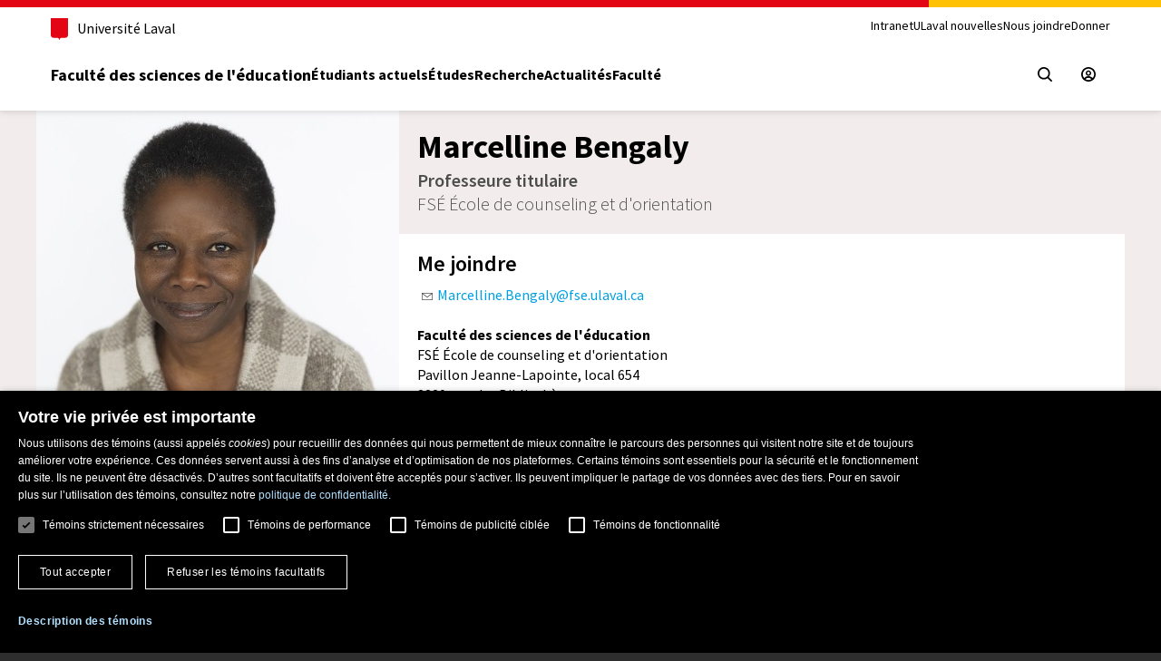

--- FILE ---
content_type: text/html; charset=iso-8859-1
request_url: https://www.fse.ulaval.ca/cv/marcelline.bengaly/presentation/
body_size: 18642
content:

                <script id='phpData-697fe5c20f891' type='application/json'>
                {"CSRTAuthentificationMixteInterneConnexion":{"redir":"https:\/\/www.fse.ulaval.ca\/cv\/marcelline.bengaly\/presentation\/","url_mdp":"https:\/\/www.intranet.fse.ulaval.ca\/lost_pass_V2.php","erreur":"","hidden":[{"nom":"redir","valeur":"https:\/\/www.fse.ulaval.ca\/cv\/marcelline.bengaly\/presentation\/"},{"nom":"cookie_login_interne","valeur":null},{"nom":"type_site","valeur":"fse2015_cv"}]}}
                </script>
            	<!DOCTYPE html PUBLIC "-//W3C//DTD XHTML 1.0 Transitional//EN" "/fonction/DTD/xhtml1-transitional.dtd">
		<html xmlns="https://www.w3.org/1999/xhtml" lang="fr">				<head>
			<!-- Google Tag Manager -->
<script>(function(w,d,s,l,i){w[l]=w[l]||[];w[l].push({'gtm.start':
new Date().getTime(),event:'gtm.js'});var f=d.getElementsByTagName(s)[0],
j=d.createElement(s),dl=l!='dataLayer'?'&l='+l:'';j.async=true;j.src=
'https://www.googletagmanager.com/gtm.js?id='+i+dl;f.parentNode.insertBefore(j,f);
})(window,document,'script','dataLayer','GTM-K9RTVX6');</script>
<!-- End Google Tag Manager -->			<title>Marcelline Bengaly - Présentation - FSÉ - ULaval</title>
						<meta property="og:title" content="Marcelline Bengaly - Présentation - FSÉ - ULaval" />
			<meta property="og:site_name" content="Faculté des sciences de l'éducation" />
			<meta property="og:image" content="" />				<meta name="viewport" content="width=device-width, initial-scale=1" />
				<meta http-equiv="X-UA-Compatible" content="IE=edge" />
				<link href="/styles/bootstrap_3.3.5/bootstrap.min.css" type="text/css" rel="stylesheet" /><link href="/styles/bootstrap_3.3.5/bootstrap-theme.min.css" type="text/css" rel="stylesheet" /><link href="/dist/main.css" type="text/css" rel="stylesheet" /><link href="/styles/styles.php?css[]=%2Fstyles%2Fstyles.css%3Ftype_site%3Dfse2015_cv&css[]=commun&css[]=%2Fstyles%2Fstyles_menus.php%3Ftype_site%3Dfse2015_cv&rwd=1" type="text/css" rel="stylesheet" /><link href="/fichiers/site_fse2015_cv/styles_site.css" type="text/css" rel="stylesheet" /><link href="/fonction/fancybox_2.1.7/jquery.fancybox.css" type="text/css" rel="stylesheet" /><link href="/styles/select2_4.0.3/select2.min.css" type="text/css" rel="stylesheet" /><link href="/fonction/normes-ul/v2/css/composantes-ul-min.css" type="text/css" rel="stylesheet" /><link href="/styles/normes_v3.css" type="text/css" rel="stylesheet" />	<script type="text/javascript">
		var repertoire = '/';
		var type_site = 'fse2015_cv';
		var no_personne = '';
		var langue = 'fr';
		var request_time = '1769989569';
		var autoplay_media = false;
	</script>
	<script src="/javascript/general.js?v=20140117" type="text/javascript"></script><script type="text/javascript" charset="UTF-8" src="/dist/main.js" defer></script>			<!--[if lte IE 8]>
	  <script src="/javascript/jquery/jquery.ie8_1.9.1.js" type="text/javascript"></script>		<script type="text/javascript">
			$(js_er);
		</script>
		<script src="/javascript/jquery/jquery.migrate_3.3.2.js" type="text/javascript"></script><script src="/javascript/jquery/jquery.form_2.81.js" type="text/javascript"></script>		<![endif]-->
		<!--[if gte IE 9]><!-->
		<script src="/javascript/jquery/jquery_3.6.0.js" type="text/javascript"></script>		<script type="text/javascript">
			$(js_er);
		</script>
		<script src="/javascript/jquery/jquery.migrate_3.3.2.js" type="text/javascript"></script><script src="/javascript/jquery/jquery.form_4.3.0.js" type="text/javascript"></script>		<!--<![endif]-->
					<!--[if lt IE 9]>
      	<script src="/javascript/html5shiv_3.7.0.js" type="text/javascript"></script>
      	<script src="/javascript/respond_1.4.2.js" type="text/javascript"></script>
    	<![endif]-->
			<link type="text/css" href="/styles/jquery.ui_1.13.1/jquery-ui.structure.min.css" rel="stylesheet" /><link type="text/css" href="/styles/jquery.ui_1.13.1/formation_distance/jquery-ui.theme.min.css" rel="stylesheet" /><style type='text/css'>.ui-widget-content a {color:#108AC3}</style><script type="text/javascript" src="/javascript/jquery.ui_1.13.1/jquery-ui.min.js"></script><script src="/fonction/fancybox_2.1.7/jquery.fancybox.pack.js" type="text/javascript"></script><script src="/javascript/bootstrap_3.3.5/bootstrap.min.js" type="text/javascript"></script><script src="/javascript/jquery/jquery.rwdImageMaps_1.5.js" type="text/javascript"></script><script src="/javascript/select2_4.0.3/select2.min.js" type="text/javascript"></script><script src="https://web.fse.ulaval.ca/librairies/Http/AjaxCsrt.js" type="text/javascript"></script><script src="https://web.fse.ulaval.ca/librairies/Util/PhpData.js" type="text/javascript"></script>		<script type="text/javascript">
			$(function(){dom_dynamique_init()});
		</script>
				<script type="text/javascript">
			function WebFontShow()
			{
				$(function()
				{
			  	$('body').css('visibility', 'visible');
				});
			}
			
			WebFontConfig =
			{
				google: {families: ['Source+Sans+Pro:400,300,700,400italic:latin']},
				active: WebFontShow,
				inactive: WebFontShow
			};
			
			(function() {
				var wf = document.createElement('script');
				wf.src = ('https:' == document.location.protocol ? 'https' : 'http') +
				  '://ajax.googleapis.com/ajax/libs/webfont/1/webfont.js';
				wf.type = 'text/javascript';
				wf.async = 'true';
				var s = document.getElementsByTagName('script')[0];
				s.parentNode.insertBefore(wf, s);
			})();
		</script>
		<meta name="fse-genere" content="2026-02-01 18:46:10" />		  </head>
			<body><!-- Google Tag Manager (noscript) -->
<noscript><iframe src="https://www.googletagmanager.com/ns.html?id=GTM-K9RTVX6"
height="0" width="0" style="display:none;visibility:hidden"></iframe></noscript>
<!-- End Google Tag Manager (noscript) --><div class="boitepopup" id="boitepopup"></div><div id="fb-root"></div>
			<div class='container-fluid'> 
	<div id="page-principale-wrapper" class="secondaire">
		<div id="page-principale" class="secondaire row row-no-gutter">
			<a id="haut"></a>
	<div id="bandeau-logo" class='col-xs-12'><link rel="stylesheet" type="text/css" href="/fonction/normes-ul/v2/css/composantes-ul-min.css"><div class="normes-ul-entete-page v3"><header class="csrt-normes-header">
                    <div class="header-container">
                        <div class="csrt-normes-container">
                            <div class="header-top">
            <div class="header-top-brand">

              <a class="header-university-link" href="https://www.ulaval.ca/" target="_blank">

                <svg aria-hidden="true" aria-role="presentation" class="university-logo-simplified" viewBox='0 0 102.6 129.8'>
                  <path fill='#E30513' d='M0 0v101.4c0 8.7 6.7 15.6 15.3 15.6h24.1c3.2 0 7.4 2.2 9.5 8.3l1.2 3.4c.3.7.7 1.1 1.2 1.1s.9-.4 1.2-1.1l1.2-3.4c2.1-6.1 6.3-8.3 9.5-8.3h24.1c8.6 0 15.3-6.8 15.3-15.6V0H0z' />
                </svg>
                <span>Université Laval</span>
              </a></div>
            <div class="header-top-meta">
              <nav class="header-secondary-nav header-secondary-nav--desktop accessible-links-wrapper" aria-label="Liens rapides">
                <ul class="menu"><li class="menu-item"><a class="menu-link" href="https://www.intranet.fse.ulaval.ca/">Intranet</a></li><li class="menu-item"><a class="menu-link" href="https://nouvelles.ulaval.ca">ULaval nouvelles</a></li><li class="menu-item"><a class="menu-link" href="https://www.fse.ulaval.ca/nousjoindre/">Nous joindre</a></li><li class="menu-item"><a class="menu-link" href="https://www.fse.ulaval.ca/donner-a-la-faculte/">Donner</a></li></ul>
              </nav>
            </div> </div>
                            
            <div class="header-main">
                <div class="header-main-brand ">
                  <a href="https://www.fse.ulaval.ca/" class="header-title">Faculté des sciences de l'éducation</a>
                </div>
                <nav class="header-main-nav header-main-nav--desktop" aria-label="Navigation principale">
                  <ul class="menu">
                  <li class='menu-item'><a class='menu-link' href="/etudiants/">Étudiants actuels</a></li><li class='menu-item'><a class='menu-link' href="/etudes/">Études</a></li><li class='menu-item'><a class='menu-link' href="/recherche/">Recherche</a></li><li class='menu-item'><a class='menu-link' href="/actualites/">Actualités</a></li><li class='menu-item'><a class='menu-link' href="/faculte/">Faculté</a></li>
                  </ul>
                </nav><div class="header-main-utilities">
            <button type="button" class="header-search-trigger header-main-utilities-action" aria-expanded="false" aria-controls="header-search" aria-label="Chercher">
                <span class="switch-toggle switch-toggle--close">
                  <svg aria-hidden="true" aria-role="presentation" class="close" viewBox="0 0 32 32">
                    <path d="M.55 31.45c-.69-.69-.7-1.8 0-2.5L13.5 16.01.55 3.06C-.12 2.35-.1 1.23.61.55 1.3-.1 2.37-.1 3.06.55L16 13.49 28.94.55c.68-.69 1.8-.7 2.49-.01l.01.01c.34.33.53.78.52 1.25 0 .47-.19.92-.52 1.25L18.5 15.99l12.94 12.94c.69.68.7 1.8.02 2.49l-.02.02c-.69.69-1.81.69-2.5 0L16 18.5 3.06 31.45c-.69.69-1.8.7-2.5.01l-.01-.01Z"></path>
                  </svg>
                </span>
                <span class="switch-toggle switch-toggle--search">
                  <svg aria-hidden="true" aria-role="presentation" class="search" viewBox="0 0 32 32">
                    <path d="m28.97 31.48-7.02-7.01c-5.98 4.59-14.54 3.46-19.13-2.51C-1.77 15.98-.64 7.41 5.33 2.82c5.98-4.58 14.54-3.46 19.13 2.52 3.76 4.9 3.76 11.72 0 16.62l7.01 7.02c.69.69.7 1.8 0 2.5-.69.69-1.81.7-2.5 0ZM3.61 13.67c0 5.55 4.49 10.06 10.05 10.07 2.64 0 5.17-1.03 7.05-2.88.02-.03.05-.05.07-.08l.08-.07c3.89-3.97 3.82-10.34-.15-14.23-3.97-3.89-10.34-3.82-14.23.15a10.026 10.026 0 0 0-2.87 7.04Z"></path>
                  </svg>
                </span>
              </button><a href="https://www.fse.ulaval.ca/espace-securise/" class="header-main-utilities-action" aria-label="Espace s&eacute;curis&eacute;" title="Espace s&eacute;curis&eacute;">
                    <svg aria-hidden="true" aria-role="presentation" class="user-void" viewBox="0 0 32 32">
                      <path d="M0 16C0 7.16 7.16 0 16 0s16 7.16 16 16-7.16 16-16 16c-8.83-.01-16-7.17-16-16Zm16 12.44c2.33 0 4.62-.65 6.6-1.89-3.4-3.67-9.12-3.88-12.79-.48-.16.14-.31.29-.45.45 1.99 1.26 4.29 1.93 6.64 1.93Zm6.52-6.5c1.03.63 1.97 1.41 2.79 2.31 4.56-5.14 4.09-13.01-1.05-17.57S11.25 2.59 6.69 7.74c-4.16 4.69-4.18 11.75-.04 16.47a12.61 12.61 0 0 1 15.87-2.26ZM10 13.34c0-3.31 2.69-6 6-6s6 2.69 6 6-2.69 6-6 6-6-2.69-6-6Zm2.97 0a3.03 3.03 0 0 0 3.04 3.03 3.03 3.03 0 0 0 3.03-3.04 3.034 3.034 0 1 0-6.07.01Z" />
                    </svg>
                  </a><button type="button" class="header-menu-trigger header-main-utilities-action" aria-expanded="false" aria-controls="ul-mobile-menu">
                <svg aria-hidden="true" aria-role="presentation" class="menu" viewBox="0 0 32 32">
                  <path d="M2 32c-1.1 0-2-.9-2-2s.9-2 2-2h28c1.1 0 2 .9 2 2s-.9 2-2 2H2zM2 4C.9 4 0 3.1 0 2s.9-2 2-2h28c1.1 0 2 .9 1.9 2 0 1.1-.9 2-1.9 2H2zM2 18c-1.1 0-2-.9-2-2s.9-2 2-2h28c1.1 0 2 .9 2 2s-.9 2-2 2H2z" />
                </svg>

                <svg aria-hidden="true" aria-role="presentation" class="close" viewBox="0 0 32 32">
                  <path d="M.55 31.45c-.69-.69-.7-1.8 0-2.5L13.5 16.01.55 3.06C-.12 2.35-.1 1.23.61.55 1.3-.1 2.37-.1 3.06.55L16 13.49 28.94.55c.68-.69 1.8-.7 2.49-.01l.01.01c.34.33.53.78.52 1.25 0 .47-.19.92-.52 1.25L18.5 15.99l12.94 12.94c.69.68.7 1.8.02 2.49l-.02.02c-.69.69-1.81.69-2.5 0L16 18.5 3.06 31.45c-.69.69-1.8.7-2.5.01l-.01-.01Z"></path>
                </svg>

                <span class="screen-reader-text visually-hidden">Ouvrir le menu principal</span>
              </button></div>
            </div>          
                        </div><div class="csrt-normes-container header-mobile-menu" id="ul-mobile-menu">
        <nav class="header-main-nav header-main-nav--mobile" aria-label="Principale">
          <ul class="menu">
            <li class='menu-item'><a class='menu-link' href="/etudiants/">Étudiants actuels</a></li><li class='menu-item'><a class='menu-link' href="/etudes/">Études</a></li><li class='menu-item'><a class='menu-link' href="/recherche/">Recherche</a></li><li class='menu-item'><a class='menu-link' href="/actualites/">Actualités</a></li><li class='menu-item'><a class='menu-link' href="/faculte/">Faculté</a></li>
          </ul>
        </nav><nav class="header-secondary-nav header-secondary-nav--mobile accessible-links-wrapper" aria-label="Liens rapides">
              <ul class="menu">
                <li class="menu-item"><a class="menu-link" href="https://www.intranet.fse.ulaval.ca/">Intranet</a></li><li class="menu-item"><a class="menu-link" href="https://nouvelles.ulaval.ca">ULaval nouvelles</a></li><li class="menu-item"><a class="menu-link" href="https://www.fse.ulaval.ca/nousjoindre/">Nous joindre</a></li><li class="menu-item"><a class="menu-link" href="https://www.fse.ulaval.ca/donner-a-la-faculte/">Donner</a></li>
              </ul>
            </nav></div><div class="header-search" id="header-search">
        <div class="header-search-container csrt-normes-container">

          <form id="header-search-form" class="header-search-form" role="search" method="get" action="https://www.fse.ulaval.ca/chercher/">
            <div class="header-search-main">
              <label for="header-search-input" tabindex="-1" class="visually-hidden">Que cherchez-vous?</label>
              <input id="header-search-input" tabindex="0" class="header-search-input" type="search" placeholder="Chercher par mots-clés" name="q" value="" style='color:#000000' />
              <button class="header-search-button" tabindex="0" type="submit" value="" aria-label="Chercher">
                <svg aria-hidden="true" aria-role="presentation" class="search" viewBox="0 0 32 32">
                  <path d="m28.97 31.48-7.02-7.01c-5.98 4.59-14.54 3.46-19.13-2.51C-1.77 15.98-.64 7.41 5.33 2.82c5.98-4.58 14.54-3.46 19.13 2.52 3.76 4.9 3.76 11.72 0 16.62l7.01 7.02c.69.69.7 1.8 0 2.5-.69.69-1.81.7-2.5 0ZM3.61 13.67c0 5.55 4.49 10.06 10.05 10.07 2.64 0 5.17-1.03 7.05-2.88.02-.03.05-.05.07-.08l.08-.07c3.89-3.97 3.82-10.34-.15-14.23-3.97-3.89-10.34-3.82-14.23.15a10.026 10.026 0 0 0-2.87 7.04Z"></path>
                </svg>
              </button>
            </div>
          </form>
        </div>
                    </div>
                  </header></div></div>					<div class="clearfix"></div>
					<div id="bandeau-separateur">
						<div class='row no-gutter'><div class='col-xs-12 col-sm-4'><div class='info-photo'><img src="https://www.intranet.fse.ulaval.ca/fichiers/public/perso/52007_photo_g__Marceline_Bangali_web.jpg" class='photo-cv'  alt="Marcelline Bengaly" title="Marcelline Bengaly" /></div></div><div class='col-xs-12 col-sm-8'><div class='info-personne'><h1>Marcelline Bengaly</h1><div class='titre-poste'>Professeure titulaire</div><div class='nom-departement'>FSÉ École de counseling et d'orientation</div></div><div class='row no-gutter contenu-blanc presentation'><div class='col-xs-12'><h3>Me joindre</h3><div><img src="/images/ico/courriel.png" alt="Courriel" title="Courriel" style="margin-top:0px; margin-bottom:0px; margin-left:5px; margin-right:5px" /><a href="mailto:Marcelline.Bengaly@fse.ulaval.ca">Marcelline.Bengaly@fse.ulaval.ca</a><br /><br /><b>Faculté des sciences de l'éducation</b><br />FSÉ École de counseling et d'orientation<br />Pavillon Jeanne-Lapointe, local 654<br />2320, rue des Bibliothèques<br />Québec (Québec)&nbsp;&nbsp;G1V 0A6<br /></div></div></div></div></div>					</div>
					<div class='clearfix'></div><div id="contenu-page-wrapper"><a id="contenu"></a><div id="contenu-page" class="row row-offcanvas"><div class="col-md-3 menu-vertical-gauche-offcanvas"><div id="sous-menu" class='aucun-style'><div id="sous-menu-item-wrapper"><div class="sous-menu-item-niv1-act sous-menu-item-courant sous-menu-item-niv1-first-child"><a href="/cv/marcelline.bengaly/presentation/#contenu" >Présentation</a></div><div class="sous-menu-item-niv1"><a href="/cv/marcelline.bengaly/diplomes/#contenu" >Diplômes</a></div><div class="sous-menu-item-niv1-sub"><a href="/cv/marcelline.bengaly/projets/#contenu" >Projets de recherche</a></div><div class="sous-menu-item-niv1-sub"><a href="/cv/marcelline.bengaly/publications/#contenu" >Publications</a></div><div class="sous-menu-item-niv1"><a href="/cv/marcelline.bengaly/communications/#contenu" >Communications</a></div><div class="sous-menu-item-niv1"><a href="/cv/marcelline.bengaly/enseignement/#contenu" >Enseignement</a></div><div class="sous-menu-item-niv1"><a href="/cv/marcelline.bengaly/recherche/#contenu" >Recherche - affiliations</a></div><div class="sous-menu-item-niv1"><a href="/cv/marcelline.bengaly/collaborations/#contenu" >Collaborations internationales</a></div><div class="sous-menu-item-niv1"><a href="/cv/marcelline.bengaly/representations/#contenu" >Implications diverses</a></div></div></div>	<div id="sous-menu-bas">
			</div>
	</div><div id="section-principale" class="section-principale col-xs-12 col-md-9">        <div id="outils-content-top" class="row">                            <div class="col-xs-6 col-md-3">
                            <span style="white-space:nowrap">
							<button type='button' class='navbar-toggle navbar-toggle-menu-vertical' onclick='js_offcanvas_toggle()'>
				      	<span class='sr-only'>Afficher/Cacher le menu de navigation vertical</span>
				        <span class='icon-bar'></span>
				        <span class='icon-bar'></span>
				        <span class='icon-bar'></span>
				      </button>
							</span>
                            </div></div>    <div            class="main-content">
	<div class='row-wrapper'><div class='row'><div  class='col-xs-12 col-sm-12 col-md-8 '><div class='page-bloc-wrapper page-bloc-wrapper-bloc-site_personnel'><div class='page-bloc page-bloc-contenu' id='id_bloc_15465'><div id="titre-page"><h1>Présentation</h1></div><p>Titulaire d&rsquo;un doctorat en psychologie, avant d&rsquo;int&eacute;grer l&rsquo;enseignement sup&eacute;rieur et la recherche,&nbsp;j'ai assum&eacute; plusieurs fonctions d'encadrement, de coordination, de gestion et d'&eacute;valuation de projets dans des organismes internationaux (UNICEF, ISCOS, IRD) et nationaux (France, Burkina Faso) ainsi que des fonctions d'accompagnement psychosocial.</p>
<p>&nbsp;</p>
<p style="text-align: justify;">Mes centres d&rsquo;int&eacute;r&ecirc;t de recherche portent sur l&rsquo;analyse des processus de reconstruction identitaire qu&rsquo;impliquent les transitions complexes, notamment les processus de reconstruction de soi face aux bouleversements induits par ces transitions (survenue d'&eacute;v&eacute;nements entrainant des bouleversements dans vie de l'individu).</p>
<p style="text-align: justify;">&nbsp;</p>
<p style="text-align: justify;">Ma programmation de recherche se structure autour de trois grands axes:<br /><br /></p>
<p><strong><em>1) D&eacute;veloppement d&rsquo;une approche constructiviste dans l&rsquo;accompagnement des personnes aux prises avec des transitions psychosociales complexes.</em></strong></p>
<p>Les projets de recherche financ&eacute;s ayant permis le d&eacute;veloppement de cet axe sont les suivants:</p>
<p>-&nbsp; Concevoir des prestations de services ax&eacute;es sur l&rsquo;utilisateur: proposition d&rsquo;une d&eacute;marche constructiviste (CERIC, 2019-2023).</p>
<p>-&nbsp; Offrir des prestations de services mieux adapt&eacute;es aux besoins des nouveaux arrivants: quelles strat&eacute;gies (CRSH, 2019-2020).</p>
<p>-&nbsp; &nbsp;L&rsquo;approche constructiviste dans les dispositifs d&rsquo;orientation et le d&eacute;veloppement des comp&eacute;tences &agrave; s&rsquo;orienter face &agrave; une situation de reconversion complexe: le cas des personnes immigrantes (CRSH, 2016-2019).</p>
<p>-&nbsp; &nbsp;La comp&eacute;tence &agrave; s'orienter des travailleurs en situation d'immigration au Qu&eacute;bec et au Nouveau-Brunswick (SAIC, 2017-2018).</p>
<p><span style="text-decoration: underline;">Au niveau th&eacute;orique</span></p>
<p>Ces recherches ont permis de consolider la pertinence d&rsquo;une approche int&eacute;grative pour une meilleure compr&eacute;hension des probl&eacute;matiques d&rsquo;orientation complexes. En s&rsquo;int&eacute;ressant sp&eacute;cifiquement aux effets des prestations de services, ces projets ont permis non seulement de d&eacute;velopper des connaissances sur la pertinence d&rsquo;une approche syst&eacute;mique &agrave; vis&eacute;e int&eacute;grative, mais aussi sa prise en compte r&eacute;fl&eacute;chie dans les dispositifs d&rsquo;accompagnement bas&eacute;s sur un mod&egrave;le constructiviste.</p>
<p><span style="text-decoration: underline;">Au niveau m&eacute;thodologique et pratique</span></p>
<p>Ces projets ont mis en exergue la richesse et la compl&eacute;mentarit&eacute; d&rsquo;une approche mixte &agrave; devis s&eacute;quentiel dans une perspective d&rsquo;am&eacute;lioration des pratiques. Par ailleurs, la d&eacute;marche de recherche-d&eacute;veloppement mise en &oelig;uvre a permis la valorisation des savoirs exp&eacute;rientiels pour <a href="https://ceric.ca/fr/publications/laccompagnement-visant-lintegration-des-personnes-refugiees-faiblement-scolarisees-une-perspective-interculturelle-en-orientation/">l&rsquo;&eacute;criture d&rsquo;un ouvrage</a> qui r&eacute;pond aux besoins des professionnels de l&rsquo;orientation intervenant aupr&egrave;s d&rsquo;une client&egrave;le immigrante en g&eacute;n&eacute;ral et celle r&eacute;fugi&eacute;e en particulier. Ce faisant, ces projets comblent un manque important dans le domaine de l&rsquo;orientation tout en favorisant une conciliation forte entre la th&eacute;orie et la pratique.</p>
<p><span style="text-decoration: underline;">Au niveau de la f</span><span style="text-decoration: underline;">ormation des &eacute;tudiants aux cycles sup&eacute;rieurs&nbsp;</span></p>
<p><em>Cr&eacute;ation d&rsquo;un s&eacute;minaire de 2<sup>e</sup> et 3<sup>e</sup> cycle</em></p>
<p>Ce s&eacute;minaire est bas&eacute; sur une approche des <em>transitions complexes</em> qui permet une meilleure compr&eacute;hension des d&eacute;fis li&eacute;s non seulement au v&eacute;cu du parcours migratoire, mais &eacute;galement &agrave; la posture de l&rsquo;intervenant. L&rsquo;objectif est d&rsquo;amener les &eacute;tudiants &agrave; transf&eacute;rer leurs apprentissages &agrave; des situations d&rsquo;intervention r&eacute;elle en relation d&rsquo;aide.</p>
<p>&nbsp;</p>
<p><strong><em>2) </em></strong><strong><em>D&eacute;fis sp&eacute;cifiques &agrave; l&rsquo;insertion des titulaires de doctorat en dehors du milieu universitaire et ses enjeux identitaires. Il s'agit l&agrave; &eacute;galement d'une autre facette des transitions complexes.</em></strong></p>
<p>Les projets de recherche financ&eacute;s ayant permis le d&eacute;veloppement de cette contribution sont les suivants:</p>
<p>- Impacts et effets per&ccedil;us de la pand&eacute;mie du Covid-19 sur les parcours et perspectives professionnels des &eacute;tudiants inscrits aux cycles sup&eacute;rieurs dans les universit&eacute;s du Qu&eacute;bec: le cas des doctorants (FRQSC, 2021-2022).</p>
<p>- Accueil et accompagnement des nouveaux professeurs et des nouvelles professeures &agrave; l&rsquo;Universit&eacute; Laval (Appui au plan strat&eacute;gique, 2019-2020).</p>
<p>- &Eacute;tude panqu&eacute;b&eacute;coise sur les comp&eacute;tences des titulaires d&rsquo;un doctorat (ADESAQ, 2017-2019).</p>
<p><a href="https://observatoireparcoursphd.ca/employabilite-des-dr-ph-d/ateliers-sur-lemployabilite/">Cr&eacute;ation d'un observatoire sur les parcours des titulaires de doctorat</a></p>
<p>Outil de valorisation des r&eacute;sultats de mes travaux de recherche. Cet observatoire est une vitrine des &eacute;tudes sur la formation doctorale et l'insertion des dipl&ocirc;m&eacute;s. Unique en son genre au Canada, il met &agrave; la disposition de la communaut&eacute; universitaire, des organisations ainsi que de la soci&eacute;t&eacute; civile, un espace d'harmonisation et de mutualisation des donn&eacute;es disponibles sur la question de l'employabilit&eacute; des titulaires de doctorat.</p>
<p><span style="text-decoration: underline;">Membre du panel d'experts d'un important rapport d'&eacute;valuation sur &laquo; la transition des nouveaux</span></p>
<p><span style="text-decoration: underline;">titulaires de doctorat vers le march&eacute; du travail &raquo;</span></p>
<p>Ce rapport, commandit&eacute; par Innovation Sciences et D&eacute;veloppement &eacute;conomique Canada (ISDE) et coordonn&eacute; par le Conseil des acad&eacute;mies canadiennes (CAC/CCA), est le fruit des r&eacute;flexions d&rsquo;un Panel multidisciplinaire et multisectoriel compos&eacute; de 12 experts. J&rsquo;ai &eacute;t&eacute; sollicit&eacute;e &agrave; y prendre part compte tenu du caract&egrave;re tr&egrave;s pointu de mes recherches sur cette question.</p>
<p>&nbsp;</p>
<p><strong><em>3) In&eacute;galit&eacute;s num&eacute;riques en Afrique subsaharienne et pistes d'actions pour y rem&eacute;dier</em></strong></p>
<p>Les projets de recherche financ&eacute;s ayant permis le d&eacute;veloppement de cet axe sont les suivants :</p>
<p>- D&eacute;v&eacute;loppement des comp&eacute;tences num&eacute;riques : proposition d&rsquo;une &eacute;tude exp&eacute;rimentale au Burkina Faso, Subvention, Sources de financement : 2023/6 - 2026/1, Fonds nouvelles fronti&egrave;res en recherche.</p>
<p>- Justice sociale et acc&egrave;s &agrave; l&rsquo;enseignement universitaire &agrave; l&rsquo;heure des transformations num&eacute;riques : &eacute;tude comparative entre le Canada et l&rsquo;Afrique subsaharienne, Subvention Sources de financement: 2022/6 - 2024/5 Conseil de Recherches en Sciences Humaines du Canada (CRSH).</p>
<p>Ces recherches ont non seulement permis de mieux comprendre la probl&eacute;matique des comp&eacute;tences num&eacute;riques, peu &eacute;tudi&eacute;e selon les sp&eacute;cificit&eacute;s du contexte vis&eacute;, mais aussi d&rsquo;y apporter des pistes de solutions adapt&eacute;es aux r&eacute;alit&eacute;s de ce contexte. Les investigations men&eacute;es aupr&egrave;s la population estudiantine ont permis de brosser un portrait actualis&eacute; de la litt&eacute;ratie num&eacute;rique et des in&eacute;galit&eacute;s y aff&eacute;rant, d&rsquo;&eacute;laborer sur la base de ces connaissances un outil d&rsquo;&eacute;valuation des comp&eacute;tences num&eacute;riques adapt&eacute;, et de d&eacute;velopper un dispositif de formation permettant de rem&eacute;dier aux lacunes identifi&eacute;es.</p>
<p>Ces projets apportent une contribution majeure &agrave; l&rsquo;atteinte d&rsquo;au moins quatre Objectifs de D&eacute;veloppement Durable : assurer l'acc&egrave;s &eacute;quitable &agrave; une &eacute;ducation de qualit&eacute; &agrave; l'heure du num&eacute;rique (ODD-4). Ce faisant, il contribue &agrave; la r&eacute;duction de la pauvret&eacute; et des in&eacute;galit&eacute;s (ODD-1 et 10) en favorisant l&rsquo;acc&egrave;s au travail d&eacute;cent pour tous et &agrave; la croissance &eacute;conomique (ODD-8). En effet, les solutions propos&eacute;es constituent un apport aux recommandations de la BM (2022) relativement &agrave; &laquo; l&rsquo;ajustement du profil de comp&eacute;tences de la main-d&rsquo;&oelig;uvre pour mieux r&eacute;pondre &agrave; la demande d&rsquo;une nouvelle &eacute;conomie &raquo; (p.40).</p>
<p style="text-align: justify;">Mes projets de recherche portent notamment sur des probl&eacute;matiques li&eacute;es aux parcours professionnels des titulaires de doctorat en dehors du milieu universitaire depuis 2007 (recherche-action dans le cadre de mon doctorat 2007-2011; subvention de recherche FRQSC 2015-2018, convention de recherche ADESAQ 2017-2019) et sur l&rsquo;efficacit&eacute; des dispositifs d'accompagnement.</p>
<p>&nbsp;</p>
<p style="text-align: justify;">Je suis chercheure au <a href="https://www.crievat.fse.ulaval.ca/">Centre de recherche et d'intervention sur l'&eacute;ducation et la vie au travail</a> (CRIEVAT) et chercheure associ&eacute;e&nbsp;au Le centre de recherche sur le travail et le d&eacute;veloppement (CRTD, EA4132), <a href="https://crtd.cnam.fr/equipes/psychologie-de-l-orientation/">l&rsquo;&Eacute;quipe Psychologie de l'orientation</a> (INETOP, Paris, France)&nbsp;<a href="http://crtd.cnam.fr/">http://crtd.cnam.fr</a></p></div></div></div><div  class='col-xs-12 col-sm-12 col-md-4 '><div class='page-bloc-wrapper page-bloc-wrapper-bloc-regroupements_lies'><div class='page-bloc page-bloc-contenu' id='id_bloc_16075'><h3 class='sous-titre'>Affiliation</h3><div class='tableau-ligne'><table><tr><td><b>Chercheure en psychologie : intervention psychosociale en contexte de transitions complexes</b><br /><a href="https://crievat.fse.ulaval.ca/" target="_blank" >Centre de recherche et d’intervention sur l'éducation et la vie au travail<img src="/images/ico/ext.gif" style="margin-left:5px;" alt="" /></a> (CRIEVAT)</td></tr></table></div></div></div><div class='page-bloc-wrapper page-bloc-wrapper-bloc-actualites_liees'><div class='page-bloc page-bloc-contenu' id='id_bloc_16076'><h3 class='sous-titre'>Actualités</h3><div id="actualites-accueil"><div class="boiteg-acc"><div class='row'><div class='col-xs-12 col-sm-12 col-md-12'><div class='container-actu'><img src="/fichiers/actualites/LouiseSt-Arnaud__20220831093218__mcols.jpg" style="width:100%;margin-top:5px;;" alt=""  /><div class='image-legende'>Mme Louise St-Arnaud</div><div class='actualites-infos'><div class='boiteg-acc-titre boiteg-acc-titre-actualites'><a href="https://www.fse.ulaval.ca/actualites/actu/?no_actualite=3584" >Création de l'École de counseling et d'orientation de la Faculté des sciences de l'éducation</a></div></div></div></div><div class='col-xs-12 col-sm-12 col-md-12'><div class='container-actu'><img src="/fichiers/actualites/Mosaique_Prix_Excellence_564__20210615144727__mcols.jpg" style="width:100%;margin-top:5px;;" alt=""  /><div class='image-legende'>Prix d’excellence aux cycles supérieurs de la FSÉ, de gauche à droite: Caroline Fatoux, Marie-Julie Babin, Elise Marsollier, Jérôme Bérubé-Gagnon (absent sur la mosaïque), Julie Langlois, Catherine Malo, Nadya Villeneuve, Nicole Ouellet (absente sur la mosaïque), Noémie Sanschagrin-Montminy et Émilie St-Amand.</div><div class='actualites-infos'><div class='boiteg-acc-titre boiteg-acc-titre-actualites'><a href="https://www.fse.ulaval.ca/actualites/actu/?no_actualite=3482" >Prix d'excellence aux cycles supérieurs pour des diplômés(ées) méritants(es) de la FSÉ</a></div></div></div></div><div class='col-xs-12 col-sm-12 col-md-12'><div class='container-actu'><img src="/fichiers/actualites/formes_pour_reussir__20210217125810__mcols.jpg" style="width:100%;margin-top:5px;;" alt=""  /><div class='actualites-infos'><div class='boiteg-acc-titre boiteg-acc-titre-actualites'><a href="https://www.fse.ulaval.ca/actualites/actu/?no_actualite=3444" >Publication du rapport  Formés pour réussir: Contribution remarquée de Marcelline Bangali </a></div></div></div></div><div class='col-xs-12 col-sm-12 col-md-12'><div class='container-actu'><img src="/fichiers/actualites/Prof_2__20191105100548__mcols.jpg" style="width:100%;margin-top:5px;;" alt=""  /><div class='actualites-infos'><div class='boiteg-acc-titre boiteg-acc-titre-actualites'><a href="https://www.fse.ulaval.ca/actualites/actu/?no_actualite=3297" >Accueillir et accompagner les professeures et les professeurs jusqu’à l’agrégation</a></div></div></div></div><div class='col-xs-12 col-sm-12 col-md-12'><div class='container-actu'><img src="/fichiers/actualites/Marcelline_Bangali__20190425091115__mcols.jpg" style="width:100%;margin-top:5px;;" alt=""  /><div class='actualites-infos'><div class='boiteg-acc-titre boiteg-acc-titre-actualites'><a href="https://www.fse.ulaval.ca/actualites/actu/?no_actualite=3242" >Un projet de recherche pour appuyer l'intégration au travail des immigrants au Québec</a></div></div></div></div></div></div></div></div></div><div class='page-bloc-wrapper page-bloc-wrapper-bloc-actualites_liees'><div class='page-bloc page-bloc-contenu' id='id_bloc_40314'><h3 class='sous-titre'>Recherche à l'honneur</h3><div id="actualites-accueil"><div class="boiteg-acc"><div class='row'><div class='col-xs-12 col-sm-12 col-md-12'><div class='container-actu'><img src="/fichiers/actualites/Marcelline_Bangali_800__20230607163046__mcols.png" style="width:100%;margin-top:5px;;" alt=""  /><div class='actualites-infos'><div class='boiteg-acc-titre boiteg-acc-titre-recherche'><a href="https://www.fse.ulaval.ca/recherche/recherche-honneur/rech/?no_actualite=3660" >CCRC – Subvention de recherche - Reprise post-pandémique 2022 - pour Marcelline Bangali </a></div></div></div></div></div></div></div></div></div></div></div></div>	</div>
	</div></div></div></div></div><div class='footer-normes-ul'>
        <footer class="csrt-normes-footer">
        <section class="footer-main">
            <div class="csrt-normes-container footer-main-inner">
              <div class="footer-contact"><div class="footer-contact-inner footer-contact-inner--left footer-address"><h2 class="footer-address-title"><svg aria-hidden="true" aria-role="presentation" class="contact" viewBox="0 0 24 32">
                  <path d="M12,0C5.8,0,0.8,5,0.8,11.2c0,6,10.3,19.9,10.8,20.6c0.2,0.2,0.5,0.3,0.7,0.1c0,0,0.1-0.1,0.1-0.1 c0.4-0.6,10.8-14.6,10.8-20.6C23.2,5,18.2,0,12,0C12,0,12,0,12,0z M12,16c-2.7,0-4.8-2.1-4.8-4.8c0-2.7,2.1-4.8,4.8-4.8 c2.7,0,4.8,2.1,4.8,4.8l0,0C16.8,13.8,14.7,16,12,16C12,16,12,16,12,16z" />
                </svg><span class="footer-address-title-inner">
                  <span class="footer-address-title-unit">Facult&eacute; des sciences de l'éducation</span>
                  
                  
                </span>
              </h2>
              <p class="footer-address-name">Pavillon Jeanne-Lapointe</p>

              <p class="footer-address-infos accessible-links-wrapper">
                <a class="address" href="https://maps.app.goo.gl/vb2GMS1pfcKiKwxE8" target="_blank" rel="noopener"><span class="contact-row">2320, rue des Bibliothèques, </span><span class="contact-row">Qu&eacute;bec (Qu&eacute;bec) G1V 0A6</span></a>
                <br />

                <span class="contact-row">Téléphone: <a class="tel" href="tel:+14186563062">418 656-3062</a></span>
                <br />
                <span>Courriel: <a class="mail" href="mailto:fse@fse.ulaval.ca">fse@fse.ulaval.ca</a></span>
              </p>
            </div><div class="footer-contact-inner footer-contact-inner--right"><a class="footer-query footer-button footer-button--dark" href="https://www.fse.ulaval.ca/demande-information/" thickbox-fit>Des questions?</a></div></div><nav class="footer-utils accessible-links-wrapper" aria-label="Accès rapides"><div class="footer-navigation"><div class="footer-navigation-group">
                <h2 class="footer-navigation-title">Départements et École</h2>
                <ul class="menu"><li><a href="https://www.fse.ulaval.ca/faculte/edp/">Département d'éducation physique</a></li><li><a href="https://www.fse.ulaval.ca/faculte/eea/">Département d'études sur l'enseignement et l'apprentissage</a></li><li><a href="https://www.fse.ulaval.ca/faculte/fpe/">Département des fondements et pratiques en éducation</a></li><li><a href="https://www.fse.ulaval.ca/faculte/eco/">École de counseling et d'orientation</a></li></ul>
              </div><div class="footer-navigation-group">
                <h2 class="footer-navigation-title">Espaces réservés au personnel</h2>
                <ul class="menu"><li><a href="https://www.fse.ulaval.ca/espace-securise/">Espace sécurisé</a></li><li><a href="https://www.intranet.fse.ulaval.ca/">Intranet</a></li><li><a href="https://zoneactionbienetre.fse.ulaval.ca/">Zone action bienêtre</a></li></ul>
              </div></div>
            <div class="footer-emergency">
              <p class="footer-emergency-title"><a href="https://www.ulaval.ca/mesures-durgence" target="_blank">Mesures d'urgence</a></p>
              <p class="footer-emergency-text">Composer le <a href="tel:+14186565555">418&nbsp;656-5555</a></p>
            </div>
            
          </nav><div class="footer-logos"><a class="footer-logo" href="https://www.fse.ulaval.ca" target="_blank"><svg class="logo-ul-city" viewBox="0 0 402.6 87.7" aria-labelledby="ulaval-logo" style="height: 52px; width: auto">
                    <title id="ulaval-city-logo">Faculté des sciences de l'éducation</title>
                    <path d="M161.2 55.3V50c0-1.4-.3-2.5-.8-3.1-.6-.7-1.4-1-2.5-1-1 0-1.8.4-2.4 1.2v-.9H154v9.2h1.6v-5.7c0-1.6.7-2.4 2.1-2.4.6 0 1.1.2 1.4.6.4.4.5 1 .5 1.8v5.6h1.6 0zM145 50.7c0-1.1.2-1.9.7-2.5.4-.6 1-.9 1.8-.9s1.4.3 1.8.9.7 1.4.7 2.5-.2 1.9-.7 2.5c-.4.6-1 .9-1.8.9s-1.4-.3-1.8-.9c-.5-.7-.7-1.5-.7-2.5m6.5-.1c0-1.5-.4-2.7-1.1-3.5-.7-.9-1.7-1.3-3-1.3-1.2 0-2.2.4-3 1.3-.7.9-1.1 2-1.1 3.5s.4 2.7 1.1 3.5c.7.9 1.7 1.3 3 1.3 1.2 0 2.2-.4 3-1.3.8-.8 1.1-2 1.1-3.5m-10.6-4.5h-1.6v9.2h1.6v-9.2zm.2-2.7c0-.3-.1-.5-.3-.7s-.4-.3-.7-.3-.5.1-.7.3-.3.4-.3.7.1.5.3.7.4.3.7.3.5-.1.7-.3.3-.4.3-.7m-4.2 11.7l.2-1.5c-.5.3-1 .5-1.4.5s-.6-.1-.8-.3c-.1-.2-.2-.5-.2-.9v-5.3h2.3v-1.4h-2.3v-3.8l-1.6.8v3h-1.5v1.4h1.5v5.8c0 1.5.6 2.2 1.9 2.2.8-.1 1.3-.3 1.9-.5m-12.3-1.5c-.3-.3-.5-.7-.5-1.2 0-.6.2-1 .6-1.3s.9-.4 1.6-.4c.8 0 1.5.2 2.2.6v1.6c-.7.8-1.5 1.2-2.4 1.2-.7 0-1.2-.2-1.5-.5m5.3 1.7v-6.1c0-2.2-1.1-3.3-3.3-3.3-1.2 0-2.3.3-3.3 1l.5 1.3c.9-.6 1.8-.9 2.7-.9.6 0 1.1.2 1.5.5.3.3.5.8.5 1.6v.6c-.7-.4-1.5-.6-2.4-.6-1 0-1.8.3-2.4.8-.7.5-1 1.3-1 2.3s.3 1.8.9 2.3 1.4.8 2.3.8c1 0 1.9-.4 2.6-1.1v.8h1.4zm-10.1-.4c.6-.4 1-1 1.2-1.7l-1.5-.5c-.3.9-.9 1.4-1.9 1.4-.7 0-1.3-.3-1.7-.9s-.6-1.4-.6-2.5.2-1.9.6-2.5 1-.9 1.7-.9c.8 0 1.4.4 1.7 1.2l1.5-.5c-.5-1.4-1.6-2.1-3.2-2.1-1.2 0-2.2.4-2.9 1.3s-1 2-1 3.5.3 2.7 1 3.5 1.6 1.3 2.8 1.3c1 0 1.7-.2 2.3-.6m-8.5.4v-9.2h-1.6v5.6c0 1.6-.7 2.4-2.1 2.4-.6 0-1.1-.2-1.4-.6-.4-.4-.5-1-.5-1.8v-5.5h-1.6v5.3c0 1.4.3 2.5.8 3.1.6.6 1.4 1 2.5 1 1 0 1.8-.4 2.3-1.1v.9h1.6v-.1zm-15.5-2.2c-.4-.6-.7-1.4-.7-2.4 0-1.1.2-1.9.6-2.5s1-.9 1.8-.9c.9 0 1.6.4 2.1 1.2v4.3c-.5.8-1.2 1.2-2.1 1.2-.7 0-1.3-.3-1.7-.9m3.9 1.4v.7h1.6v-13l-1.6.7v3.8c-.6-.6-1.4-.9-2.3-.9-1.2 0-2.1.4-2.8 1.3s-1 2-1 3.5.3 2.7 1 3.5c.7.9 1.6 1.3 2.8 1.3.9.1 1.7-.2 2.3-.9m-13.5-6.6c.5-.4 1-.7 1.7-.7.6 0 1.1.2 1.5.6s.7 1.1.7 2.1h-4.7c.1-.9.3-1.6.8-2m4.7 6.4l-1-1.1c-.6.6-1.2.8-2 .8-.7 0-1.3-.3-1.7-.8-.5-.5-.7-1.2-.8-2h6.2c0-.4.1-.7.1-1 0-1.4-.4-2.5-1.1-3.3a3.69 3.69 0 0 0-2.7-1.1c-1.2 0-2.2.4-3 1.3-.7.9-1.1 2-1.1 3.5 0 1.4.4 2.6 1.1 3.5s1.7 1.3 3 1.3c1.2.1 2.2-.3 3-1.1m-3.4-9.4l3.2-2.8h-2.2l-2.6 2.8h1.6zm-7.1 2.3a4.04 4.04 0 0 0 1.3-1.3c.3-.6.5-1.2.5-1.8 0-.5-.1-.9-.4-1.2s-.6-.4-1-.4c-.3 0-.6.1-.9.4-.2.2-.4.5-.4.9 0 .3.1.6.4.8.2.2.5.3.9.4a1.92 1.92 0 0 1-.4 1.2 2.76 2.76 0 0 1-.6.8l.6.2zm-3.1 8.1v-13l-1.6.7v12.3h1.6zm-13.8-7.4c.5-.4 1-.7 1.7-.7.6 0 1.1.2 1.5.6s.7 1.1.7 2.1h-4.7c.1-.9.4-1.6.8-2m4.7 6.4l-1-1.1c-.6.6-1.2.8-2 .8-.7 0-1.3-.3-1.7-.8-.5-.5-.7-1.2-.8-2h6.2c0-.4.1-.7.1-1 0-1.4-.4-2.5-1.1-3.3a3.69 3.69 0 0 0-2.7-1.1c-1.2 0-2.2.4-3 1.3-.7.9-1.1 2-1.1 3.5 0 1.4.4 2.6 1.1 3.5s1.7 1.3 3 1.3c1.3.1 2.2-.3 3-1.1m-14.9-1.2c-.4-.6-.7-1.4-.7-2.4 0-1.1.2-1.9.6-2.5s1-.9 1.8-.9c.9 0 1.6.4 2.1 1.2v4.3c-.5.8-1.2 1.2-2.1 1.2-.7 0-1.3-.3-1.7-.9m3.9 1.4v.7h1.6v-13l-1.6.7v3.8c-.6-.6-1.4-.9-2.3-.9-1.2 0-2.1.4-2.8 1.3s-1 2-1 3.5.3 2.7 1 3.5c.7.9 1.6 1.3 2.8 1.3.9.1 1.7-.2 2.3-.9m103.6-21.7a2.32 2.32 0 0 0 .9-1.9c0-.8-.3-1.4-.8-1.9-.5-.4-1.3-.8-2.2-1.2-.4-.1-.6-.2-.8-.3-.1-.1-.3-.2-.6-.3-.2-.1-.4-.3-.5-.4s-.1-.3-.1-.5c0-.3.1-.6.4-.8s.6-.3 1.1-.3c.8 0 1.5.3 2 .9l1.1-.9c-.8-.9-1.8-1.4-3.1-1.4-.9 0-1.6.2-2.2.7-.6.4-.9 1-.9 1.8 0 .7.2 1.3.7 1.7s1.2.8 2.1 1.2l1.1.4a3.04 3.04 0 0 1 .7.5c.2.2.3.5.3.8 0 .4-.2.7-.5.9s-.7.3-1.2.3c-.8 0-1.6-.4-2.2-1.1l-1.1 1c.4.5.9.8 1.4 1.1.6.3 1.2.4 1.9.4 1.1 0 1.9-.3 2.5-.7m-13-6.9c.5-.4 1-.7 1.7-.7.6 0 1.1.2 1.5.6s.7 1.1.7 2.1H147c.1-.9.3-1.6.8-2m4.7 6.4l-1-1.1c-.6.6-1.2.8-2 .8-.7 0-1.3-.3-1.7-.8-.5-.5-.7-1.2-.8-2h6.2c0-.4.1-.7.1-1 0-1.4-.4-2.5-1.1-3.3a3.69 3.69 0 0 0-2.7-1.1c-1.2 0-2.2.4-3 1.3-.7.9-1.1 2-1.1 3.5 0 1.4.4 2.6 1.1 3.5s1.7 1.3 3 1.3c1.2.1 2.2-.3 3-1.1m-10.1.6c.6-.4 1-1 1.2-1.7l-1.5-.5c-.3.9-.9 1.4-1.9 1.4-.7 0-1.3-.3-1.7-.9s-.6-1.4-.6-2.5.2-1.9.6-2.5 1-.9 1.7-.9c.8 0 1.4.4 1.7 1.2l1.5-.5c-.5-1.4-1.6-2.1-3.2-2.1-1.2 0-2.2.4-2.9 1.3s-1 2-1 3.5.3 2.7 1 3.5 1.6 1.3 2.8 1.3c1 0 1.7-.2 2.3-.6m-8.3.4V28c0-1.4-.3-2.5-.8-3.1-.6-.7-1.4-1-2.5-1-1 0-1.8.4-2.4 1.2v-.9h-1.6v9.2h1.6v-5.7c0-1.6.7-2.4 2.1-2.4.6 0 1.1.2 1.4.6.4.4.5 1 .5 1.8v5.6h1.7zM119 25.9c.5-.4 1-.7 1.7-.7.6 0 1.1.2 1.5.6s.7 1.1.7 2.1h-4.7c.1-.9.3-1.6.8-2m4.7 6.4l-1-1.1c-.6.6-1.2.8-2 .8-.7 0-1.3-.3-1.7-.8-.5-.5-.7-1.2-.8-2h6.2c0-.4.1-.7.1-1 0-1.4-.4-2.5-1.1-3.3a3.69 3.69 0 0 0-2.7-1.1c-1.2 0-2.2.4-3 1.3-.7.9-1.1 2-1.1 3.5 0 1.4.4 2.6 1.1 3.5s1.7 1.3 3 1.3c1.2.1 2.2-.3 3-1.1m-9.5-8.2h-1.6v9.2h1.6v-9.2zm.2-2.7c0-.3-.1-.5-.3-.7s-.4-.3-.7-.3-.5.1-.7.3-.3.4-.3.7.1.5.3.7.4.3.7.3.5-.1.7-.3.3-.4.3-.7M109 32.9c.6-.4 1-1 1.2-1.7l-1.5-.5c-.3.9-.9 1.4-1.9 1.4-.7 0-1.3-.3-1.7-.9s-.6-1.4-.6-2.5.2-1.9.6-2.5 1-.9 1.7-.9c.8 0 1.4.4 1.7 1.2l1.5-.5c-.5-1.4-1.6-2.1-3.2-2.1-1.2 0-2.2.4-2.9 1.3s-1 2-1 3.5.3 2.7 1 3.5 1.6 1.3 2.8 1.3c1 0 1.7-.2 2.3-.6m-8.7-.1a2.32 2.32 0 0 0 .9-1.9c0-.8-.3-1.4-.8-1.9-.5-.4-1.3-.8-2.2-1.2-.4-.1-.6-.2-.8-.3-.1-.1-.3-.2-.6-.3-.2-.1-.4-.3-.5-.4s-.1-.3-.1-.5c0-.3.1-.6.4-.8s.6-.3 1.1-.3c.8 0 1.5.3 2 .9l1.1-.9c-.8-.9-1.8-1.4-3.1-1.4-.9 0-1.6.2-2.2.7-.6.4-.9 1-.9 1.8 0 .7.2 1.3.7 1.7s1.2.8 2.1 1.2l1.1.4a3.04 3.04 0 0 1 .7.5c.2.2.3.5.3.8 0 .4-.2.7-.5.9s-.7.3-1.2.3c-.8 0-1.6-.4-2.2-1.1l-1.1 1c.4.5.9.8 1.4 1.1.6.3 1.2.4 1.9.4 1.1 0 1.9-.3 2.5-.7m-12.7 0a2.32 2.32 0 0 0 .9-1.9c0-.8-.3-1.4-.8-1.9-.5-.4-1.3-.8-2.2-1.2-.4-.1-.6-.2-.8-.3-.1-.1-.3-.2-.6-.3-.2-.1-.4-.3-.5-.4s-.1-.3-.1-.5c0-.3.1-.6.4-.8s.6-.3 1.1-.3c.8 0 1.5.3 2 .9l1.1-.9c-.8-.9-1.8-1.4-3.1-1.4-.9 0-1.6.2-2.2.7-.6.4-.9 1-.9 1.8 0 .7.2 1.3.7 1.7s1.2.8 2.1 1.2l1.1.4a3.04 3.04 0 0 1 .7.5c.2.2.3.5.3.8 0 .4-.2.7-.5.9s-.7.3-1.2.3c-.8 0-1.6-.4-2.2-1.1l-1.1 1c.4.5.9.8 1.4 1.1.6.3 1.2.4 1.9.4 1.1 0 1.9-.3 2.5-.7m-13-6.9c.5-.4 1-.7 1.7-.7.6 0 1.1.2 1.5.6s.7 1.1.7 2.1h-4.7c.1-.9.3-1.6.8-2m4.7 6.4l-1-1.1c-.6.6-1.2.8-2 .8-.7 0-1.3-.3-1.7-.8-.5-.5-.7-1.2-.8-2H80c0-.4.1-.7.1-1 0-1.4-.4-2.5-1.1-3.3a3.69 3.69 0 0 0-2.7-1.1c-1.2 0-2.2.4-3 1.3-.7.9-1.1 2-1.1 3.5 0 1.4.4 2.6 1.1 3.5s1.7 1.3 3 1.3c1.2.1 2.2-.3 3-1.1m-14.9-1.2c-.4-.6-.7-1.4-.7-2.4 0-1.1.2-1.9.6-2.5s1-.9 1.8-.9c.9 0 1.6.4 2.1 1.2v4.3c-.5.8-1.2 1.2-2.1 1.2-.7 0-1.3-.3-1.7-.9m3.9 1.4v.7h1.6v-13l-1.6.7v3.8c-.6-.6-1.4-.9-2.3-.9-1.2 0-2.1.4-2.8 1.3s-1 2-1 3.5.3 2.7 1 3.5c.7.9 1.6 1.3 2.8 1.3.9.1 1.7-.2 2.3-.9m-17.7-6.6c.5-.4 1-.7 1.7-.7.6 0 1.1.2 1.5.6s.7 1.1.7 2.1h-4.7c.1-.9.3-1.6.8-2m4.7 6.4l-1-1.1c-.6.6-1.2.8-2 .8-.7 0-1.3-.3-1.7-.8-.5-.5-.7-1.2-.8-2H56c0-.4.1-.7.1-1 0-1.4-.4-2.5-1.1-3.3a3.69 3.69 0 0 0-2.7-1.1c-1.2 0-2.2.4-3 1.3-.7.9-1.1 2-1.1 3.5 0 1.4.4 2.6 1.1 3.5s1.7 1.3 3 1.3c1.2.1 2.2-.3 3-1.1m-3.4-9.4l3.2-2.8h-2.2l-2.6 2.8h1.6zm-5.4 10.2l.2-1.5c-.5.3-1 .5-1.4.5s-.6-.1-.8-.3c-.1-.2-.2-.5-.2-.9v-5.3h2.3v-1.4h-2.3v-3.8l-1.6.8v3h-1.5v1.4h1.5v5.8c0 1.5.6 2.2 1.9 2.2.7-.1 1.3-.3 1.9-.5m-7.4.2v-13l-1.6.7v12.3h1.6zm-4.6 0v-9.2h-1.6v5.6c0 1.6-.7 2.4-2.1 2.4-.6 0-1.1-.2-1.4-.6-.4-.4-.5-1-.5-1.8v-5.5h-1.6v5.3c0 1.4.3 2.5.8 3.1.6.6 1.4 1 2.5 1 1 0 1.8-.4 2.3-1.1v.9h1.6v-.1zM24 32.9c.6-.4 1-1 1.2-1.7l-1.5-.5c-.3.9-.9 1.4-1.9 1.4-.7 0-1.3-.3-1.7-.9s-.6-1.4-.6-2.5.2-1.9.6-2.5 1-.9 1.7-.9c.8 0 1.4.4 1.7 1.2L25 26c-.5-1.4-1.6-2.1-3.2-2.1-1.2 0-2.2.4-2.9 1.3s-1 2-1 3.5.3 2.7 1 3.5 1.6 1.3 2.8 1.3c1 0 1.7-.2 2.3-.6m-13.5-1.3c-.3-.3-.5-.7-.5-1.2 0-.6.2-1 .6-1.3s.9-.4 1.6-.4c.8 0 1.5.2 2.2.6v1.6c-.7.8-1.5 1.2-2.4 1.2-.7 0-1.1-.2-1.5-.5m5.3 1.7v-6.1c0-2.2-1.1-3.3-3.3-3.3-1.2 0-2.3.3-3.3 1l.5 1.3c.9-.6 1.8-.9 2.7-.9.6 0 1.1.2 1.5.5.3.3.5.8.5 1.6v.6c-.7-.4-1.5-.6-2.4-.6-1 0-1.8.3-2.4.8-.7.5-1 1.3-1 2.3s.3 1.8.9 2.3 1.4.8 2.3.8c1 0 1.9-.4 2.6-1.1v.8h1.4zm-14.2 0v-5.8h4V26h-4v-3.9h6v-1.4H0v12.6h1.6zm281.6-22.1h2.1v10.6c0 2.7-2 5.5-6.4 5.5-4 0-6.4-2-6.4-5.4V11.2h2.4v10.5c0 2.7 1.3 4 4.2 4s4-2 4-4V11.2h.1 0zm8.9 0h-2v15.9h2V15l9.5 12.1h2.2V11.2h-2.1v12.3l-9.6-12.3zm16.8 0h2.4V27h-2.4zm5.7 0h2.4l4 11.9 4.3-11.9h2l-6 15.9H320l-5.4-15.9zm25.4 0v1.7h-7.1v5.2h5.7v1.6h-5.7v5.7h7.1v1.7h-9.5V11.2h9.5zm10.5 8.4l.3-.1c1.2-.4 3-2.2 3-4.3 0-1.9-1.8-4-5.6-4h-4.3V27h2.4V12.7h1.7c2.6 0 3.5 1.5 3.5 2.7 0 1.3-1.1 3.2-3.5 3.2h-.6l5.3 8.4h2.8l-5-7.4h0zm14.6 3.8c0-1.5-1.4-2.3-3-3.3l-.5-.3c-1.8-1.1-3.7-2.5-3.7-4.7s2-4.1 4.8-4.1c2.3 0 3.6.5 4.2.8-.1.1-.6 1.4-.7 1.6-.5-.2-1.6-.7-3.1-.7-1.7 0-2.8.7-2.8 2 0 1.5 1.2 2.2 2.7 3.2l.7.4.1.1c1.6 1 4 2.5 4 4.7 0 2.7-2.9 4.5-5.6 4.5s-4.1-.7-4.7-1c.1-.1.6-1.4.7-1.5h0c.7.3 2 .9 4.1.9 1.5-.3 2.8-1.3 2.8-2.6m6.6-12.2h2.4V27h-2.4zm18.3 0v1.7h-5.2v14.2h-2.4V12.9h-5.2v-1.7H390zm3.1 0v15.9h9.5v-1.7h-7.1v-5.7h5.7v-1.6h-5.7v-5.2h7.1v-1.7h-9.5zm7.1-5.2l.9 1.4-4 2.2-.6-.9 3.7-2.7zM343 33.4v.2c3.4 1.3 1.5 5.6.1 9.3l-7.4 18.8-10.9-28.3h-7.3v.2c2.1 1.6 3.2 4.8 4.3 7.5l10.3 26.8h5.2l13.8-34.4H343v-.1zm12.8 21.4l6.8-17 6.9 17h-13.7 0zm46.8 7.9c-2 .9-4.2 1.4-6.7 1.4h-7.4V33.4h-8v.2c2.5.9 2.5 4.8 2.5 7.2v26.9c-2.7-1.3-4.1-4.4-5.3-7.4l-11.4-26.8h-8.6v.2c2.6.8 1.6 3 .8 4.9l-9.1 21.8c-1.2 3-2.5 6.1-5.3 7.4v.2h6.8l3.5-9.1H371l3.6 9.1h27.9v-5.3h.1zm-103.8-7.9l6.8-17 6.9 17h-13.7 0zm21.8 5.4l-11.4-26.8h-8.6v.2c2.6.8 1.6 3 .8 4.9h0l-9.1 21.8-1.4 3.2c-1.3.4-2.7.6-4.2.6h-7.4V33.4h-8v.2c2.5.9 2.5 4.8 2.5 7.2v27H294l3.5-9.1H314l3.6 9.1h8.3v-.2c-2.8-1.4-4.1-4.4-5.3-7.4M189.6 0v68.5c0 5.9 4.5 10.5 10.3 10.5h16.3c2.2 0 5 1.5 6.4 5.6l.8 2.3c.2.5.5.8.8.8s.6-.3.8-.8l.8-2.3c1.4-4.1 4.2-5.6 6.4-5.6h16.3c5.8 0 10.3-4.6 10.3-10.5V0h-69.2 0z"/><path d="M191.3 1.6h26.8v31.7h-26.8zm0 44.1v22.9c0 5.2 4 8.9 8.7 8.9h16.3c.6 0 1.2.1 1.9.3V45.7h-26.9zm39.1-44.1h26.8v31.7h-26.8zm0 76.1a6.28 6.28 0 0 1 1.9-.3h16.3c4.7 0 8.7-3.7 8.7-8.9V45.7h-26.8v32h-.1z" fill="#e30613"/><path d="M230.4 33.4V1.6h-12.3v31.7h-26.8v12.4h26.8v32c2.3.7 4.8 2.6 6.1 6.5 1.3-3.9 3.8-5.8 6.1-6.5v-32h26.8V33.4h-26.7 0z" fill="#fc0"/><use xlink:href="#B"/><use xlink:href="#B" x="12.3"/><use xlink:href="#B" y="14.5"/><use xlink:href="#B" x="12.3" y="14.5"/><use xlink:href="#B" x="39.1"/><path d="M252.6 14.7c.1.2-.1.4-.2.4-.3.1-1.1.2-1.4.1 0 0-.4.7-1 .7s-1-.7-1-.7c-.3.1-1.1 0-1.4-.1-.1-.1-.3-.2-.2-.4l.9-3.5-1.1.4c-.2.8-.8 2.2-1.8 2.3-.1 0-.4 0-.3-.2L246 7c.1-.5.2-.7.6-.8.3-.1.6 0 .9.3.3.2 1.3 1.2 1.3 1.2l.1-1.1h-.3c-.1 0-.3-.1-.3-.3l.1-1c0-.1.1-.2.2-.2 0 0 .4-.2.8-.3s.6-.1.6-.1c.3 0 .5.1.7.2.2.2.3.4.4.7l.2 2.2 1.3-1.2c.4-.3.6-.4.9-.3s.5.3.6.8.8 5.6.9 6.7c0 .1-.2.2-.3.2-1-.1-1.6-1.4-1.8-2.3l-1.1-.4c.1.7.6 2.8.8 3.4"/><use xlink:href="#B" x="39.1" y="14.5"/><use xlink:href="#B" x="51.4" y="14.5"/><use xlink:href="#C"/><path d="M213.5 58.8c.1.2-.1.4-.2.4-.3.1-1.1.2-1.4.1 0 0-.4.7-1 .7s-1-.7-1-.7c-.3.1-1.1 0-1.4-.1-.1-.1-.3-.2-.2-.4l.9-3.5-1.2.4c-.2.8-.8 2.2-1.8 2.3-.1 0-.4 0-.3-.2l.9-6.7c.1-.5.2-.7.6-.8.3-.1.6 0 .9.3.3.2 1.3 1.2 1.3 1.2l.1-1.1h-.3c-.1 0-.3-.1-.3-.3l.1-1c0-.1.1-.2.2-.2 0 0 .4-.2.8-.3s.6-.1.6-.1c.3 0 .5.1.7.2.2.2.3.4.4.7l.2 2.2 1.3-1.2c.4-.3.6-.4.9-.3s.5.3.6.8.8 5.6.9 6.7c0 .1-.2.2-.3.2-1-.1-1.6-1.4-1.8-2.3l-1.1-.4c.2.6.7 2.7.9 3.4"/><use xlink:href="#C" y="14.5"/><use xlink:href="#C" x="12.3" y="14.5"/><use xlink:href="#C" x="39.1"/><use xlink:href="#C" x="51.4"/><use xlink:href="#C" x="39.1" y="14.5"/><use xlink:href="#C" x="51.4" y="14.5"/><path d="M224.3 22c.5 0 1-.3 1.3-.7.2.1.4.2.7.2.8 0 1.4-.6 1.5-1.3a1.54 1.54 0 0 0 1.5-1.5c0-.4-.1-.7-.4-1-.4-.4-1.7-2-1.7-2v-.8a.68.68 0 0 0-.7-.7h-.7l-.7-.7c-.2-.2-.4-.3-.7-.3s-.5.1-.7.3l-.7.7h-.7a.68.68 0 0 0-.7.7v.8l-1.7 2c-.2.3-.4.6-.4 1a1.54 1.54 0 0 0 1.5 1.5c.1.8.7 1.3 1.5 1.3.2 0 .5-.1.7-.2.1.5.5.7 1.1.7"/><use xlink:href="#D"/><path d="M204.7 44c.5 0 1-.3 1.3-.7.2.1.4.2.7.2.8 0 1.4-.6 1.5-1.3a1.54 1.54 0 0 0 1.5-1.5c0-.4-.1-.7-.4-1-.4-.4-1.7-2-1.7-2v-.8a.68.68 0 0 0-.7-.7h-.7l-.7-.7c-.2-.2-.4-.3-.7-.3s-.5.1-.7.3l-.7.7h-.7a.68.68 0 0 0-.7.7v.8l-1.7 2c-.2.3-.4.6-.4 1a1.54 1.54 0 0 0 1.5 1.5c.1.7.7 1.3 1.5 1.3.2 0 .5-.1.7-.2.1.5.6.7 1.1.7m39.1 0c.5 0 1-.3 1.2-.7.2.1.4.2.7.2.8 0 1.4-.6 1.5-1.3a1.54 1.54 0 0 0 1.5-1.5c0-.4-.1-.7-.4-1-.4-.4-1.7-2-1.7-2v-.8a.68.68 0 0 0-.7-.7h-.7l-.7-.7c-.2-.2-.4-.3-.7-.3s-.5.1-.7.3l-.7.7h-.7a.68.68 0 0 0-.7.7v.8l-1.7 2c-.2.3-.4.6-.4 1a1.54 1.54 0 0 0 1.5 1.5c.1.7.7 1.3 1.5 1.3.2 0 .5-.1.7-.2.2.5.7.7 1.2.7"/><use xlink:href="#D" y="22"/>
                    <path d="M224.3 21.5c.3 0 .6-.2.8-.5l-.3-2.7c0-.1.1-.2.2-.2s.2.1.2.2l.5 2.6c.1.1.3.1.5.1.5 0 1-.4 1-.9l-1.1-2.6c0-.1 0-.2.1-.3.1 0 .2 0 .3.1l1.2 2.3h0a.94.94 0 0 0 1-1c0-.2 0-.4-.1-.5l-1.9-2.3v-1c0-.1-.1-.2-.2-.2h-1l-.8-.8c-.1-.1-.2-.1-.3-.1s-.3.1-.3.1l-.8.8h-1c-.1 0-.2.1-.2.2v1l-1.9 2.3c-.1.1-.1.3-.1.5 0 .6.5 1 1 1h0l1.2-2.3c0-.1.2-.1.3-.1s.1.2.1.3l-1.1 2.6c0 .5.5.9 1 .9.2 0 .4 0 .5-.1l.5-2.6c0-.1.1-.2.2-.2s.2.1.2.2l-.3 2.7c-.1.3.2.5.6.5m0 22c.3 0 .6-.2.8-.5l-.3-2.7c0-.1.1-.2.2-.2s.2.1.2.2l.5 2.6c.1.1.3.1.5.1.5 0 1-.4 1-.9l-1.1-2.6c0-.1 0-.2.1-.3.1 0 .2 0 .3.1l1.2 2.3h0a.94.94 0 0 0 1-1c0-.2 0-.4-.1-.5l-1.9-2.3v-1c0-.1-.1-.2-.2-.2h-1l-.8-.8c-.1-.1-.2-.1-.3-.1s-.3.1-.3.1l-.8.8h-1c-.1 0-.2.1-.2.2v1l-1.9 2.3c-.1.1-.1.3-.1.5 0 .6.5 1 1 1h0l1.2-2.3c0-.1.2-.1.3-.1s.1.2.1.3l-1.1 2.6c0 .5.5.9 1 .9.2 0 .4 0 .5-.1l.5-2.6c0-.1.1-.2.2-.2s.2.1.2.2l-.3 2.7c-.1.3.2.5.6.5m-19.6 0c.3 0 .6-.2.8-.5l-.3-2.7c0-.1.1-.2.2-.2s.2.1.2.2l.5 2.6c.1.1.3.1.5.1.5 0 1-.4 1-.9l-1.1-2.6c0-.1 0-.2.1-.3.1 0 .2 0 .3.1l1.1 2.4h0a.94.94 0 0 0 1-1c0-.2 0-.4-.1-.5l-1.9-2.3v-1c0-.1-.1-.2-.2-.2h-1l-.8-.8c-.1-.1-.2-.1-.3-.1s-.3.1-.3.1l-.8.8h-1c-.1 0-.2.1-.2.2v1l-1.9 2.3c-.1.1-.1.3-.1.5a.94.94 0 0 0 1 1h0l1.2-2.3c0-.1.2-.1.3-.1s.1.2.1.3l-1.1 2.6c0 .5.5.9 1 .9.2 0 .4 0 .5-.1l.5-2.6c0-.1.1-.2.2-.2s.2.1.2.2l-.3 2.7c.1.2.4.4.7.4m39.1 0c.3 0 .6-.2.8-.5l-.3-2.7c0-.1.1-.2.2-.2s.2.1.2.2l.5 2.6c.1.1.3.1.5.1.5 0 1-.4 1-.9l-1.1-2.6c0-.1 0-.2.1-.3.1 0 .2 0 .3.1l1.2 2.3h0a.94.94 0 0 0 1-1c0-.2 0-.4-.1-.5l-1.9-2.3v-1c0-.1-.1-.2-.2-.2h-1l-.8-.8c-.1-.1-.2-.1-.3-.1s-.3.1-.3.1l-.8.8h-1c-.1 0-.2.1-.2.2v1l-1.9 2.3c-.1.1-.1.3-.1.5 0 .6.5 1 1 1h0l1.2-2.3c0-.1.2-.1.3-.1s.1.2.1.3l-1.1 2.6c0 .5.5.9 1 .9.2 0 .4 0 .5-.1l.5-2.6c0-.1.1-.2.2-.2s.2.1.2.2l-.3 2.7c0 .3.3.5.6.5m-19.5 22.1c.3 0 .6-.2.8-.5l-.3-2.7c0-.1.1-.2.2-.2s.2.1.2.2l.5 2.6c.1.1.3.1.5.1.5 0 1-.4 1-.9l-1.1-2.6c0-.1 0-.2.1-.3.1 0 .2 0 .3.1l1.2 2.3h0a.94.94 0 0 0 1-1c0-.2 0-.4-.1-.5l-1.9-2.3v-1c0-.1-.1-.2-.2-.2h-1l-.8-.8c-.1-.1-.2-.1-.3-.1s-.3.1-.3.1l-.8.8h-1c-.1 0-.2.1-.2.2v1l-1.9 2.3c-.1.1-.1.3-.1.5 0 .6.5 1 1 1h0l1.2-2.3c0-.1.2-.1.3-.1s.1.2.1.3l-1.1 2.6c0 .5.5.9 1 .9.2 0 .4 0 .5-.1l.5-2.6c0-.1.1-.2.2-.2s.2.1.2.2l-.3 2.7c-.1.2.2.4.6.5" fill="#009fe3"/><g fill="#e3e3e3"><use xlink:href="#E"/><use xlink:href="#F"/><use xlink:href="#E" y="14.5"/><use xlink:href="#F" y="14.5"/><use xlink:href="#F" x="26.8"/><use xlink:href="#G"/><path d="M239.8 29.2c-.2.1-.6.1-.8.1h-.1l-.4-1.9c-.1-.4-.4-.3-.3.1l.2 2c-.1.1-.3.6-.6.6s-.6-.5-.6-.6l.2-2c0-.4-.3-.4-.3-.1l-.4 1.9h-.1c-.2 0-.6 0-.8-.1l1-3.9c0-.1 0-.3-.2-.3h-.1c-.2.1-1 .4-1.2.4l.2-1.6c0-.4-.3-.4-.4-.1-.3 1.4-.5 3.3-1.5 3.9l.8-6.3c0-.2 0-.3.2-.3.1 0 .2 0 .4.1l1.7 1.5c.1.1.2.1.3.1s.2-.1.2-.2l.2-1.9c0-.07-.03-.13-.1-.2 0-.1-.1-.1-.2-.1h-.3l.1-.6.9-.4h.1c.1 0 .3 0 .4.1s.2.2.2.3l.3 2.7c0 .1.1.2.2.2s.2 0 .3-.1L241 21c.1-.1.2-.2.4-.1s.2.2.2.3l.8 6.3c-1-.6-1.2-2.5-1.5-3.9-.1-.4-.4-.3-.4.1l.1 1.6c-.2-.1-.9-.4-1.2-.4h-.1c-.2 0-.3.2-.3.3-.1.9.5 3 .8 4"/><use xlink:href="#G" y="14.5"/><use xlink:href="#H"/><use xlink:href="#I"/><use xlink:href="#H" y="14.5"/><use xlink:href="#I" y="14.5"/><use xlink:href="#I" x="26.8"/><use xlink:href="#J"/><use xlink:href="#I" x="26.8" y="14.5"/><use xlink:href="#J" y="14.5"/></g><defs ><path id="B" d="M201.2 14.7c.1.2-.1.4-.2.4-.3.1-1.1.2-1.4.1 0 0-.4.7-1 .7s-1-.7-1-.7c-.3.1-1.1 0-1.4-.1-.1-.1-.3-.2-.2-.4l.9-3.5-1.1.4c-.2.8-.8 2.2-1.8 2.3-.1 0-.4 0-.3-.2l.9-6.7c.1-.5.2-.7.6-.8.3-.1.6 0 .9.3.3.2 1.3 1.2 1.3 1.2l.1-1.1h-.3c-.1 0-.3-.1-.3-.3l.1-1c0-.1.1-.2.2-.2 0 0 .4-.2.8-.3s.6-.1.6-.1c.3 0 .5.1.7.2.2.2.3.4.4.7l.2 2.2 1.3-1.2c.4-.3.6-.4.9-.3s.5.3.6.8.8 5.6.9 6.7c0 .1-.2.2-.3.2-1-.1-1.6-1.4-1.8-2.3l-1.1-.4c.1.7.6 2.8.8 3.4"/><path id="C" d="M201.2 58.8c.1.2-.1.4-.2.4-.3.1-1.1.2-1.4.1 0 0-.4.7-1 .7s-1-.7-1-.7c-.3.1-1.1 0-1.4-.1-.1-.1-.3-.2-.2-.4l.9-3.5-1.1.4c-.2.8-.8 2.2-1.8 2.3-.1 0-.4 0-.3-.2l.9-6.7c.1-.5.2-.7.6-.8.3-.1.6 0 .9.3.3.2 1.3 1.2 1.3 1.2l.1-1.1h-.3c-.1 0-.3-.1-.3-.3l.1-1c0-.1.1-.2.2-.2 0 0 .4-.2.8-.3s.6-.1.6-.1c.3 0 .5.1.7.2.2.2.3.4.4.7l.2 2.2 1.3-1.2c.4-.3.6-.4.9-.3s.5.3.6.8.8 5.6.9 6.7c0 .1-.2.2-.3.2-1-.1-1.6-1.4-1.8-2.3l-1.1-.4c.1.6.6 2.7.8 3.4"/><path id="D" d="M224.3 44c.5 0 1-.3 1.3-.7.2.1.4.2.7.2.8 0 1.4-.6 1.5-1.3a1.54 1.54 0 0 0 1.5-1.5c0-.4-.1-.7-.4-1-.4-.4-1.7-2-1.7-2v-.8a.68.68 0 0 0-.7-.7h-.7l-.7-.7c-.2-.2-.4-.3-.7-.3s-.5.1-.7.3l-.7.7h-.7a.68.68 0 0 0-.7.7v.8l-1.7 2c-.2.3-.4.6-.4 1a1.54 1.54 0 0 0 1.5 1.5c.1.7.7 1.3 1.5 1.3.2 0 .5-.1.7-.2.1.5.5.7 1.1.7"/><path id="E" d="M200.7 14.7c-.2.1-.6.1-.8.1h-.1l-.4-1.9c-.1-.4-.4-.3-.3.1l.2 2c-.1.1-.3.6-.6.6s-.6-.5-.6-.6l.2-2c0-.4-.3-.4-.3-.1l-.4 1.9h-.1c-.2 0-.6 0-.8-.1l1-3.9c0-.1 0-.3-.3-.3h-.1c-.2.1-1 .4-1.2.4l.2-1.6c0-.4-.3-.4-.4-.1-.3 1.4-.5 3.3-1.5 3.9l.8-6.3c0-.2 0-.3.2-.3.1 0 .2 0 .4.1l1.7 1.5c.1.1.2.1.3.1s.2-.1.2-.2l.2-1.9c0-.07-.03-.13-.1-.2 0-.1-.1-.1-.2-.1h-.3l.1-.6.9-.4h.1c.1 0 .3 0 .4.1s.2.2.2.3l.3 2.7c0 .1.1.2.2.2s.2 0 .3-.1l1.7-1.5c.1-.1.2-.2.4-.1s.2.2.2.3l.8 6.3c-1-.6-1.2-2.5-1.5-3.9-.1-.4-.4-.3-.4.1l.2 1.6c-.2-.1-.9-.4-1.2-.4h-.1c-.2 0-.3.2-.3.3-.1.9.5 3 .8 4"/><path id="F" d="M213 14.7c-.2.1-.6.1-.8.1h-.1l-.4-1.9c-.1-.4-.4-.3-.3.1l.2 2c-.1.1-.3.6-.6.6s-.6-.5-.6-.6l.2-2c0-.4-.3-.4-.3-.1l-.4 1.9h-.1c-.2 0-.6 0-.8-.1l1-3.9c0-.1 0-.3-.2-.3h-.1c-.2.1-1 .4-1.2.4l.2-1.6c0-.4-.3-.4-.4-.1-.3 1.4-.5 3.3-1.5 3.9l.8-6.3c0-.2 0-.3.2-.3.1 0 .2 0 .4.1l1.7 1.5c.1.1.2.1.3.1s.2-.1.2-.2l.2-1.9c0-.07-.03-.13-.1-.2 0-.1-.1-.1-.2-.1h-.3l.1-.6.9-.4h.1c.1 0 .3 0 .4.1s.2.2.2.3l.3 2.7c0 .1.1.2.2.2s.2 0 .3-.1l1.7-1.5c.1-.1.2-.2.4-.1s.2.2.2.3l.8 6.3c-1-.6-1.2-2.5-1.5-3.9-.1-.4-.4-.3-.4.1l.1 1.6c-.2-.1-.9-.4-1.2-.4h-.1c-.2 0-.3.2-.3.3-.1.9.5 3 .8 4"/><path id="G" d="M252.1 14.7c-.2.1-.6.1-.8.1h-.1l-.4-1.9c-.1-.4-.4-.3-.3.1l.2 2c-.1.1-.3.6-.6.6s-.6-.5-.6-.6l.2-2c0-.4-.3-.4-.3-.1l-.4 1.9h-.1c-.2 0-.6 0-.8-.1l1-3.9c0-.1 0-.3-.2-.3h-.1c-.2.1-1 .4-1.2.4l.2-1.6c0-.4-.3-.4-.4-.1-.3 1.4-.5 3.3-1.5 3.9l.8-6.3c0-.2 0-.3.2-.3.1 0 .2 0 .4.1l1.7 1.5c.1.1.2.1.3.1s.2-.1.2-.2l.2-1.9c0-.07-.03-.13-.1-.2 0-.1-.1-.1-.2-.1h-.3l.1-.6.9-.4h.1c.1 0 .3 0 .4.1s.2.2.2.3l.3 2.7c0 .1.1.2.2.2s.2 0 .3-.1l1.7-1.5c.1-.1.2-.2.4-.1s.2.2.2.3l.8 6.3c-1-.6-1.2-2.5-1.5-3.9-.1-.4-.4-.3-.4.1l.2 1.6c-.2-.1-.9-.4-1.2-.4h-.1c-.2 0-.3.2-.3.3-.2.9.4 3 .7 4"/><path id="H" d="M200.7 58.8c-.2.1-.6.1-.8.1h-.1l-.4-1.9c-.1-.4-.4-.3-.3.1l.2 2c-.1.1-.3.6-.6.6s-.6-.5-.6-.6l.2-2c0-.4-.3-.4-.3-.1l-.4 1.9h-.1c-.2 0-.6 0-.8-.1l1-3.9c0-.1 0-.3-.3-.3h-.1c-.2.1-1 .4-1.2.4l.2-1.6c0-.4-.3-.4-.4-.1-.3 1.4-.5 3.3-1.5 3.9l.8-6.3c0-.2 0-.3.2-.3.1 0 .2 0 .4.1l1.7 1.5c.1.1.2.1.3.1s.2-.1.2-.2l.2-1.9c0-.07-.03-.13-.1-.2 0-.1-.1-.1-.2-.1h-.3l.1-.6.9-.4h.1c.1 0 .3 0 .4.1s.2.2.2.3l.3 2.7c0 .1.1.2.2.2s.2 0 .3-.1l1.7-1.5c.1-.1.2-.2.4-.1s.2.2.2.3l.8 6.3c-1-.6-1.2-2.5-1.5-3.9-.1-.4-.4-.3-.4.1l.2 1.6c-.2-.1-.9-.4-1.2-.4h-.1c-.2 0-.3.2-.3.3-.1.8.5 3 .8 4"/><path id="I" d="M213 58.8c-.2.1-.6.1-.8.1h-.1l-.4-1.9c-.1-.4-.4-.3-.3.1l.2 2c-.1.1-.3.6-.6.6s-.6-.5-.6-.6l.2-2c0-.4-.3-.4-.3-.1l-.4 1.9h-.1c-.2 0-.6 0-.8-.1l1-3.9c0-.1 0-.3-.2-.3h-.1c-.2.1-1 .4-1.2.4l.2-1.6c0-.4-.3-.4-.4-.1-.3 1.4-.5 3.3-1.5 3.9l.8-6.3c0-.2 0-.3.2-.3.1 0 .2 0 .4.1l1.7 1.5c.1.1.2.1.3.1s.2-.1.2-.2l.2-1.9c0-.07-.03-.13-.1-.2 0-.1-.1-.1-.2-.1h-.3l.1-.6.9-.4h.1c.1 0 .3 0 .4.1s.2.2.2.3l.3 2.7c0 .1.1.2.2.2s.2 0 .3-.1l1.7-1.5c.1-.1.2-.2.4-.1s.2.2.2.3l.8 6.3c-1-.6-1.2-2.5-1.5-3.9-.1-.4-.4-.3-.4.1l.1 1.6c-.2-.1-.9-.4-1.2-.4h-.1c-.2 0-.3.2-.3.3-.1.8.5 3 .8 4"/><path id="J" d="M252.1 58.8c-.2.1-.6.1-.8.1h-.1l-.4-1.9c-.1-.4-.4-.3-.3.1l.2 2c-.1.1-.3.6-.6.6s-.6-.5-.6-.6l.2-2c0-.4-.3-.4-.3-.1l-.4 1.9h-.1c-.2 0-.6 0-.8-.1l1-3.9c0-.1 0-.3-.2-.3h-.1c-.2.1-1 .4-1.2.4l.2-1.6c0-.4-.3-.4-.4-.1-.3 1.4-.5 3.3-1.5 3.9l.8-6.3c0-.2 0-.3.2-.3.1 0 .2 0 .4.1l1.7 1.5c.1.1.2.1.3.1s.2-.1.2-.2l.2-1.9c0-.07-.03-.13-.1-.2 0-.1-.1-.1-.2-.1h-.3l.1-.6.9-.4h.1c.1 0 .3 0 .4.1s.2.2.2.3l.3 2.7c0 .1.1.2.2.2s.2 0 .3-.1l1.7-1.5c.1-.1.2-.2.4-.1s.2.2.2.3l.8 6.3c-1-.6-1.2-2.5-1.5-3.9-.1-.4-.4-.3-.4.1l.2 1.6c-.2-.1-.9-.4-1.2-.4h-.1c-.2 0-.3.2-.3.3-.2.8.4 3 .7 4"/></defs>
                </svg></a></div></div>
        </section>
          <section class="footer-bottom">
            <div class="csrt-normes-container footer-bottom-inner">
              <p class="footer-copyright">
    
                <!-- @TODO: Copyright text should be localized -->
                <span>&copy;&nbsp;2026&nbsp;Université Laval</span><span>Tous droits réservés</span>
              </p>
              <ul class="footer-legal menu accessible-links-wrapper">
    
                <li><a href="https://www.ulaval.ca/conditions" target="_blank">Conditions générales d'utilisation</a></li>
                <li><a href="https://www.ulaval.ca/cybersecurite" target="_blank">Fraude en ligne</a></li>
                <li><a href="https://www.ulaval.ca/confidentialite" target="_blank">Confidentialité</a></li>
                <li><a href="javascript:CookieScript.instance.show()">Paramétrer les témoins</a></li>
              </ul>
            </div>
          </section></footer></div><script type="text/javascript">$(function(){videoLog()});</script><script type='text/javascript'>
									function OutilsJQuery_afficher_confirmation(titre, texte, actionOui)
									{
										jQuery('#OutilsJQuery_confirmer').html(texte);
										jQuery('#OutilsJQuery_confirmer').dialog({
																																							title: titre,
																																							modal: true,
																																							resizable: false,
																																							draggable: false,
																																							close: function(event, ui)
																																							{
																																								jQuery(ui).css('display', 'none');
																																							},
																																							buttons : {
																																									        'Oui' : function() {
																																									          jQuery(this).dialog('close');
																																									          if(typeof actionOui == 'string')
																																								          		document.location.href = actionOui;
																																									          else
																																								          		actionOui();
																																									        },
																																									        'Non' : function() {
																																									          jQuery(this).dialog('close');
																																									        }
																																									      }
																																						});
									}
							  </script>
							  <div id='OutilsJQuery_confirmer' title='' style='display:none'></div>			<script type='text/javascript'>
					var array_obj_gen_questionnaire_maj = new Array();
					
					function js_obj_gen_questionaire_verif_maj_init(popupjs)
					{
						var selector_popupjs = (popupjs) ? '.fancybox-inner ' : '';
						
						$(function()
						{
							$(selector_popupjs + '.obj_gen_questionnaire_frm').each(function()
							{
								array_obj_gen_questionnaire_maj[this.id] = {popupjs:popupjs, non_enregistre:false};
								
								$(this).on('change', ':input:not(.input_selector)', function()
								{
									js_obj_gen_questionnaire_maj(this.form.id);
								});
							});
						});
					}
					
					function js_obj_gen_questionnaire_verif_maj_popupjs_destroy()
					{
						for(var frm_id in array_obj_gen_questionnaire_maj)
						{
							if(array_obj_gen_questionnaire_maj[frm_id].popupjs)
								delete array_obj_gen_questionnaire_maj[frm_id];
						}
					}
					
					function js_obj_gen_questionnaire_maj(frm_id)
					{
						try
						{
							array_obj_gen_questionnaire_maj[frm_id].non_enregistre = true;
						}
						catch(e){}
					}
					
					function js_obj_gen_questionnaire_verif_maj_toggle(frm_id, non_enregistre)
					{
						var wrapper = $('#' + frm_id).parents('.obj_gen_questionnaire_non_enregistre_wrapper:first');
						
						if(non_enregistre)
							wrapper.addClass('obj_gen_questionnaire_non_enregistre');
						else
							wrapper.removeClass('obj_gen_questionnaire_non_enregistre');
					}
					
					function js_obj_gen_questionaire_verif_maj(popupjs)
					{
						//Triggerer les évènements onchange car si on ferme un onglet ou le navigateur, le onchange n'est pas déclenché
						if(document.activeElement)
						{
							if($(document.activeElement).is(':input'))
								$(document.activeElement).trigger('change');
							else if(document.activeElement.nodeName == "IFRAME" && document.activeElement.id.indexOf('mce_editor_') != -1)
							{
								var tinymce_id = document.activeElement.id.substr(0, document.activeElement.id.length - 4);
								tinyMCE.get(tinymce_id).onChange.dispatch();
							}
						}
						
						var non_enregistre = false;

						
						for(var frm_id in array_obj_gen_questionnaire_maj)
						{
							if((!popupjs || array_obj_gen_questionnaire_maj[frm_id].popupjs == popupjs) && array_obj_gen_questionnaire_maj[frm_id].non_enregistre)
							{
								non_enregistre = true;
								js_obj_gen_questionnaire_verif_maj_toggle(frm_id, non_enregistre);
							}
						}
						
						if(!popupjs && non_enregistre)
							return 'Toutes les données non enregistrées seront perdues.';
						else if(popupjs)
							return non_enregistre;
				 }

				 $(function(){js_obj_gen_questionaire_verif_maj_init(false)});
				 $(window).on('beforeunload', function(){return js_obj_gen_questionaire_verif_maj(false);});
				 jQuery(document).ready(function(){jQuery('.btn_publier a').on('click', function(e){
				 			if(js_obj_gen_questionaire_verif_maj)
				 			{
				 				var non_enregistre = js_obj_gen_questionaire_verif_maj(false);
				 				if(non_enregistre)
								{
									OutilsJQuery_afficher_confirmation('Attention!', '<b>Vous avez appuyé sur le bouton de publication sans avoir enregistré vos dernières modifications. Voulez-vous revenir à la fenêtre précédente afin de les enregistrer ?', popupjs_close);
								}
				 			}
				 		})});
				 
				 if(isBrowser('Explorer'))
				 {
					 $(window).data('beforeunload', window.onbeforeunload);
					 
					 $(document).on(
					 {
  				 	mouseenter: function(){window.onbeforeunload = null},
  					mouseleave: function(){window.onbeforeunload = $(window).data('beforeunload')}
					 }, 'a[href^="javascript:"]');
				 }
				 
				 if (("ontouchstart" in document.documentElement)) 
						document.documentElement.className += " mobile";
				 else
						document.documentElement.className += " pas-mobile";
				 
				 	$(document).ready(function(e){$('img[usemap]').rwdImageMaps();});
										function miniroa_redirection_enfant(no_parent, no_enfant, no_qv, etape)
					{
						if(etape!='')
							etape = "&miniroa_etape="+etape;
						popupjs_open('', '/admin/modules_php.php?action=php__questionnaire_miniroa_maj&type_site=fse2015_cv&no_questionnaire_miniroa='+no_enfant+'&no_question_validation_parent='+no_qv+'"&no_questionnaire_miniroa_parent='+no_parent+'&width=800&height=500'+etape+'&ajout_miniroa=');
					}
			  </script>
						<script type="text/javascript">
			$.widget('ui.tooltip', $.ui.tooltip, {
					options: {
							content: function () {
									var title = $(this).prop('title');
									var title_object = $('<div/>').html(title);
									$(title_object).find('script').each(function(){$(this).remove()});
									return $(title_object).html();
							}
					}
			});
			jQuery(document).ready(function()
						{
							$("a.rte-tooltip, img.rte-tooltip, div.rte-tooltip, del.rte-tooltip, ins.rte-tooltip, td.rte-tooltip, span.rte-tooltip, label.rte-tooltip").tooltip({track:true});
						});
					</script>
				<script type="text/javascript">
			var fancybox_get_width = function(href, width_defaut)
			{
				var get = js_get_url_params(href);
				
				var width = width_defaut;
				if(get.width)
				{
					if(isNumeric(get.width))
						width = get.width + 'px';
					else if(get.width == 'auto')
						width = get.width;
				}
				else if(get.width_pourcent)
					width = get.width_pourcent + '%';
				
				return width;
			};
			
			var fancybox_get_min_width = function(href, min_width_defaut)
			{
				var get = js_get_url_params(href);
				
				var min_width = min_width_defaut;
				if(get.min_width && isNumeric(get.min_width))
					min_width = get.min_width;
					
				return min_width;
			};
			
			var fancybox_get_max_width = function(href, max_width_defaut)
			{
				var get = js_get_url_params(href);
				
				var max_width = max_width_defaut;
				if(get.max_width && isNumeric(get.max_width))
					max_width = get.max_width;
					
				return max_width;
			};
			
			var fancybox_get_height = function(href, height_defaut)
			{
				var get = js_get_url_params(href);
				
				var height = height_defaut;
				if(get.height)
				{
					if(isNumeric(get.height))
						height = get.height + 'px';
					else if(get.height == 'auto')
						height = get.height;
				}
				else if(get.height_pourcent)
					height = get.height_pourcent + '%';
					
				return height;
			};
			
			var fancybox_get_min_height = function(href, min_height_defaut)
			{
				var get = js_get_url_params(href);
				
				var min_height = min_height_defaut;
				if(get.min_height && isNumeric(get.min_height))
					min_height = get.min_height;
					
				return min_height;
			};
			
			var fancybox_get_max_height = function(href, max_height_defaut)
			{
				var get = js_get_url_params(href);
				
				var max_height = max_height_defaut;
				if(get.max_height && isNumeric(get.max_height))
					max_height = get.max_height;
					
				return max_height;
			};
			
			var fancybox_get_title = function(href)
			{
				var get = js_get_url_params(href);
				
				var title = undefined;
				if(get.title)
					title = get.title;
					
				return title;
			};
			
			var fancybox_get_href = function(href)
			{
				if(href.substring(0, 1) == '#' && href.indexOf('?') != -1)
					href = href.substring(0, href.indexOf('?'));
					
				return href;
			}
			
			var fancybox_get_helpers = function(href)
			{
				var get = js_get_url_params(href);
				
				var helpers = {};

				if(!get.modal)
				{
					helpers.overlay = {};
					helpers.overlay.closeClick = false;
				}
				
				if(get.title_type)
				{
					helpers.title = {};
					
					if(get.title_type)
						helpers.title.type = get.title_type;
					if(get.title_position)
						helpers.title.position = get.title_position;
				}
				
				if(get.overlay_transparent)
				{
					helpers.overlay = {}
					helpers.overlay.css = {backgroundImage:'none'};
				}
				
				return helpers;
			}
			
			var fancybox_params = function(href, dom)
			{
				if(!href)
					href = $(dom).attr('href');
					
				if(!href)
					href = '';
					
				var get = js_get_url_params(href);
						
				var tb_confirmation_fermeture = (get.confirmation_fermeture) ? true : false;
				var tb_confirmation_fermeture_non_enreg = (get.confirmation_fermeture_non_enreg) ? true : false;
				var tb_reload_page = (get.reload_page && get.reload_page == "1") ? true : false;
				var tb_reload_page_get = {};
				var tb_width_defaut = false;
				var tb_height_defaut = false;
				var tb_min_width_defaut = 0;
				var tb_min_height_defaut = 0;
				var tb_max_width_defaut = 9999;
				var tb_max_height_defaut = 9999;
				
				if(typeof popupjs_width_defaut != 'undefined')
					tb_width_defaut = popupjs_width_defaut;
					
				if(typeof popupjs_height_defaut != 'undefined')
					tb_height_defaut = popupjs_height_defaut;
					
				if(typeof popupjs_min_width_defaut != 'undefined')
					tb_min_width_defaut = popupjs_min_width_defaut;
					
				if(typeof popupjs_min_height_defaut != 'undefined')
					tb_min_height_defaut = popupjs_min_height_defaut;
				
				if(typeof popupjs_max_width_defaut != 'undefined')
					tb_max_width_defaut = popupjs_max_width_defaut;
					
				if(typeof popupjs_max_height_defaut != 'undefined')
					tb_max_height_defaut = popupjs_max_height_defaut;
					
				if(get.reload_page_get)
				{
					var array_reload_page_get = get.reload_page_get.split(',');
					
					for(var i = 0; i < array_reload_page_get.length; i++)
					{
						if(get[array_reload_page_get[i]])
							tb_reload_page_get[array_reload_page_get[i]] = get[array_reload_page_get[i]];
					}
				}
				
				var params = 
				{
					type:function(href)
					{
						var extension = href.split('.').pop().toLowerCase();
						var extention_img = new Array('jpg', 'jpeg', 'png', 'gif', 'bmp');
						
						var type = 'ajax';
						if(in_array(extention_img, extension.toLowerCase()))
							type = 'image';
						else if(href.substring(0, 1) == '#')
							type = 'inline';
						
						return type;
					}(href),

					modal:function(href)
					{
						var get = js_get_url_params(href);
						
						return get.modal;
					}(href),
					
					autoSize:function(href)
					{
						var width = fancybox_get_width(href, tb_width_defaut);
						var height = fancybox_get_height(href, tb_height_defaut);
						
						return (!width || !height);
					}(href),
					
					width:function(href)
					{
						return fancybox_get_width(href, tb_width_defaut);
					}(href),
					
					height:function(href)
					{
						return fancybox_get_height(href, tb_height_defaut);
					}(href),
					
					minWidth:function(href)
					{
						return fancybox_get_min_width(href, tb_min_width_defaut);
					}(href),
					
					maxWidth:function(href)
					{
						return fancybox_get_max_width(href, tb_max_width_defaut);
					}(href),
					
					minHeight:function(href)
					{
						return fancybox_get_min_height(href, tb_min_height_defaut);
					}(href),
					
					maxHeight:function(href)
					{
						return fancybox_get_max_height(href, tb_max_height_defaut);
					}(href),
					
					padding:function(href, dom)
					{
						return $(dom).hasClass('thickbox-fit') ? 0 : 10;
					}(href, dom),
					
					wrapCSS:function(dom)
					{
						var arrayClassCssRetire = new Array('thickbox', 'thickbox-fit');
						var arrayClassCssNettoye = new Array();
						
						if(dom && $(dom).attr('class'))
						{
							var arrayClassCss = $(dom).attr('class').split(' ');

							for(var i = 0; i < arrayClassCss.length; i++)
							{
								if(!in_array(arrayClassCssRetire, arrayClassCss[i]))
									arrayClassCssNettoye.push(arrayClassCss[i]);
							}
						}
						
						return arrayClassCssNettoye.join(' ');
					}(dom),
					
					parent:function()
					{
						return ($('#page-principale-wrapper').length > 0) ? '#page-principale-wrapper' : 'body';
					}(),
					
					beforeShow:function()
					{
						var get = js_get_url_params(href);
						
						if(get.draggable && this.wrap.draggable)
						{
							this.wrap.prepend('<div class=\'fancybox-drag\'></div>');
							this.wrap.draggable(
							{
								/*containment:'window',*/
								handle:'.fancybox-drag',
								drag : function(e,ui){
				          maxGauche = ($(ui.helper).width() - 70);
				          if(ui.position.left < (maxGauche*-1))
			            	ui.position.left = (maxGauche*-1);
			            	
				          maxDroite = ($(window).width() - 90);
				          if(ui.position.left > (maxDroite))
			            	ui.position.left = (maxDroite);
				          
				          if(ui.position.top < 0)
			            	ui.position.top = 0;
				         
				          maxBas = ($(window).height() - 70);
				          if(ui.position.top > maxBas)
			            	ui.position.top = maxBas;
        				}
							});
						}
					},
					
					afterShow:function()
					{
						dom_dynamique_init_ajax('.fancybox-inner');
						
						js_obj_gen_questionaire_verif_maj_init(true);
						
						corrigerAffichageLienMajObj();
						
						try
						{
							_gaq.push(['_trackPageview', decodeURIComponent(href)]);
							for(var i=0; i<array_tracker_ga.length; i++)
   						{
   							_gaq.push([array_tracker_ga[i]+'._trackPageview', decodeURIComponent(href)]);
							}
						}
						catch (e){}
						
						try
						{
							var fieldsObject = {};
							if(typeof titre_page_popupjs != 'undefined' && titre_page_popupjs)
							{
								fieldsObject.title = titre_page_popupjs;
								titre_page_popupjs = '';
							}
							else
							{
								var title = fancybox_get_title(href);
								
								if(title)
									fieldsObject.title = title;
							}
								
							/*console.log(this.href);
							console.log(fieldsObject);*/
							
							var trackers = (typeof ga != 'undefined' && ga.getAll) ? ga.getAll() : new Array();
							for(var i = 0; i < trackers.length; i++)
								ga(trackers[i].get('name') + '.send', 'pageview', this.href, fieldsObject);
						}
						catch (e) {}
					},
					
					beforeClose:function()
					{
						return popupjs_close(false, false, true, tb_confirmation_fermeture, tb_confirmation_fermeture_non_enreg, tb_reload_page, tb_reload_page_get);
					},
					
					title:function(href)
					{
						return fancybox_get_title(href);
					}(href),
					
					href:function(href)
					{
						return fancybox_get_href(href);
					}(href),
					
					helpers:function(href)
					{
						return fancybox_get_helpers(href);
					}(href)
				};
				
				return params;
			};
		</script>
				<script type="text/javascript">
			var popupjs_selector = function(){return 'a.thickbox, area.thickbox, input.thickbox, a.thickbox-fit, area.thickbox-fit, input.thickbox-fit';};
		</script>
				<script type="text/javascript">
			var popupjs_open = function(title, href, params)
			{
				if(!params)
					params = {};
				
				$.fancybox({title:title}, jQuery.extend(fancybox_params(href), params));
			};
		</script>
				<script type="text/javascript">
			var popupjs_close = function(forcer_fermeture, forcer_reload_page, est_callback, tb_confirmation_fermeture, tb_confirmation_fermeture_non_enreg, tb_reload_page, tb_reload_page_get)
			{
 				var msg_confirmation = 'Êtes-vous certain de vouloir fermer cette fenêtre?\n\nToutes les données non enregistrées seront perdues.';
 				var non_enregistre = false;
 				
 				try
 				{
 					if(js_obj_gen_questionaire_verif_maj)
 						non_enregistre = js_obj_gen_questionaire_verif_maj(true);
				} catch(e){}
				
 				if
 				(
 					(forcer_fermeture && typeof forcer_fermeture == 'boolean') ||
 					(non_enregistre && confirm(msg_confirmation)) ||
 					(!non_enregistre && !tb_confirmation_fermeture && !tb_confirmation_fermeture_non_enreg) ||
 					(!non_enregistre && tb_confirmation_fermeture && confirm('Êtes-vous certain de vouloir fermer cette fenêtre?')) ||
 					(!non_enregistre && tb_confirmation_fermeture_non_enreg && confirm(msg_confirmation))
 				)
 				{
 					if(tb_reload_page || forcer_reload_page)
 					{
 						if(jQuery.isEmptyObject(tb_reload_page_get))
 							window.location.reload(true);
 						else
 							location_href_update_params(tb_reload_page_get);
					}
 					else
 					{
 						if(!est_callback)
 							$.fancybox.close();
						
						js_obj_gen_questionnaire_verif_maj_popupjs_destroy();
						$("#ui-datepicker-div").remove();
					}
				}
				else
					return false;
			};
		</script>
				<script type="text/javascript">
			var popupjs_init = function(dom)
			{
				$(dom).each(function()
				{
					if(!$(this).data('no-popupjs') && !$(this).data('popupjs-loaded'))
					{
						$(this).fancybox(fancybox_params(false, this));
						$(this).data('popupjs-loaded', true);
					}
				});
			};
		</script>
				<script type="text/javascript">
			$(document).ready(function()
			{
				$(popupjs_selector()).each(function()
				{
					popupjs_init(this);
				});
			});
		</script>
		</div>		</body>
			</html>
		

--- FILE ---
content_type: text/css
request_url: https://www.fse.ulaval.ca/dist/main.css
body_size: 8398
content:
.csrt-modale-wrapper{text-align:left;font-size:10px !important}.csrt-modale-wrapper H1,.csrt-modale-wrapper H2,.csrt-modale-wrapper H3,.csrt-modale-wrapper H4,.csrt-modale-wrapper H5,.csrt-modale-wrapper P,.csrt-modale-wrapper TD,.csrt-modale-wrapper TH,.csrt-modale-wrapper UL,.csrt-modale-wrapper OL,.csrt-modale-wrapper BLOCKQUOTE,.csrt-modale-wrapper INPUT,.csrt-modale-wrapper TEXTAREA,.csrt-modale-wrapper SELECT,.csrt-modale-wrapper DIV,.csrt-modale-wrapper LI{font-size:1em}
#boite-authentification{box-sizing:border-box;margin:80px auto 0;padding:50px 65px;background:#fff;max-width:550px;box-shadow:0px 3px 6px rgba(0,0,0,.1607843137);text-align:left}#boite-authentification>div{font-size:16px}
.csrt-modale-wrapper{display:flex;align-items:center;position:fixed;top:0;left:0;bottom:0;width:100vw;height:100vh;background-color:rgba(0,0,0,.8);z-index:501;opacity:0;visibility:hidden;transition:opacity .2s linear;font-family:"Source Sans Pro",sans-serif;font-size:62.5%}.csrt-modale-wrapper .csrt-modale{display:flex;flex-direction:column;background:#fff;max-width:1000px;max-height:calc(100vh - 48px);margin:0 auto;transform:translate3d(0, 32px, 0) scale(0.98);opacity:0}.csrt-modale-wrapper .csrt-modale__entete{background:#000;display:flex;align-items:center;flex:none}.csrt-modale-wrapper .csrt-modale__titre{margin:0;padding:32px 48px;font-size:2.6em;font-weight:bold;color:#fff}.csrt-modale-wrapper .csrt-modale__sous-titre{font-size:1.8em;font-weight:bold;color:#000}.csrt-modale-wrapper .csrt-modale__sous-sous-titre{margin-top:4px;font-size:1.6em;font-weight:600;color:#000}.csrt-modale-wrapper .csrt-modale__sous-titre+p,.csrt-modale-wrapper .csrt-modale__sous-titre+h4{margin-top:16px}.csrt-modale-wrapper .csrt-modale__sous-sous-titre+p{margin-top:4px}.csrt-modale-wrapper .csrt-modale__fermer{position:relative;cursor:pointer;display:block;width:18px;height:18px;margin:0 32px 0 auto;padding:16px;color:#fff;background-color:rgba(0,0,0,0);border:none}.csrt-modale-wrapper .csrt-modale__fermer:hover{color:#dbdbdb}.csrt-modale-wrapper .csrt-modale__fermer svg{position:absolute;top:50%;left:50%;transform:translate(-50%, -50%);width:18px;height:18px;fill:currentColor;stroke:currentColor}.csrt-modale-wrapper .csrt-modale__wrapper-contenu{padding:48px 48px 32px}.csrt-modale-wrapper .csrt-modale__wrapper-contenu .csrt-contenu-modale{visibility:hidden}.csrt-modale-wrapper--affichee{opacity:1;visibility:visible}.csrt-modale-wrapper--affichee .csrt-modale{transition:transform .3s ease,opacity .2s linear;transform:translate3d(0, 0, 0);opacity:1}@media only screen and (max-width: 1300px){.csrt-modale{max-width:calc(100vw - 48px)}}
.csrt-modale__contenu-wrapper{padding:48px 48px 32px;font-family:"Source sans pro",Arial}.csrt-modale__contenu{display:flex}.csrt-modale__contenu h1,.csrt-modale__contenu h2,.csrt-modale__contenu h3,.csrt-modale__contenu h4{margin:0;font-family:"Source Sans Pro",sans-serif}.csrt-modale__contenu p{margin:0 0 16px;padding:0;font-family:"Source Sans Pro",sans-serif;font-size:1.6em !important;color:#000}.csrt-modale__contenu p:last-child{margin-bottom:0}.csrt-modale__contenu a,.csrt-modale__contenu a:link,.csrt-modale__contenu a:visited,.csrt-modale__contenu a:hover,.csrt-modale__contenu a:active{color:#0645ad;text-decoration:underline}.csrt-modale__contenu a:hover{color:#032357}.csrt-modale__contenu--gauche,.csrt-modale__contenu--droite{width:50%}.csrt-modale__contenu--gauche{margin-right:16px}.csrt-modale__contenu--droite{margin-left:16px}.csrt-modale__contenu--bas{font-size:1.6em !important;flex:none;margin:32px 0 0;padding:24px 0 0;border-top:1px solid #d7d7d7;font-family:"Source sans pro",Arial}.csrt-modale__contenu--bas a,.csrt-modale__contenu--bas a:link,.csrt-modale__contenu--bas a:visited,.csrt-modale__contenu--bas a:hover,.csrt-modale__contenu--bas a:active{color:#0645ad;text-decoration:underline}.csrt-modale__contenu--bas a:hover{color:#032357}@media only screen and (max-width: 1300px){.csrt-modale__contenu-wrapper{overflow-y:auto}}
.csrt-tableau{--couleur-principale: #AEAEAE;--couleur-secondaire: #AEAEAE;--couleur-neutre-pale: #F0F0F0;--couleur-neutre-tres-pale: #f5f5f5;--couleur-neutre: #D6D6D6;--couleur-neutre-fonce: #9C9C9C;--couleur-contraste-fonce: #1C1C1C;--couleur-contraste-moyen: #333333;--couleur-contraste-pale: #666666;--couleur-contraste-principal: black;--couleur-lien: #0075c4;--couleur-lien-hover: #348ac4}.csrt-tableau{font-size:1.3rem;border:1px var(--couleur-neutre-fonce) solid;position:relative}.csrt-tableau .hide{display:none}.csrt-tableau .disabled{background-color:var(--couleur-neutre-tres-pale)}.csrt-tableau__selecteur-colonnes{position:relative;margin-top:4px}.csrt-tableau__selecteur-colonnes-bouton{border:none;cursor:pointer;color:var(--couleur-lien)}.csrt-tableau__selecteur-colonnes-bouton:hover{color:var(--couleur-lien-hover)}.csrt-tableau__selecteur-colonnes-titre{font-weight:bold;margin-bottom:6px}.csrt-tableau__selecteur-colonnes-liste{position:absolute;right:0;top:18px;border:1px solid #1c1c1c;background-color:var(--couleur-neutre);color:var(--couleur-contraste-principal);padding:10px;z-index:100;width:175px}.csrt-tableau__selecteur-colonnes-checkbox-wrapper{margin-bottom:4px}.csrt-tableau__titre{border:0;background-color:var(--couleur-principale);text-transform:uppercase;font-size:1.2rem;font-weight:bold;padding:3px;color:var(--couleur-contraste-principal);margin:0;line-height:1.9rem}.csrt-tableau__infos{padding:4px}.csrt-tableau__infos-wrapper{background-color:var(--couleur-neutre-pale);display:flex;justify-content:space-between;flex-wrap:wrap}.csrt-tableau__sorting--asc,.csrt-tableau__sorting--desc{border-style:solid;height:0px;width:0px;border-color:rgba(0,0,0,0) #666 rgba(0,0,0,0) rgba(0,0,0,0);border-width:.4rem .5rem .4rem 0;cursor:pointer}.csrt-tableau__sorting--asc:hover,.csrt-tableau__sorting--desc:hover{border-color:rgba(0,0,0,0) var(--couleur-contraste-moyen) rgba(0,0,0,0) rgba(0,0,0,0)}.csrt-tableau__sorting--asc.selected,.csrt-tableau__sorting--desc.selected{border-color:rgba(0,0,0,0) var(--couleur-contraste-principal) rgba(0,0,0,0) rgba(0,0,0,0)}.csrt-tableau__sorting--asc{transform:rotate(90deg);margin-bottom:2px}.csrt-tableau__sorting--desc{transform:rotate(-90deg)}.csrt-tableau__sorting-inner{display:flex;justify-content:space-between}.csrt-tableau__table{background:#fff;border-bottom:1px solid var(--couleur-neutre);border-spacing:0;width:100%}.csrt-tableau__entete{position:sticky;top:var(--sticky-offset)}.csrt-tableau__ligne--header{background-color:var(--couleur-secondaire)}.csrt-tableau__ligne--header th{background-color:var(--couleur-secondaire)}.csrt-tableau__ligne--filtre{background-color:var(--couleur-neutre-pale)}.csrt-tableau__ligne--filtre th{background-color:var(--couleur-neutre-pale)}.csrt-tableau__cellule{border-top:1px var(--couleur-neutre) solid;border-right:1px var(--couleur-neutre) solid;border-left:0;border-bottom:0;padding:3px;text-align:left;line-height:1.9rem}.csrt-tableau__cellule--aucun{text-align:center}.csrt-tableau__recherche-input{height:30px;box-sizing:border-box;width:100%}.csrt-tableau .csrt-barre-outils{flex:1 0 100%}
.csrt-select{color:#fff;font-size:1.3rem;position:relative;display:block;width:100%;height:3.6rem;cursor:pointer}.csrt-select .csrt-select__btn,.csrt-select .csrt-select__btn--inverse-couleurs{display:flex;align-items:center;line-height:1;position:absolute;top:0;right:0;bottom:0;left:0;padding:0 1.9rem;text-overflow:ellipsis;white-space:nowrap;overflow:hidden;transition:all .2s ease-out;background-color:rgba(0,0,0,0);border:2px solid #fff;color:#fff;background-color:#413e3a}.csrt-select .csrt-select__btn--inverse-couleurs{border:2px solid #3e3e3e;background-color:#fff;color:#000}.csrt-select .csrt-select__btn svg{fill:#fff;vertical-align:middle;width:20px;height:20px;margin-right:1.1rem;flex:0 0 auto}.csrt-select .csrt-select__btn--inverse-couleurs svg{fill:#000}.csrt-select .csrt-select__btn:focus,.csrt-select .csrt-select__btn:hover{background-color:rgba(0,0,0,.3)}.csrt-select .csrt-select__btn:focus{outline:2px solid #e33005}.csrt-select .csrt-select__btn--inverse-couleurs:focus,.csrt-select .csrt-select__btn--inverse-couleurs:hover{background-color:#ededed}.csrt-select .csrt-select__liste{background-color:#3e3e3e;z-index:999;display:none;overflow:auto;max-height:15rem;margin:0;padding:0;list-style:none;box-shadow:rgba(0,0,0,.25) 0px 1px 4px}
.csrt-select-multiple .csrt-select-multiple__header{height:50px}.csrt-select-multiple .hidden-checkbox{margin-left:-100%;float:left}.csrt-select-multiple .hidden-checkbox:checked+.csrt-select-multiple__label{background-color:#4d4d4d}.csrt-select-multiple .hidden-checkbox:checked+.csrt-select-multiple__label svg{display:block;pointer-events:none;top:11px}.csrt-select-multiple .hidden-checkbox:focus+.csrt-select-multiple__label{text-decoration:underline}.csrt-select-multiple .csrt-select-multiple__placeholder{white-space:nowrap;font-weight:normal}.csrt-select-multiple .csrt-select-multiple__liste-active{display:none;line-height:1.3;overflow:hidden;text-overflow:ellipsis;white-space:nowrap}.csrt-select-multiple .csrt-select-multiple__liste-active span:first-child:last-child:after{content:""}.csrt-select-multiple .csrt-select-multiple__liste-active span:after{content:", "}.csrt-select-multiple .csrt-select-multiple__liste-active span:last-child:after{content:""}.csrt-select-multiple .csrt-select-multiple__liste-wrapper{z-index:2;box-shadow:rgba(0,0,0,.25) 0 0 5px;display:none;left:0;position:absolute;right:0}.csrt-select-multiple input[type=text].csrt-select-multiple__recherche{background-image:url(/assets/e0efa9dfdbd64c4efdc5.svg);background-repeat:no-repeat;background-size:1.6rem;background-position:11px 15px;background-color:#666;border:0;border-bottom:2px solid #737373;color:#d4d4d4;font-size:16px;padding:1rem 1.6rem 1rem 2.7rem;width:100%}.csrt-select-multiple input[type=text].csrt-select-multiple__recherche:focus{border-color:#fff}.csrt-select-multiple input[type=text].csrt-select-multiple__recherche::placeholder{color:#bbb}.csrt-select-multiple .csrt-select-multiple__liste{display:block;margin-bottom:0;max-height:15rem;overflow:auto}.csrt-select-multiple .csrt-select-multiple__liste li{margin:0;padding:0}.csrt-select-multiple .csrt-select-multiple__liste li:focus{background-color:#4d4d4d}.csrt-select-multiple .csrt-select-multiple__liste li.hidden{display:none}.csrt-select-multiple .csrt-select-multiple__liste li:last-child .csrt-select-multiple__label{border-bottom:0}.csrt-select-multiple .csrt-select-multiple__liste::-webkit-scrollbar{background-color:#5d5d5d;width:.7rem}.csrt-select-multiple .csrt-select-multiple__liste::-webkit-scrollbar-thumb{background-color:#bdbdbd;box-shadow:rgba(0,0,0,.25) 0 0 4px}.csrt-select-multiple .csrt-select-multiple__liste::-webkit-scrollbar-thumb:hover{background-color:#dcdcdc}.csrt-select-multiple .csrt-select-multiple__liste::-webkit-scrollbar-thumb:active{background-color:#fff}.csrt-select-multiple .csrt-select-multiple__deselect{background-color:#3e3e3e;border-top:1px solid #737373;border-radius:0 0 2px 2px;color:#fff;display:block;font-size:1.2rem;padding:.7rem 1.3rem;text-align:center;width:100%}.csrt-select-multiple .csrt-select-multiple__deselect:focus{text-decoration:underline}.csrt-select-multiple .csrt-select-multiple__label{cursor:pointer;display:block;line-height:1.5rem;padding:.8rem 1.3rem .8rem 2rem;position:relative;color:#fff}.csrt-select-multiple .csrt-select-multiple__label svg{display:none;fill:#fff;width:12px;height:12px;position:absolute;left:15px;top:17px;pointer-events:none}.csrt-select-multiple .csrt-select-multiple__label:before{border-radius:1px;border:1px solid #b9b9b9;color:#fff;content:"";height:14px;left:13px;position:absolute;top:15px;width:14px}.csrt-select-multiple .csrt-select-multiple__label:hover{background-color:#4d4d4d}.csrt-select-multiple{line-height:1.5}.csrt-select-multiple .csrt-select-multiple__btn{align-items:center;border:2px solid #3e3e3e;color:inherit;display:flex;font-size:1.3rem;height:3.6rem;padding:0 1.9rem;width:100%;background-color:rgba(0,0,0,0)}.csrt-select-multiple .csrt-select-multiple__btn svg{fill:#fff;vertical-align:middle;width:20px;height:20px;margin-right:1.1rem;flex:0 0 auto}.csrt-select-multiple .csrt-select-multiple__btn:hover{background-color:#3e3e3e;color:inherit}.csrt-select-multiple .csrt-select-multiple__btn.toggled{background-color:#fff;color:inherit}.csrt-select-multiple .csrt-select-multiple__btn.toggled:hover{background-color:#3e3e3e}.csrt-select-multiple.csrt-select-multiple__label{background-color:#3e3e3e;border-bottom:1px solid #737373;color:#fff}.csrt-select-multiple .csrt-select-multiple__label:hover{background-color:#4d4d4d}.csrt-select-multiple :checked+.csrt-select-multiple__label{background-color:#4d4d4d}.csrt-select-multiple--compact{color:#000;border:solid #858585 1px;height:28px;font-size:1.3rem;min-width:100px;border-radius:2px}.csrt-select-multiple--compact .csrt-select__btn{background-color:#fff;color:#000;flex-direction:row-reverse;justify-content:space-between;padding:10px;border-radius:2px}.csrt-select-multiple--compact .csrt-select__btn:focus{outline:2px solid #000}.csrt-select-multiple--compact .csrt-select__btn svg{fill:#000;width:10px;height:10px;margin-right:0}.csrt-select-multiple--compact .csrt-select-multiple__header{height:30px}.csrt-select-multiple--compact input[type=text].csrt-select-multiple__recherche{box-sizing:border-box;border:1px solid #000;background-color:#fff;color:#000;font-size:1.3rem}.csrt-select-multiple--compact .csrt-select-multiple__label{font-weight:400;background-color:#fff;color:#000;padding:.9rem 2.4rem .9rem 3.4rem;white-space:nowrap}.csrt-select-multiple--compact .csrt-select-multiple__label:before{top:.9rem}.csrt-select-multiple--compact .csrt-select-multiple__label:hover{background-color:#5897fb}.csrt-select-multiple--compact .csrt-select-multiple__label svg{fill:#000;top:15px}.csrt-select-multiple--compact .csrt-select-multiple__liste{background-color:#fff;color:#000}.csrt-select-multiple--compact .csrt-select-multiple__liste-wrapper{right:auto;min-width:100%}.csrt-select-multiple--compact li:focus .csrt-select-multiple__label{background-color:#eee}.csrt-select-multiple--compact .hidden-checkbox:checked+.csrt-select-multiple__label{background-color:#ddd}
.csrt-barre-outils__contenu-wrapper{display:flex;justify-content:flex-start;align-items:center;gap:10px}.csrt-barre-outils a{font-weight:bold}
.csrt-lien a{color:var(--lien);display:flex;justify-content:center;align-items:center;text-decoration:none}.csrt-lien a:hover{text-decoration:underline}
.csrt-navigation{padding:6px}.csrt-navigation ul{display:flex;gap:10px;list-style:none;padding:0;margin:0}
.csrt-message{--couleur-ok: #00800B;--couleur-info: #356F88;--couleur-avertissement: #D61900;width:80%;max-width:800px;padding:1rem 1rem 1rem 0;margin:5px auto;display:flex;border:1px solid #bbb;background-color:#fff;line-height:normal;align-items:center}.csrt-message__contenu{display:flex;flex-direction:column}.csrt-message--ok{box-shadow:-5px 0px var(--couleur-ok)}.csrt-message--ok:before{content:"âœ”";color:var(--couleur-ok)}.csrt-message--info{box-shadow:-5px 0px var(--couleur-info)}.csrt-message--info:before{content:"â“˜";color:var(--couleur-info)}.csrt-message--avertissement{box-shadow:-5px 0px var(--couleur-avertissement)}.csrt-message--avertissement:before{content:"âš ";color:var(--couleur-avertissement)}.csrt-message:before{padding:0 1rem;font-size:3rem}
.csrt-checkbox.reverse{display:flex;flex-direction:row-reverse;justify-content:flex-end}
.csrt-normes-header,.csrt-normes-footer{color:#000;line-height:1.375;font-family:"Source Sans 3","Source Sans Pro",SourceSansPro,-apple-system,Roboto,Segoe UI,"Helvetica Neue",Arial,sans-serif;font-size:16px;font-weight:400}.csrt-normes-header .visually-hidden,.csrt-normes-footer .visually-hidden,.csrt-normes-container .visually-hidden{clip-path:inset(50%);clip:rect(0 0 0 0);height:1px;overflow:hidden;position:absolute;white-space:nowrap;width:1px}.csrt-normes-header .visually-hidden.focusable:active,.csrt-normes-header .visually-hidden.focusable:focus,.csrt-normes-footer .visually-hidden.focusable:active,.csrt-normes-footer .visually-hidden.focusable:focus,.csrt-normes-container .visually-hidden.focusable:active,.csrt-normes-container .visually-hidden.focusable:focus{clip-path:none;clip:auto;height:auto;overflow:visible;position:static !important;white-space:normal;width:auto}.csrt-normes-header .menu,.csrt-normes-footer .menu{margin:0;padding:0}.csrt-normes-header .menu li,.csrt-normes-footer .menu li{list-style-type:none;margin:0}.csrt-normes-header .accessible-links-wrapper a,.csrt-normes-footer .accessible-links-wrapper a{margin:0 -2px;padding:0 2px}.csrt-normes-header .accessible-links-wrapper a:hover,.csrt-normes-header .accessible-links-wrapper a:focus,.csrt-normes-footer .accessible-links-wrapper a:hover,.csrt-normes-footer .accessible-links-wrapper a:focus{text-decoration:underline}.csrt-normes-header .accessible-links-wrapper a:focus,.csrt-normes-footer .accessible-links-wrapper a:focus{outline-color:#000;outline-offset:1px;outline-style:solid;outline-width:1px}.csrt-normes-mobile-menu-open{overflow:hidden;padding-right:1em}.csrt-normes-mobile-menu-open.university{padding-top:5.625em}.csrt-normes-mobile-menu-open.unit{padding-top:7.625em}.csrt-normes-mobile-menu-open.unit-with-submenu{padding-top:9.875em}.csrt-normes-mobile-menu-open .header-search:not(.open).remove{animation:none;display:none}.csrt-normes-mobile-menu-open .csrt-normes-header{background-color:#000;height:100vh;left:0;overflow-y:scroll;position:fixed;top:0;z-index:900;transition-delay:.4s;transition-property:background-color}.csrt-normes-mobile-menu-open .csrt-normes-header:after{width:100%}.csrt-normes-mobile-menu-open .csrt-normes-header a.header-title,.csrt-normes-mobile-menu-open .csrt-normes-header a.header-university-link,.csrt-normes-mobile-menu-open .csrt-normes-header a.header-unit-link{color:#fff}.csrt-normes-mobile-menu-open .csrt-normes-header a.header-title:focus,.csrt-normes-mobile-menu-open .csrt-normes-header a.header-university-link:focus,.csrt-normes-mobile-menu-open .csrt-normes-header a.header-unit-link:focus{outline-color:#fff}.csrt-normes-mobile-menu-open .csrt-normes-header .university-logo-fill{fill:#fff}.csrt-normes-mobile-menu-open .csrt-normes-header .header-container{background-color:initial}.csrt-normes-mobile-menu-open .csrt-normes-header .header-main-utilities-action svg{fill:#fff}.csrt-normes-mobile-menu-open .csrt-normes-header .header-main-utilities-action:hover,.csrt-normes-mobile-menu-open .csrt-normes-header .header-main-utilities-action:active,.csrt-normes-mobile-menu-open .csrt-normes-header .header-main-utilities-action:focus{background-color:#fff}.csrt-normes-mobile-menu-open .csrt-normes-header .header-main-utilities-action:hover svg,.csrt-normes-mobile-menu-open .csrt-normes-header .header-main-utilities-action:active svg,.csrt-normes-mobile-menu-open .csrt-normes-header .header-main-utilities-action:focus svg{fill:#000}.csrt-normes-mobile-menu-open .csrt-normes-header .header-main-utilities-action:focus{outline-color:#000}.csrt-normes-mobile-menu-open .csrt-normes-header .header-mobile-menu{transform:translateX(0)}.csrt-normes-mobile-menu-open .csrt-normes-header .header-top-brand .csrt-normes-divider{border-left:1px solid #fff}.csrt-normes-header .header-main-utilities-action,.csrt-normes-header .header-search-button{font-family:inherit;font-size:100%;line-height:1.15;margin:0}.csrt-normes-header .header-search-button{width:auto}.csrt-normes-header button{background-color:rgba(0,0,0,0);border-width:0;color:inherit;cursor:pointer;padding:0}.csrt-normes-header{box-shadow:0 1px 7px 0 rgba(0,0,0,.15);position:relative;width:100%;z-index:500}.csrt-normes-header:before,.csrt-normes-header:after{content:"";display:block}.csrt-normes-header:before{background-image:linear-gradient(90deg, #e30513, #e30513 80%, #ffc103 80%, #ffc103);background-color:#fff;background-repeat:no-repeat;background-size:100% 8px;height:8px;position:relative;z-index:540}.csrt-normes-header:after{background-color:#000;height:100vh;position:absolute;top:0;transition:width .4s ease;width:0}.csrt-normes-header a:hover,.csrt-normes-header a:focus,.csrt-normes-header a:visited{color:unset}.csrt-normes-header a.header-title,.csrt-normes-header a.header-university-link,.csrt-normes-header a.header-unit-link{transition:color .5s ease}.csrt-normes-header a.header-title:focus,.csrt-normes-header a.header-university-link:focus,.csrt-normes-header a.header-unit-link:focus{outline-color:#000;outline-offset:2px;outline-style:solid;outline-width:1px}@media(min-width: 0){.csrt-normes-header a.header-title{font-size:18px}}@media(min-width: 1280px){.csrt-normes-header a.header-title{font-size:calc(18px + strip-unit(24px)-strip-unit(18px)*(100vw - 1280px)/strip-unit(1600px)-strip-unit(1280px))}}@media(min-width: 1600px){.csrt-normes-header a.header-title{font-size:24px}}.csrt-normes-header a.header-title{color:#000;display:block;font-weight:700;line-height:1.1;margin:-0.25em;padding:.25em;text-decoration:none}.csrt-normes-header a.header-title:hover,.csrt-normes-header a.header-title:focus{text-decoration:underline}.csrt-normes-header a.header-university-link,.csrt-normes-header a.header-unit-link{color:#000;text-decoration:none}.csrt-normes-header a.header-university-link:hover,.csrt-normes-header a.header-university-link:focus,.csrt-normes-header a.header-unit-link:hover,.csrt-normes-header a.header-unit-link:focus{text-decoration:underline}.csrt-normes-header a.header-university-link{display:flex;white-space:nowrap;padding:2px;margin:-2px}.csrt-normes-header a.header-unit-link{padding:0 2px;margin:0 -2px}.csrt-normes-header .university-logo-simplified{display:block;margin-right:.625em;width:19px}.csrt-normes-header .university-logo{display:block;width:128px}.csrt-normes-header .university-logo-fill{transition:fill .4s ease}.csrt-normes-header .header-top-meta,.csrt-normes-header .header-main-nav,.csrt-normes-header .header-secondary-nav,.csrt-normes-header .header-language-switcher{display:none}.csrt-normes-header .header-container{background-color:#fff;position:relative;z-index:520}@media(min-width: 0){.csrt-normes-header .header-container>.csrt-normes-container{padding-bottom:10px}}@media(min-width: 1280px){.csrt-normes-header .header-container>.csrt-normes-container{padding-bottom:calc(10px + strip-unit(16px)-strip-unit(10px)*(100vw - 1280px)/strip-unit(1600px)-strip-unit(1280px))}}@media(min-width: 1600px){.csrt-normes-header .header-container>.csrt-normes-container{padding-bottom:16px}}@media(min-width: 0){.csrt-normes-header .header-container>.csrt-normes-container{padding-top:12px}}@media(min-width: 1280px){.csrt-normes-header .header-container>.csrt-normes-container{padding-top:calc(12px + strip-unit(16px)-strip-unit(12px)*(100vw - 1280px)/strip-unit(1600px)-strip-unit(1280px))}}@media(min-width: 1600px){.csrt-normes-header .header-container>.csrt-normes-container{padding-top:16px}}.csrt-normes-header .header-top,.csrt-normes-header .header-main{align-items:center;display:flex}@media(min-width: 0){.csrt-normes-header .header-top-brand,.csrt-normes-header .header-top-meta{margin-bottom:8px}}@media(min-width: 1280px){.csrt-normes-header .header-top-brand,.csrt-normes-header .header-top-meta{margin-bottom:calc(8px + strip-unit(16px)-strip-unit(8px)*(100vw - 1280px)/strip-unit(1600px)-strip-unit(1280px))}}@media(min-width: 1600px){.csrt-normes-header .header-top-brand,.csrt-normes-header .header-top-meta{margin-bottom:16px}}.csrt-normes-header .header-top-brand,.csrt-normes-header .header-top-meta{min-height:1.5em}.csrt-normes-header .header-top-brand{align-items:flex-start;display:flex}.csrt-normes-header .header-top-brand .csrt-normes-divider{align-self:stretch;border-left:1px solid #000;margin:0 .5em;position:relative;top:-1px}.csrt-normes-header .header-top-meta{margin-left:auto}@media(min-width: 0){.csrt-normes-header .header-main{column-gap:32px}}@media(min-width: 1280px){.csrt-normes-header .header-main{column-gap:calc(32px + strip-unit(64px)-strip-unit(32px)*(100vw - 1280px)/strip-unit(1600px)-strip-unit(1280px))}}@media(min-width: 1600px){.csrt-normes-header .header-main{column-gap:64px}}.csrt-normes-header .header-main{min-height:3.75em}.csrt-normes-header .header-main-utilities{display:flex;margin-left:auto}.csrt-normes-header .header-main-utilities-action{background-color:rgba(0,0,0,0);cursor:pointer;height:3em;transition:background-color .125s ease;width:3em}.csrt-normes-header .header-main-utilities-action svg{height:1em;width:1em;transition:fill .125s ease}.csrt-normes-header .header-main-utilities-action svg.close,.csrt-normes-header .header-main-utilities-action svg.menu{transition:fill .125s ease,transform .25s ease}.csrt-normes-header .header-main-utilities-action svg.chevron-right-angle-down{margin-left:.25em;transform:rotate(0);width:.75em;transition:fill .125s ease,transform .125s ease}.csrt-normes-header .header-main-utilities-action:hover,.csrt-normes-header .header-main-utilities-action:active,.csrt-normes-header .header-main-utilities-action:focus{background-color:#000}.csrt-normes-header .header-main-utilities-action:hover svg,.csrt-normes-header .header-main-utilities-action:active svg,.csrt-normes-header .header-main-utilities-action:focus svg{fill:#fff}.csrt-normes-header .header-main-utilities-action:focus{outline-color:#fff;outline-offset:-4px;outline-style:solid;outline-width:2px}.csrt-normes-header .header-main-utilities-action[aria-expanded=true]{background-color:#000}.csrt-normes-header .header-main-utilities-action[aria-expanded=true] .switch-toggle{top:0}.csrt-normes-header .header-main-utilities-action[aria-expanded=true] svg{fill:#fff}.csrt-normes-header .header-main-utilities-action[aria-expanded=true] svg.chevron-right-angle-down{transform:rotate(180deg)}.csrt-normes-header .header-search-trigger .switch-toggle,.csrt-normes-header .header-main-utilities-action{align-items:center;display:flex;justify-content:center}.csrt-normes-header .header-search-trigger.header-main-utilities-action{display:block}.csrt-normes-header .header-search-trigger{overflow:hidden;position:relative}.csrt-normes-header .header-search-trigger .switch-toggle{height:100%;position:absolute;transition:top .25s ease-in-out;width:100%}.csrt-normes-header .header-search-trigger .switch-toggle--close{top:-100%}.csrt-normes-header .header-search-trigger .switch-toggle--search{top:0}.csrt-normes-header .header-search-trigger[aria-expanded=true] .switch-toggle--close{top:0}.csrt-normes-header .header-search-trigger[aria-expanded=true] .switch-toggle--search{top:100%}.csrt-normes-header .header-search{animation:csrt-normes-slide-out-top .25s ease;background:#000;display:none;left:0;position:absolute;right:0;transform:translateY(-100%);z-index:510}.csrt-normes-header .header-search.open{animation:csrt-normes-slide-in-top .25s ease;display:block;transform:none}.csrt-normes-header .header-search:not(.open).remove{animation:csrt-normes-slide-out-top .25s ease;display:block}.csrt-normes-header .header-search-container{padding-bottom:1.5em;padding-top:1.5em}.csrt-normes-header .header-search-form{color:#fff;display:flex;flex-direction:column}.csrt-normes-header .header-search-type{border:0;display:flex;margin-bottom:1.25em;padding:0}.csrt-normes-header .header-search-type label{border:1px solid #fff;cursor:pointer;font-size:.875em;margin-right:.75em;padding:.25em 1em}.csrt-normes-header .header-search-type label:hover{background-color:#fff;color:#000}.csrt-normes-header .header-search-type label:focus,.csrt-normes-header .header-search-type input:focus+label{outline-color:#fff;outline-offset:-3px;outline-style:solid;outline-width:3px}.csrt-normes-header .header-search-type input:checked+label{background-color:#fff;color:#000}.csrt-normes-header .header-search-type input:checked+label:focus,.csrt-normes-header .header-search-type input:checked:focus+label{outline-color:#000;outline-offset:-4px;outline-style:solid;outline-width:2px}.csrt-normes-header .header-search-main{align-items:stretch;display:flex}.csrt-normes-header .header-search-input[type=search],.csrt-normes-header .header-search-input,.csrt-normes-header .header-search-button{-webkit-appearance:none;-webkit-border-radius:0;border-radius:0;border:0;display:flex}.csrt-normes-header .header-search-input{background-color:#fff;flex:1;font-size:1em;margin-right:-2px;padding:.75em 1em}.csrt-normes-header .header-search-input:hover{outline-color:gray;outline-offset:-4px;outline-style:solid;outline-width:2px}.csrt-normes-header .header-search-input:focus{outline-color:#000;outline-offset:-4px;outline-style:solid;outline-width:2px}.csrt-normes-header .header-search-input::-webkit-search-cancel-button{-webkit-appearance:none}.csrt-normes-header .header-search-button{background-color:#fff;padding:1.125em}.csrt-normes-header .header-search-button:hover,.csrt-normes-header .header-search-button:focus{background-color:#000;outline-color:#fff;outline-offset:-2px;outline-style:solid;outline-width:2px}.csrt-normes-header .header-search-button:hover svg,.csrt-normes-header .header-search-button:focus svg{fill:#fff}.csrt-normes-header .header-search-button svg{height:1em;width:1em}.csrt-normes-header .header-secure-area,.csrt-normes-header .header-language-switcher{position:relative}.csrt-normes-header .header-language-switcher--mobile{text-transform:uppercase;margin-bottom:3em}.csrt-normes-header .header-language-switcher--mobile .menu{display:flex;font-size:1.25em;gap:1.2em}.csrt-normes-header .header-language-switcher--mobile a.menu-link{color:#fff;text-decoration:none}.csrt-normes-header .header-language-switcher--mobile a.menu-link:hover{text-decoration:underline}.csrt-normes-header .header-language-switcher--mobile a.menu-link:focus{outline:1px solid #fff}.csrt-normes-header .header-language-switcher--mobile .current-language{color:#fff;font-weight:700;text-decoration:underline}.csrt-normes-header .header-language-switcher-trigger{background:none;border:0;box-sizing:border-box;color:#000;cursor:pointer;font-weight:600;height:100%;line-height:1em;text-transform:uppercase}.csrt-normes-header .header-language-switcher-trigger span{font-size:.875em}.csrt-normes-header .header-language-switcher-trigger:hover,.csrt-normes-header .header-language-switcher-trigger:active,.csrt-normes-header .header-language-switcher-trigger:focus,.csrt-normes-header .header-language-switcher-trigger[aria-expanded=true]{color:#fff}.csrt-normes-header .header-secure-area-list,.csrt-normes-header .header-language-switcher-list{background-color:#000;color:#fff;position:absolute;right:0;top:100%;white-space:nowrap}.csrt-normes-header .header-secure-area-list{padding:2px}.csrt-normes-header .header-language-switcher-list{left:0;padding:0 2px 2px 2px;text-transform:uppercase}.csrt-normes-header .header-secure-area-list-item a,.csrt-normes-header .header-language-switcher-list-item a{align-items:center;color:#fff;display:flex;padding:.438em .5em;text-decoration:none}.csrt-normes-header .header-secure-area-list-item a span,.csrt-normes-header .header-language-switcher-list-item a span{font-size:.875em}.csrt-normes-header .header-secure-area-list-item a:hover,.csrt-normes-header .header-secure-area-list-item a:active,.csrt-normes-header .header-secure-area-list-item a:focus,.csrt-normes-header .header-language-switcher-list-item a:hover,.csrt-normes-header .header-language-switcher-list-item a:active,.csrt-normes-header .header-language-switcher-list-item a:focus{background-color:#fff;color:#000}.csrt-normes-header .header-secure-area-list-item+.header-secure-area-list-item,.csrt-normes-header .header-language-switcher-list-item{border-top:1px solid #fff}.csrt-normes-header .header-menu-trigger{position:relative}.csrt-normes-header .header-menu-trigger svg{transform:rotate(0);position:absolute}.csrt-normes-header .header-menu-trigger .menu{opacity:1}.csrt-normes-header .header-menu-trigger .close{opacity:0}.csrt-normes-header .header-menu-trigger[aria-expanded=true] svg{transform:rotate(180deg)}.csrt-normes-header .header-menu-trigger[aria-expanded=true] .menu{opacity:0}.csrt-normes-header .header-menu-trigger[aria-expanded=true] .close{opacity:1}.csrt-normes-header .header-menu-trigger:hover,.csrt-normes-header .header-menu-trigger:focus{background-color:#000}.csrt-normes-header .header-menu-trigger:hover svg.nav-mobile-icon,.csrt-normes-header .header-menu-trigger:focus svg.nav-mobile-icon{fill:#fff}.csrt-normes-header .header-mobile-menu{animation:csrt-normes-slide-out-left .5s ease;background-color:#000;display:none;position:relative;transform:translateX(-100vw);z-index:530}.csrt-normes-header .header-mobile-menu.open{animation:csrt-normes-slide-in-left .5s ease;display:block}.csrt-normes-header .header-mobile-menu .header-main-nav,.csrt-normes-header .header-mobile-menu .header-secondary-nav{display:block}.csrt-normes-header .header-main-nav .menu{display:flex}.csrt-normes-header .header-main-nav .menu-item{align-items:center;display:flex;padding-top:.375em}.csrt-normes-header .header-main-nav a.menu-link{background-image:linear-gradient(90deg, #e30513, #e30513);background-position:left bottom;background-repeat:no-repeat;background-size:0 4px;padding-bottom:.417em;text-align:center;text-decoration:none;transition:background-size .25s ease}.csrt-normes-header .header-main-nav a.menu-link:hover,.csrt-normes-header .header-main-nav a.menu-link:focus{background-size:100% 4px;background-position-x:left}.csrt-normes-header .header-main-nav a.menu-link:focus{outline-color:#fff;outline-offset:3px;outline-style:solid;outline-width:1px}.csrt-normes-header .header-main-nav a.menu-link.is-active{background-position:left bottom;background-repeat:no-repeat;background-size:100% 4px}.csrt-normes-header .header-main-nav--mobile{margin-top:2.375em;margin-bottom:3em}.csrt-normes-header .header-main-nav--mobile .menu{flex-direction:column;gap:1em}.csrt-normes-header .header-main-nav--mobile a.menu-link{color:#fff;font-size:1.5em;line-height:1.2}.csrt-normes-header .header-main-nav--mobile a.menu-link.is-active{background-image:linear-gradient(90deg, #ffffff, #ffffff)}@media(min-width: 0){.csrt-normes-header .header-main-nav--desktop .menu{column-gap:24px}}@media(min-width: 1280px){.csrt-normes-header .header-main-nav--desktop .menu{column-gap:calc(24px + strip-unit(32px)-strip-unit(24px)*(100vw - 1280px)/strip-unit(1600px)-strip-unit(1280px))}}@media(min-width: 1600px){.csrt-normes-header .header-main-nav--desktop .menu{column-gap:32px}}.csrt-normes-header .header-main-nav--desktop a.menu-link{color:#000;font-size:1em;font-weight:700;line-height:1.25}.csrt-normes-header .header-main-nav--desktop a.menu-link.is-active{background-image:linear-gradient(90deg, #000000, #000000)}.csrt-normes-header .header-main-nav--desktop a.menu-link.is-active:hover,.csrt-normes-header .header-main-nav--desktop a.menu-link.is-active:focus{background-image:linear-gradient(90deg, #e30513, #e30513)}.csrt-normes-header .header-secondary-nav .menu{display:flex}.csrt-normes-header .header-secondary-nav a.menu-link{text-decoration:none}.csrt-normes-header .header-secondary-nav a.menu-link:hover,.csrt-normes-header .header-secondary-nav a.menu-link:focus{text-decoration:underline}.csrt-normes-header .header-secondary-nav .menu-item{display:flex}.csrt-normes-header .header-secondary-nav--mobile{margin-bottom:2.375em}.csrt-normes-header .header-secondary-nav--mobile .menu{flex-direction:column;gap:1em}.csrt-normes-header .header-secondary-nav--mobile a.menu-link{color:#fff;font-size:1.25em}.csrt-normes-header .header-secondary-nav--mobile a.menu-link:focus{outline-color:#fff}@media(min-width: 0){.csrt-normes-header .header-secondary-nav--desktop .menu{column-gap:16px}}@media(min-width: 1280px){.csrt-normes-header .header-secondary-nav--desktop .menu{column-gap:calc(16px + strip-unit(24px)-strip-unit(16px)*(100vw - 1280px)/strip-unit(1600px)-strip-unit(1280px))}}@media(min-width: 1600px){.csrt-normes-header .header-secondary-nav--desktop .menu{column-gap:24px}}.csrt-normes-header .header-secondary-nav--desktop .menu{justify-content:flex-end}.csrt-normes-header .header-secondary-nav--desktop a.menu-link{color:#000;font-size:.875em;line-height:1.2}.csrt-normes-header .header-secondary-nav--desktop a.menu-link:focus{outline-color:#000}.csrt-normes-header .header-top-brand .csrt-normes-divider{transition:border-left .5s ease}@media(min-width: 1280px){.csrt-normes-mobile-menu-open:not(.always-force-mobile-menu){overflow:initial}.csrt-normes-mobile-menu-open:not(.always-force-mobile-menu).unit,.csrt-normes-mobile-menu-open:not(.always-force-mobile-menu).unit-with-submenu,.csrt-normes-mobile-menu-open:not(.always-force-mobile-menu).university{padding-top:0;padding-right:0}.csrt-normes-mobile-menu-open:not(.always-force-mobile-menu) .csrt-normes-header{background-color:#fff;height:initial;left:initial;overflow-y:initial;position:relative;top:initial;transition-delay:initial}.csrt-normes-mobile-menu-open:not(.always-force-mobile-menu) .csrt-normes-header:after{display:none}.csrt-normes-mobile-menu-open:not(.always-force-mobile-menu) .csrt-normes-header .university-logo-fill{fill:#000;transition:none}.csrt-normes-mobile-menu-open:not(.always-force-mobile-menu) .csrt-normes-header a.header-title,.csrt-normes-mobile-menu-open:not(.always-force-mobile-menu) .csrt-normes-header a.header-university-link,.csrt-normes-mobile-menu-open:not(.always-force-mobile-menu) .csrt-normes-header a.header-unit-link{color:unset}.csrt-normes-mobile-menu-open:not(.always-force-mobile-menu) .csrt-normes-header a.header-title:focus,.csrt-normes-mobile-menu-open:not(.always-force-mobile-menu) .csrt-normes-header a.header-university-link:focus,.csrt-normes-mobile-menu-open:not(.always-force-mobile-menu) .csrt-normes-header a.header-unit-link:focus{outline-color:#000}.csrt-normes-mobile-menu-open:not(.always-force-mobile-menu) .csrt-normes-header .header-main-utilities-action svg{fill:#000}.csrt-normes-mobile-menu-open:not(.always-force-mobile-menu) .csrt-normes-header .header-main-utilities-action:hover,.csrt-normes-mobile-menu-open:not(.always-force-mobile-menu) .csrt-normes-header .header-main-utilities-action:active,.csrt-normes-mobile-menu-open:not(.always-force-mobile-menu) .csrt-normes-header .header-main-utilities-action:focus{background-color:#000}.csrt-normes-mobile-menu-open:not(.always-force-mobile-menu) .csrt-normes-header .header-main-utilities-action:hover svg,.csrt-normes-mobile-menu-open:not(.always-force-mobile-menu) .csrt-normes-header .header-main-utilities-action:active svg,.csrt-normes-mobile-menu-open:not(.always-force-mobile-menu) .csrt-normes-header .header-main-utilities-action:focus svg{fill:#fff}.csrt-normes-mobile-menu-open:not(.always-force-mobile-menu) .csrt-normes-header .header-main-utilities-action:focus{outline-color:#fff}.csrt-normes-mobile-menu-open:not(.always-force-mobile-menu) .csrt-normes-header .header-top-brand .csrt-normes-divider{border-left:1px solid #000}body:not(.always-force-mobile-menu) .csrt-normes-header .header-menu-trigger .nav-mobile-icon{opacity:0;transform:rotate(-180deg);transform-origin:50% 50%}body:not(.always-force-mobile-menu) .csrt-normes-header .header-menu-trigger,body:not(.always-force-mobile-menu) .csrt-normes-header .header-mobile-menu.open{display:none}body:not(.always-force-mobile-menu) .csrt-normes-header .header-top{justify-content:flex-end}body:not(.always-force-mobile-menu) .csrt-normes-header .header-top-meta,body:not(.always-force-mobile-menu) .csrt-normes-header .header-main-nav,body:not(.always-force-mobile-menu) .csrt-normes-header .header-secondary-nav,body:not(.always-force-mobile-menu) .csrt-normes-header .header-language-switcher{display:block}body:not(.always-force-mobile-menu) .csrt-normes-header .header-main-brand{flex:0 0 auto;max-width:35%}body:not(.always-force-mobile-menu) .csrt-normes-header .header-main-nav a.menu-link:focus{outline-color:#000;outline-offset:3px;outline-style:solid;outline-width:1px}}@media(prefers-reduced-motion: reduce){.csrt-normes-header:after{transition:none}.csrt-normes-header .header-main-nav a.menu-link{transition:none}}@keyframes csrt-normes-slide-in-left{from{transform:translateX(-100vw)}to{transform:translateX(0)}}@keyframes csrt-normes-slide-out-left{from{transform:translateX(0)}to{transform:translateX(-100vw)}}@keyframes csrt-normes-slide-in-top{from{transform:translateY(-100%)}to{transform:translateY(0)}}@keyframes csrt-normes-slide-out-top{from{transform:translateY(0)}to{transform:translateY(-100%)}}.header-main-nav #mega-menu-wrap-csrt-normes-header-main{background-color:rgba(0,0,0,0);position:initial}.header-main-nav #mega-menu-wrap-csrt-normes-header-main .mega-menu-item{align-items:center;display:flex;padding-top:.375em}.header-main-nav #mega-menu-wrap-csrt-normes-header-main .mega-menu-link{color:#fff !important;font-weight:700 !important}.header-main-nav #mega-menu-wrap-csrt-normes-header-main .mega-menu-link[href]{background-image:linear-gradient(90deg, #e30513, #e30513) !important;background-position:left bottom !important;background-repeat:no-repeat !important;background-size:0 4px !important;background-color:rgba(0,0,0,0) !important;padding-bottom:.417em !important;text-decoration:none !important;transition:background-size .25s ease !important;padding-left:0 !important;padding-right:0 !important;display:inline !important}.header-main-nav #mega-menu-wrap-csrt-normes-header-main .mega-menu-link[href]:hover,.header-main-nav #mega-menu-wrap-csrt-normes-header-main .mega-menu-link[href]:focus{background-size:100% 4px !important;background-position-x:left !important;background-color:rgba(0,0,0,0)}.header-main-nav #mega-menu-wrap-csrt-normes-header-main .mega-menu-link[href]:focus{outline-color:#fff;outline-offset:3px;outline-style:solid;outline-width:1px}.header-main-nav #mega-menu-wrap-csrt-normes-header-main .mega-menu-link[href].is-active{background-position:left bottom;background-repeat:no-repeat;background-size:100% 4px}.header-main-nav #mega-menu-wrap-csrt-normes-header-main #mega-menu-csrt-normes-header-main>li.mega-menu-item{position:initial !important}.header-main-nav #mega-menu-wrap-csrt-normes-header-main #mega-menu-csrt-normes-header-main li.mega-menu-megamenu>ul.mega-sub-menu{top:100%;background:#000}.header-main-nav #mega-menu-wrap-csrt-normes-header-main #mega-menu-csrt-normes-header-main li.mega-menu-megamenu>ul.mega-sub-menu>li.mega-menu-row .mega-menu-column{margin-top:33px;margin-bottom:33px}.header-main-nav #mega-menu-wrap-csrt-normes-header-main #mega-menu-csrt-normes-header-main li.mega-menu-megamenu>ul.mega-sub-menu>li.mega-menu-item>a.mega-menu-link,.header-main-nav #mega-menu-wrap-csrt-normes-header-main #mega-menu-csrt-normes-header-main li.mega-menu-megamenu>ul.mega-sub-menu li.mega-menu-column>ul.mega-sub-menu>li.mega-menu-item>a.mega-menu-link{color:#fff;font-size:1em}.header-main-nav #mega-menu-wrap-csrt-normes-header-main #mega-menu-csrt-normes-header-main li.mega-menu-item-has-children>a.mega-menu-link>span.mega-indicator:after{content:"ï‡"}.header-main-nav #mega-menu-wrap-csrt-normes-header-main #mega-menu-csrt-normes-header-main li.mega-menu-item-has-children.mega-toggle-on>a.mega-menu-link>span.mega-indicator:after{content:"ïƒ"}@media(min-width: 1280px){.header-main-nav #mega-menu-wrap-csrt-normes-header-main #mega-menu-csrt-normes-header-main li.mega-menu-megamenu>ul.mega-sub-menu{display:flex;justify-content:center}.header-main-nav #mega-menu-wrap-csrt-normes-header-main #mega-menu-csrt-normes-header-main li.mega-menu-megamenu>ul.mega-sub-menu>li.mega-menu-row{max-width:1600px;padding-left:3.5em;padding-right:3.5em}}@media(min-width: 1400px){.header-main-nav #mega-menu-wrap-csrt-normes-header-main #mega-menu-csrt-normes-header-main li.mega-menu-megamenu>ul.mega-sub-menu>li.mega-menu-row{padding-left:4.125em;padding-right:4.125em}}@media(min-width: 1600px){.header-main-nav #mega-menu-wrap-csrt-normes-header-main #mega-menu-csrt-normes-header-main li.mega-menu-megamenu>ul.mega-sub-menu>li.mega-menu-row{padding-left:4.75em;padding-right:4.75em}}@media(min-width: 0){.header-main-nav--desktop #mega-menu-wrap-csrt-normes-header-main #mega-menu-csrt-normes-header-main{column-gap:24px}}@media(min-width: 1280px){.header-main-nav--desktop #mega-menu-wrap-csrt-normes-header-main #mega-menu-csrt-normes-header-main{column-gap:calc(24px + strip-unit(32px)-strip-unit(24px)*(100vw - 1280px)/strip-unit(1600px)-strip-unit(1280px))}}@media(min-width: 1600px){.header-main-nav--desktop #mega-menu-wrap-csrt-normes-header-main #mega-menu-csrt-normes-header-main{column-gap:32px}}.header-main-nav--desktop #mega-menu-wrap-csrt-normes-header-main #mega-menu-csrt-normes-header-main{display:flex !important;position:initial !important}.header-main-nav--desktop #mega-menu-wrap-csrt-normes-header-main #mega-menu-csrt-normes-header-main>li.mega-menu-item>a.mega-menu-link,.header-main-nav--desktop #mega-menu-wrap-csrt-normes-header-main #mega-menu-csrt-normes-header-main>li.mega-menu-item.mega-toggle-on>a.mega-menu-link{color:#000 !important;text-align:center !important;font-size:1em;font-weight:700;line-height:1.25;height:auto}.header-main-nav--desktop #mega-menu-wrap-csrt-normes-header-main #mega-menu-csrt-normes-header-main>li.mega-menu-item>a.mega-menu-link:hover,.header-main-nav--desktop #mega-menu-wrap-csrt-normes-header-main #mega-menu-csrt-normes-header-main>li.mega-menu-item.mega-toggle-on>a.mega-menu-link:hover{font-weight:700}.header-main-nav--desktop #mega-menu-wrap-csrt-normes-header-main #mega-menu-csrt-normes-header-main>li.mega-menu-item>a.mega-menu-link.is-active,.header-main-nav--desktop #mega-menu-wrap-csrt-normes-header-main #mega-menu-csrt-normes-header-main>li.mega-menu-item.mega-toggle-on>a.mega-menu-link.is-active{background-image:linear-gradient(90deg, #000000, #000000)}.header-main-nav--desktop #mega-menu-wrap-csrt-normes-header-main #mega-menu-csrt-normes-header-main>li.mega-menu-item>a.mega-menu-link.is-active:hover,.header-main-nav--desktop #mega-menu-wrap-csrt-normes-header-main #mega-menu-csrt-normes-header-main>li.mega-menu-item>a.mega-menu-link.is-active:focus,.header-main-nav--desktop #mega-menu-wrap-csrt-normes-header-main #mega-menu-csrt-normes-header-main>li.mega-menu-item.mega-toggle-on>a.mega-menu-link.is-active:hover,.header-main-nav--desktop #mega-menu-wrap-csrt-normes-header-main #mega-menu-csrt-normes-header-main>li.mega-menu-item.mega-toggle-on>a.mega-menu-link.is-active:focus{background-image:linear-gradient(90deg, #e30513, #e30513)}.header-main-nav--mobile #mega-menu-wrap-csrt-normes-header-main ul.mega-menu,.header-main-nav--mobile #mega-menu-wrap-csrt-normes-header-main ul.mega-sub-menu{display:flex !important;flex-direction:column;gap:1em;position:relative !important}.header-main-nav--mobile #mega-menu-wrap-csrt-normes-header-main ul.mega-sub-menu{visibility:visible !important;opacity:1 !important;transform:none !important;transition:none !important}.header-main-nav--mobile #mega-menu-wrap-csrt-normes-header-main li.mega-menu-column{margin:0 !important}.header-main-nav--mobile #mega-menu-wrap-csrt-normes-header-main #mega-menu-csrt-normes-header-main>li.mega-menu-item{padding-bottom:.417em}.header-main-nav--mobile #mega-menu-wrap-csrt-normes-header-main #mega-menu-csrt-normes-header-main>li.mega-menu-item>a.mega-menu-link,.header-main-nav--mobile #mega-menu-wrap-csrt-normes-header-main #mega-menu-csrt-normes-header-main>li.mega-menu-item.mega-toggle-on>a.mega-menu-link{color:#fff;font-size:1.5em;line-height:1.2}.header-main-nav--mobile #mega-menu-wrap-csrt-normes-header-main #mega-menu-csrt-normes-header-main>li.mega-menu-item>a.mega-menu-link.is-active,.header-main-nav--mobile #mega-menu-wrap-csrt-normes-header-main #mega-menu-csrt-normes-header-main>li.mega-menu-item.mega-toggle-on>a.mega-menu-link.is-active{background-image:linear-gradient(90deg, #ffffff, #ffffff)}.header-main-nav--mobile #mega-menu-wrap-csrt-normes-header-main li.mega-menu-item-has-children>a.mega-menu-link>span.mega-indicator:after{content:none !important}.header-main-nav--mobile #mega-menu-wrap-csrt-normes-header-main li.mega-menu-item-has-children.mega-toggle-on>a.mega-menu-link>span.mega-indicator:after{content:none !important}.csrt-normes-footer .footer-social *,.csrt-normes-footer .footer-button{box-sizing:border-box}.csrt-normes-footer{z-index:400;box-shadow:0px 0px 10px 0px rgba(0,0,0,.15);position:relative}.csrt-normes-footer a:hover,.csrt-normes-footer a:focus,.csrt-normes-footer a:visited{color:unset}.csrt-normes-footer a.footer-button--light{background-color:#fff;color:#000}.csrt-normes-footer a.footer-button--light:hover,.csrt-normes-footer a.footer-button--light:focus{background-color:#000;color:#fff}.csrt-normes-footer a.footer-button--light:focus{outline-color:#fff;outline-offset:-4px;outline-style:solid;outline-width:2px}.csrt-normes-footer a.footer-button--dark{background-color:#000;color:#fff}.csrt-normes-footer a.footer-button--dark:hover,.csrt-normes-footer a.footer-button--dark:focus{background-color:#fff;color:#000}.csrt-normes-footer a.footer-button--dark:focus{box-shadow:0px 0px 0px 1px #000 inset;outline-color:#000;outline-offset:-6px;outline-style:solid;outline-width:2px}.csrt-normes-footer .footer-main{background-color:#fff;padding:4em 0}.csrt-normes-footer .footer-main .tel{margin:0;padding:0;white-space:nowrap;text-decoration:underline}.csrt-normes-footer .footer-main .mail{margin:0;padding:0;white-space:nowrap}.csrt-normes-footer .footer-contact{margin-bottom:3em;transition:margin-bottom .125s ease-out}.csrt-normes-footer .footer-contact-inner--right{max-width:14.25em}.csrt-normes-footer .footer-address{text-align:left}.csrt-normes-footer .footer-address p>span+span.contact-row:before{content:"|";padding:0 .25em 0 0;position:relative;top:-1px}.csrt-normes-footer .footer-address-title{align-items:flex-start;display:flex;flex-direction:row;font-size:1.25em;line-height:1.375em;margin:0 0 1em 0}.csrt-normes-footer .footer-address-title svg{fill:#e30513;flex-shrink:0;height:1.2em;margin-right:.5em;position:relative;top:-0.05em}.csrt-normes-footer .footer-address-title-unit,.csrt-normes-footer .footer-address-title-subunit{display:block}.csrt-normes-footer .footer-address-title-unit{font-weight:700}.csrt-normes-footer .footer-address-title-subunit{font-size:.9em;font-weight:400;margin-left:-28px}.csrt-normes-footer .footer-address-name{font-size:.875em;font-weight:700;margin-bottom:.25em}.csrt-normes-footer .footer-address-infos{font-size:.875em;margin:0 0 1em 0}.csrt-normes-footer .footer-address-infos:last-child{margin-bottom:0}.csrt-normes-footer .footer-address-infos .contact-row{display:inline flex;white-space:break-spaces;text-decoration:inherit}.csrt-normes-footer .footer-address-infos a{color:#000;text-decoration:none}.csrt-normes-footer .footer-social{display:flex;flex-flow:wrap;font-size:1em;gap:.75em;justify-content:flex-start;margin:2em 0}.csrt-normes-footer .footer-social li{display:flex;list-style-type:none}.csrt-normes-footer .footer-social a{background-color:#fff;border:1px solid rgba(0,0,0,0);display:inline-block;transition:background-color .125s ease}.csrt-normes-footer .footer-social a:hover,.csrt-normes-footer .footer-social a:focus{background-color:#000;outline:none}.csrt-normes-footer .footer-social a:hover svg,.csrt-normes-footer .footer-social a:focus svg{fill:#fff}.csrt-normes-footer .footer-social svg{display:block;fill:#000;height:2em;padding:.25em;transition:fill .125s ease;width:2em}.csrt-normes-footer .footer-button{border:1px solid #000;display:block;font-size:1em;margin-left:auto;margin-right:auto;margin-top:1em;padding:.75em 1.5em;text-align:center;text-decoration:none}.csrt-normes-footer .footer-button:hover,.csrt-normes-footer .footer-button:focus{text-decoration:none}.csrt-normes-footer .footer-utils{text-align:left}.csrt-normes-footer .footer-navigation li{font-size:.875em;list-style-type:none}.csrt-normes-footer .footer-navigation a{color:#000;display:inline-block;text-decoration:none}.csrt-normes-footer .footer-navigation-group+.footer-navigation-group{margin-top:2em}.csrt-normes-footer .footer-navigation-title{font-size:.875em;font-weight:700;line-height:1.375em;margin:0 0 .5em 0}.csrt-normes-footer .footer-emergency{margin-top:2em}.csrt-normes-footer .footer-emergency-title{font-size:.875em;font-weight:700;margin:0;margin-bottom:.5rem}.csrt-normes-footer .footer-emergency-title a{color:#e30513;text-decoration:none;text-transform:uppercase}.csrt-normes-footer .footer-emergency-text{font-size:.875em}.csrt-normes-footer .footer-emergency-text a{margin:0;padding:0;color:#000;text-decoration:none}.csrt-normes-footer .footer-logos{margin-top:3em;text-align:center}.csrt-normes-footer .footer-logo{display:inline-block;height:52px;transition:filter .125s ease,opacity .125s ease}.csrt-normes-footer .footer-logo:hover,.csrt-normes-footer .footer-logo:focus{filter:grayscale(0%);opacity:1}.csrt-normes-footer .footer-logo:focus{outline-color:#000;outline-style:solid;outline-width:1px;outline-offset:.5em}.csrt-normes-footer .footer-logo img{display:block;height:100%;width:auto}.csrt-normes-footer .footer-accreditations{margin-right:auto}.csrt-normes-footer .footer-accreditations .menu{display:flex;flex-wrap:wrap;gap:1em 2em;justify-content:center;margin-bottom:3em}.csrt-normes-footer .footer-accreditations-title{font-size:.875em;font-weight:700;margin-bottom:1.5em}.csrt-normes-footer .logo-ul-city{display:block;width:216px}.csrt-normes-footer .footer-bottom{background-color:#000;color:#fff;padding-bottom:1em;padding-top:1em;text-align:center}.csrt-normes-footer .footer-copyright{font-size:.75em;margin:0;width:auto}.csrt-normes-footer .footer-copyright span+span:before{content:"|";padding:0 .333em;position:relative;top:-1px}.csrt-normes-footer .footer-legal{font-size:.75em;margin-bottom:0;margin-top:.5em}.csrt-normes-footer .footer-legal li{display:block;margin-top:.17em}.csrt-normes-footer .footer-legal a{color:#fff;text-decoration:none}.csrt-normes-footer .footer-legal a:focus{outline-color:#b3b3b3}.csrt-normes-footer .footer-copyright,.csrt-normes-footer .footer-legal{line-height:1.5em}@media(min-width: 470px){.csrt-normes-footer .footer-legal{margin-top:0}.csrt-normes-footer .footer-legal li{display:inline-block;margin-top:0}.csrt-normes-footer .footer-legal li+li:before{content:"|";padding:0 .5em;position:relative;top:-1px}}@media(min-width: 576px){.csrt-normes-footer .footer-navigation{align-items:flex-start;display:flex;gap:2em;justify-content:space-between}.csrt-normes-footer .footer-navigation-group{flex:1 1 33%}.csrt-normes-footer .footer-navigation-group+.footer-navigation-group{margin-top:0}}@media(min-width: 670px){.csrt-normes-footer .footer-contact{display:flex;justify-content:space-between;gap:2em}.csrt-normes-footer .footer-social{justify-content:flex-end;margin-bottom:0;margin-top:-0.5em}.csrt-normes-footer .footer-button{max-width:none;min-width:12em}.csrt-normes-footer .footer-utils{gap:2em}.csrt-normes-footer .footer-logos{display:flex;justify-content:flex-end;gap:2em}.csrt-normes-footer .footer-bottom{text-align:left}}@media(min-width: 768px){.csrt-normes-footer .footer-address-title-inner{text-align:left}.csrt-normes-footer .footer-utils{display:flex;justify-content:space-between;max-width:50em;transition:max-width .125s ease}.csrt-normes-footer .footer-navigation{flex:1 1 75%}.csrt-normes-footer .footer-emergency{flex:1 1 25%;margin-top:0}.csrt-normes-footer .footer-bottom-inner{display:flex;flex-wrap:wrap}.csrt-normes-footer .footer-logos{text-align:left}.csrt-normes-footer .footer-accreditations .menu{margin-bottom:0}.csrt-normes-footer .footer-copyright,.csrt-normes-footer .footer-legal{flex-shrink:0}.csrt-normes-footer .footer-legal{display:flex}.csrt-normes-footer .footer-legal:before{content:"|";padding:0 .5em;position:relative;top:-1px}.csrt-normes-footer .footer-legal li{display:flex}}@media(min-width: 992px){.csrt-normes-footer .footer-contact{display:flex;justify-content:space-between}}@media(min-width: 1200px){.csrt-normes-footer .footer-main .tel{text-decoration:unset}.csrt-normes-footer .footer-utils{max-width:72%}}.csrt-normes-main{z-index:300;position:relative}.csrt-normes-container{margin-left:auto;margin-right:auto;max-width:1600px;padding-left:1em;padding-right:1em;transition:padding-left .125s ease-out,padding-right .125s ease-out}.csrt-normes-container-fullwidth{max-width:none}@media(min-width: 576px){.csrt-normes-container{padding-left:1.625em;padding-right:1.625em}}@media(min-width: 768px){.csrt-normes-container{padding-left:2.25em;padding-right:2.25em}}@media(min-width: 992px){.csrt-normes-container{padding-left:2.875em;padding-right:2.875em}}@media(min-width: 1200px){.csrt-normes-container{padding-left:3.5em;padding-right:3.5em}}@media(min-width: 1400px){.csrt-normes-container{padding-left:4.125em;padding-right:4.125em}}@media(min-width: 1600px){.csrt-normes-container{padding-left:4.75em;padding-right:4.75em}}


--- FILE ---
content_type: text/css
request_url: https://www.fse.ulaval.ca/fichiers/site_fse2015_cv/styles_site.css
body_size: 1632
content:
@import url("/fichiers/site_fse2015/styles_commun.css");

#bandeau-liens {border-bottom:2px solid #FFFFFF}
#page-principale #bandeau-separateur {max-width:100%; background-color:#f2ecec; padding-bottom:10px}
#page-principale #bandeau-separateur > div {max-width:1200px; margin-left:auto; margin-right:auto}

h3 {font-weight:600; font-size:24px; margin-top:15px}

#contenu-page {background-color:#F2F2F2}
.accueil #contenu-page {background-color:transparent}

#contenu-page .main-content > .row > div:first-child {background-color:#FFFFFF; padding:20px}
.accueil #contenu-page .main-content > .row > div:first-child {background-color:transparent; padding:0px 10px}

.menu-vertical-gauche-offcanvas + .section-principale > .main-content > .row > div:first-child {margin-left:-10px}
#contenu-page .main-content > .row > div:nth-child(2) {padding-top:10px}

#page-principale.secondaire {max-width:100%; background-color:transparent}
#page-principale.secondaire > div {max-width:1200px; margin-left:auto; margin-right:auto}
#page-principale.secondaire > div#bandeau-logo, #page-principale.secondaire > div#bandeau-liens {float:none}
#page-principale.secondaire div#contenu-page-wrapper {max-width:100%; background-color:#F2F2F2; background-image:url('systeme/separateur_ombre.png'); background-repeat:repeat-x}
#page-principale.secondaire div#contenu-page {max-width:1200px; margin-left:auto; margin-right:auto; padding-top:60px; padding-bottom:10px; background-color:transparent}
#page-principale.secondaire .menu-vertical-gauche-offcanvas {padding-left:0px}
#page-principale.secondaire .section-principale {padding-right:0px}

.boiteg-acc {margin:0px}
.boiteg-acc-titre a {font-weight:300; font-size:18px; line-height:1.3; color:inherit}
img + .boiteg-acc-titre {margin-top:5px}
.image-legende{line-height: 1.5}

hr {display:none}
.tableau-ligne TD {border:none}

#page-principale.page-principale-thickbox {margin-top:0px}
.entete-thickbox-titre {color:#FFFFFF; font-weight:bold; height:auto !important; padding:10px 15px; background-image:none !important; background-color:#666757; border-bottom:1px solid #000000}

.ajaxConteneur, .ajaxConteneur * {box-sizing:border-box}

.V__notice {font-size:100%}
.Cphp_MrTexteCourt input, .Cphp_MrTexteLong textarea {width:100%}
.Cphp_MrTexteLong textarea {min-height:8em}
.libelle {font-weight:bold; display:inline-block; margin-top:10px}
.libelle.premier {margin-top:0px}

.tableau-collection {width:100%; border-spacing:0px}
.tableau-collection > tbody > tr > td {padding:0px}
.tableau-collection .tableau-fse.tableau-cv {border:none}
.tableau-collection .tableau-fse.tableau-cv table {width:100%; border-spacing:2px; margin-left:-2px; margin-right:-2px; border-collapse:separate}
.tableau-collection .tableau-fse.tableau-cv table td.image-action {width:35px; text-align:center}

tr.cvItemInactif td{background-color:#F6F6F6}
/*li.cvItemInactif{background-color:#F6F6F6}*/

#TB_overlay.TB_overlayBG {opacity:0.4}
#TB_window.thickbox-fit {border:none}
#TB_window.thickbox-fit #page-principale {max-width:none; overflow-x:visible}
#TB_window.thickbox-fit .main-content-table-wrapper-thickbox {margin:10px 15px}

.domaine-activite {padding:10px; font-weight:700; border-right:1px solid #FFFFFF; border-bottom:1px solid #FFFFFF}
.domaine-activite, .domaine-activite:hover, .domaine-activite, .domaine-activite:focus {color:#FFFFFF; text-decoration:none}
.domaine-activite ul {margin-top:10px}

.row-no-gutter .themes-recherche {background-color:#F2F2F2; padding:10px/*; border-top:1px solid #FFFFFF*/}
.row-no-gutter .themes-recherche .liste-fleches {padding-left:20px}
.row-no-gutter .themes-recherche .liste-fleches + span.lire-plus, .row-no-gutter .themes-recherche .liste-fleches + span.lire-plus + span.lire-plus {padding-left:20px}

#outils-content-top {margin-top:10px; margin-bottom:10px; display:none}

.cv-lien {margin-top:10px}

.row.presentation.nb-cols-2 > div:first-child {padding-right:20px; border-right:1px solid #b3b3b3}
.row.presentation.nb-cols-2 > div:last-child {border-left:1px solid #b3b3b3; padding-left:20px; margin-left:-1px}

/* Limite de la largeur du site*/
@media screen and (max-width:1220px)
{
	.sans-photo .info-personne {padding-left:20px}
}

/* Mode XS + SM */
@media screen and (max-width:800px)
{
	.page-bloc-contenu > .row > div {margin-top:10px}
	.page-bloc-contenu > .row > div:first-child {margin-top:0px}
	#outils-content-top {display:block}
	#contenu-page {margin-left:0px}
	.accueil #contenu-page {margin-left:-10px}
	#contenu-page .main-content > .row > div {padding-right:20px}
	.accueil #contenu-page .main-content > .row > div {padding-right:10px}
	
	#page-principale.secondaire div#contenu-page-wrapper {background-image:none}
	#page-principale.secondaire div#contenu-page {padding-top:0px}
	
	.row.presentation.nb-cols-2 > div:first-child {border-right:none; padding-bottom:20px; padding-right:0px}
	.row.presentation.nb-cols-2 > div:last-child {border-left:none; margin-right:0px; padding-left:0px; padding-top:20px; border-top:1px solid #b3b3b3}
}

/* Mode XS exclusivement*/
@media screen and (max-width:479px)
{
	#outils-content-top {display:block}
}

.container-lien-site {-moz-column-count:4; -webkit-column-count:4; column-count:4}

.page-bloc-wrapper-actualites-fse {margin-top:10px}

.fancybox-inner .formulaire_demande_information_confirmation {padding:30px 30px 5px 30px}

.page-bloc-wrapper-bloc-site_personnel a {word-break:break-word; webkit-hyphens:auto; -moz-hyphens:auto; hyphens:auto}

--- FILE ---
content_type: text/css
request_url: https://www.fse.ulaval.ca/fonction/normes-ul/v2/css/composantes-ul-min.css
body_size: 7100
content:
@import url(https://fonts.googleapis.com/css?family=Source+Sans+Pro:300,400,600,700,400italic,600italic,700italic);body{margin:0;padding:0}.entete-ul div,.entete-ul span,.entete-ul applet,.entete-ul object,.entete-ul iframe,.entete-ul h1,.entete-ul h2,.entete-ul h3,.entete-ul h4,.entete-ul h5,.entete-ul h6,.entete-ul p,.entete-ul blockquote,.entete-ul pre,.entete-ul a,.entete-ul abbr,.entete-ul acronym,.entete-ul address,.entete-ul big,.entete-ul cite,.entete-ul code,.entete-ul del,.entete-ul dfn,.entete-ul em,.entete-ul img,.entete-ul ins,.entete-ul kbd,.entete-ul q,.entete-ul s,.entete-ul samp,.entete-ul small,.entete-ul strike,.entete-ul strong,.entete-ul sub,.entete-ul sup,.entete-ul tt,.entete-ul var,.entete-ul b,.entete-ul u,.entete-ul i,.entete-ul center,.entete-ul dl,.entete-ul dt,.entete-ul dd,.entete-ul ol,.entete-ul ul,.entete-ul li,.entete-ul fieldset,.entete-ul form,.entete-ul label,.entete-ul legend,.entete-ul table,.entete-ul caption,.entete-ul tbody,.entete-ul tfoot,.entete-ul thead,.entete-ul tr,.entete-ul th,.entete-ul td,.entete-ul article,.entete-ul aside,.entete-ul canvas,.entete-ul details,.entete-ul embed,.entete-ul figure,.entete-ul figcaption,.entete-ul footer,.entete-ul header,.entete-ul hgroup,.entete-ul menu,.entete-ul nav,.entete-ul output,.entete-ul ruby,.entete-ul section,.entete-ul summary,.entete-ul time,.entete-ul mark,.entete-ul audio,.entete-ul video,#section-recherche div,#section-recherche span,#section-recherche applet,#section-recherche object,#section-recherche iframe,#section-recherche h1,#section-recherche h2,#section-recherche h3,#section-recherche h4,#section-recherche h5,#section-recherche h6,#section-recherche p,#section-recherche blockquote,#section-recherche pre,#section-recherche a,#section-recherche abbr,#section-recherche acronym,#section-recherche address,#section-recherche big,#section-recherche cite,#section-recherche code,#section-recherche del,#section-recherche dfn,#section-recherche em,#section-recherche img,#section-recherche ins,#section-recherche kbd,#section-recherche q,#section-recherche s,#section-recherche samp,#section-recherche small,#section-recherche strike,#section-recherche strong,#section-recherche sub,#section-recherche sup,#section-recherche tt,#section-recherche var,#section-recherche b,#section-recherche u,#section-recherche i,#section-recherche center,#section-recherche dl,#section-recherche dt,#section-recherche dd,#section-recherche ol,#section-recherche ul,#section-recherche li,#section-recherche fieldset,#section-recherche form,#section-recherche label,#section-recherche legend,#section-recherche table,#section-recherche caption,#section-recherche tbody,#section-recherche tfoot,#section-recherche thead,#section-recherche tr,#section-recherche th,#section-recherche td,#section-recherche article,#section-recherche aside,#section-recherche canvas,#section-recherche details,#section-recherche embed,#section-recherche figure,#section-recherche figcaption,#section-recherche footer,#section-recherche header,#section-recherche hgroup,#section-recherche menu,#section-recherche nav,#section-recherche output,#section-recherche ruby,#section-recherche section,#section-recherche summary,#section-recherche time,#section-recherche mark,#section-recherche audio,#section-recherche video,.nav-mobile-wrapper div,.nav-mobile-wrapper span,.nav-mobile-wrapper applet,.nav-mobile-wrapper object,.nav-mobile-wrapper iframe,.nav-mobile-wrapper h1,.nav-mobile-wrapper h2,.nav-mobile-wrapper h3,.nav-mobile-wrapper h4,.nav-mobile-wrapper h5,.nav-mobile-wrapper h6,.nav-mobile-wrapper p,.nav-mobile-wrapper blockquote,.nav-mobile-wrapper pre,.nav-mobile-wrapper a,.nav-mobile-wrapper abbr,.nav-mobile-wrapper acronym,.nav-mobile-wrapper address,.nav-mobile-wrapper big,.nav-mobile-wrapper cite,.nav-mobile-wrapper code,.nav-mobile-wrapper del,.nav-mobile-wrapper dfn,.nav-mobile-wrapper em,.nav-mobile-wrapper img,.nav-mobile-wrapper ins,.nav-mobile-wrapper kbd,.nav-mobile-wrapper q,.nav-mobile-wrapper s,.nav-mobile-wrapper samp,.nav-mobile-wrapper small,.nav-mobile-wrapper strike,.nav-mobile-wrapper strong,.nav-mobile-wrapper sub,.nav-mobile-wrapper sup,.nav-mobile-wrapper tt,.nav-mobile-wrapper var,.nav-mobile-wrapper b,.nav-mobile-wrapper u,.nav-mobile-wrapper i,.nav-mobile-wrapper center,.nav-mobile-wrapper dl,.nav-mobile-wrapper dt,.nav-mobile-wrapper dd,.nav-mobile-wrapper ol,.nav-mobile-wrapper ul,.nav-mobile-wrapper li,.nav-mobile-wrapper fieldset,.nav-mobile-wrapper form,.nav-mobile-wrapper label,.nav-mobile-wrapper legend,.nav-mobile-wrapper table,.nav-mobile-wrapper caption,.nav-mobile-wrapper tbody,.nav-mobile-wrapper tfoot,.nav-mobile-wrapper thead,.nav-mobile-wrapper tr,.nav-mobile-wrapper th,.nav-mobile-wrapper td,.nav-mobile-wrapper article,.nav-mobile-wrapper aside,.nav-mobile-wrapper canvas,.nav-mobile-wrapper details,.nav-mobile-wrapper embed,.nav-mobile-wrapper figure,.nav-mobile-wrapper figcaption,.nav-mobile-wrapper footer,.nav-mobile-wrapper header,.nav-mobile-wrapper hgroup,.nav-mobile-wrapper menu,.nav-mobile-wrapper nav,.nav-mobile-wrapper output,.nav-mobile-wrapper ruby,.nav-mobile-wrapper section,.nav-mobile-wrapper summary,.nav-mobile-wrapper time,.nav-mobile-wrapper mark,.nav-mobile-wrapper audio,.nav-mobile-wrapper video,.navigation-principale div,.navigation-principale span,.navigation-principale applet,.navigation-principale object,.navigation-principale iframe,.navigation-principale h1,.navigation-principale h2,.navigation-principale h3,.navigation-principale h4,.navigation-principale h5,.navigation-principale h6,.navigation-principale p,.navigation-principale blockquote,.navigation-principale pre,.navigation-principale a,.navigation-principale abbr,.navigation-principale acronym,.navigation-principale address,.navigation-principale big,.navigation-principale cite,.navigation-principale code,.navigation-principale del,.navigation-principale dfn,.navigation-principale em,.navigation-principale img,.navigation-principale ins,.navigation-principale kbd,.navigation-principale q,.navigation-principale s,.navigation-principale samp,.navigation-principale small,.navigation-principale strike,.navigation-principale strong,.navigation-principale sub,.navigation-principale sup,.navigation-principale tt,.navigation-principale var,.navigation-principale b,.navigation-principale u,.navigation-principale i,.navigation-principale center,.navigation-principale dl,.navigation-principale dt,.navigation-principale dd,.navigation-principale ol,.navigation-principale ul,.navigation-principale li,.navigation-principale fieldset,.navigation-principale form,.navigation-principale label,.navigation-principale legend,.navigation-principale table,.navigation-principale caption,.navigation-principale tbody,.navigation-principale tfoot,.navigation-principale thead,.navigation-principale tr,.navigation-principale th,.navigation-principale td,.navigation-principale article,.navigation-principale aside,.navigation-principale canvas,.navigation-principale details,.navigation-principale embed,.navigation-principale figure,.navigation-principale figcaption,.navigation-principale footer,.navigation-principale header,.navigation-principale hgroup,.navigation-principale menu,.navigation-principale nav,.navigation-principale output,.navigation-principale ruby,.navigation-principale section,.navigation-principale summary,.navigation-principale time,.navigation-principale mark,.navigation-principale audio,.navigation-principale video,.pied-page div,.pied-page span,.pied-page applet,.pied-page object,.pied-page iframe,.pied-page h1,.pied-page h2,.pied-page h3,.pied-page h4,.pied-page h5,.pied-page h6,.pied-page p,.pied-page blockquote,.pied-page pre,.pied-page a,.pied-page abbr,.pied-page acronym,.pied-page address,.pied-page big,.pied-page cite,.pied-page code,.pied-page del,.pied-page dfn,.pied-page em,.pied-page img,.pied-page ins,.pied-page kbd,.pied-page q,.pied-page s,.pied-page samp,.pied-page small,.pied-page strike,.pied-page strong,.pied-page sub,.pied-page sup,.pied-page tt,.pied-page var,.pied-page b,.pied-page u,.pied-page i,.pied-page center,.pied-page dl,.pied-page dt,.pied-page dd,.pied-page ol,.pied-page ul,.pied-page li,.pied-page fieldset,.pied-page form,.pied-page label,.pied-page legend,.pied-page table,.pied-page caption,.pied-page tbody,.pied-page tfoot,.pied-page thead,.pied-page tr,.pied-page th,.pied-page td,.pied-page article,.pied-page aside,.pied-page canvas,.pied-page details,.pied-page embed,.pied-page figure,.pied-page figcaption,.pied-page footer,.pied-page header,.pied-page hgroup,.pied-page menu,.pied-page nav,.pied-page output,.pied-page ruby,.pied-page section,.pied-page summary,.pied-page time,.pied-page mark,.pied-page audio,.pied-page video{border:0;margin:0;padding:0}.entete-ul article,.entete-ul aside,.entete-ul details,.entete-ul figcaption,.entete-ul figure,.entete-ul footer,.entete-ul header,.entete-ul hgroup,.entete-ul menu,.entete-ul nav,.entete-ul section,#section-recherche article,#section-recherche aside,#section-recherche details,#section-recherche figcaption,#section-recherche figure,#section-recherche footer,#section-recherche header,#section-recherche hgroup,#section-recherche menu,#section-recherche nav,#section-recherche section,.nav-mobile-wrapper article,.nav-mobile-wrapper aside,.nav-mobile-wrapper details,.nav-mobile-wrapper figcaption,.nav-mobile-wrapper figure,.nav-mobile-wrapper footer,.nav-mobile-wrapper header,.nav-mobile-wrapper hgroup,.nav-mobile-wrapper menu,.nav-mobile-wrapper nav,.nav-mobile-wrapper section,.navigation-principale article,.navigation-principale aside,.navigation-principale details,.navigation-principale figcaption,.navigation-principale figure,.navigation-principale footer,.navigation-principale header,.navigation-principale hgroup,.navigation-principale menu,.navigation-principale nav,.navigation-principale section,.pied-page article,.pied-page aside,.pied-page details,.pied-page figcaption,.pied-page figure,.pied-page footer,.pied-page header,.pied-page hgroup,.pied-page menu,.pied-page nav,.pied-page section{display:block}.entete-ul ol,.entete-ul ul,#section-recherche ol,#section-recherche ul,.nav-mobile-wrapper ol,.nav-mobile-wrapper ul,.navigation-principale ol,.navigation-principale ul,.pied-page ol,.pied-page ul{list-style:none}.entete-ul blockquote,.entete-ul q,#section-recherche blockquote,#section-recherche q,.nav-mobile-wrapper blockquote,.nav-mobile-wrapper q,.navigation-principale blockquote,.navigation-principale q,.pied-page blockquote,.pied-page q{quotes:none}.entete-ul blockquote:before,.entete-ul blockquote:after,.entete-ul q:before,.entete-ul q:after,#section-recherche blockquote:before,#section-recherche blockquote:after,#section-recherche q:before,#section-recherche q:after,.nav-mobile-wrapper blockquote:before,.nav-mobile-wrapper blockquote:after,.nav-mobile-wrapper q:before,.nav-mobile-wrapper q:after,.navigation-principale blockquote:before,.navigation-principale blockquote:after,.navigation-principale q:before,.navigation-principale q:after,.pied-page blockquote:before,.pied-page blockquote:after,.pied-page q:before,.pied-page q:after{content:'';content:none}.entete-ul table,#section-recherche table,.nav-mobile-wrapper table,.navigation-principale table,.pied-page table{border-collapse:collapse;border-spacing:0}.entete-ul input,#section-recherche input,.nav-mobile-wrapper input,.navigation-principale input,.pied-page input{-webkit-appearance:none;border-radius:0}body{max-width:100%;min-width:320px;overflow-x:hidden;width:100%}.entete-ul{background:#fff;border-top:30px solid #ffc103;position:relative;z-index:999}.entete-ul:before{background:#e30513;content:"";height:30px;position:absolute;right:0;top:-30px;width:75%}.entete-ul:after{clear:both;content:"";display:table}.entete-ul .entete-contenu{box-sizing:border-box;clear:both;content:"";display:table;margin:0 auto;max-width:1170px;padding:0 15px;position:relative;width:100%}.entete-ul object{pointer-events:none}.entete-ul .logo-ul{float:left;margin:30px 29px 0 0;position:relative}.entete-ul .logo-ul:before{background:#ffc103;content:"";display:block;height:30px;width:155px;position:absolute;top:-70px}.entete-ul .logo-mobile{display:none}.entete-ul .organisation{float:left;height:105px;position:relative}.entete-ul .organisation:before{background:#e30513;border-left:2px solid #fff;content:"";height:30px;left:0;overflow:hidden;position:absolute;top:-30px;width:100%}.entete-ul .organisation .titres{min-width:175px;padding:10px 0 10px 25px;position:relative;top:50%;transform:translateY(-50%);-webkit-transform:translateY(-50%);-ms-transform:translateY(-50%)}.entete-ul .faculte{color:#000;display:table-row;font:300 18px 'Source Sans Pro', sans-serif;line-height:20px;text-decoration:none}.entete-ul .deux-titres .faculte{font:700 16px 'Source Sans Pro', sans-serif;line-height:20px;margin-bottom:5px}.entete-ul .deux-titres .faculte:after{content:"";display:block;height:6px}.entete-ul .departement{color:#000;display:table-row;font:300 18px 'Source Sans Pro', sans-serif;line-height:20px;text-decoration:none}.entete-ul .navigation-generale{float:right}.entete-ul .navigation-generale li{display:inline-block}.entete-ul .navigation-generale a{color:#000;font:normal 13px 'Source Sans Pro', sans-serif;line-height:36px;margin-left:20px;text-decoration:none}.entete-ul .navigation-generale [class*="current"],.entete-ul .navigation-generale a:hover{text-decoration:underline}.entete-ul .switch-langue,.entete-ul .recherche-desktop{border:1px solid #8d8b8c;color:#8d8b8c;float:right;text-decoration:none}.entete-ul .switch-langue:hover,.entete-ul .recherche-desktop:hover{background:#d5d5d5}.entete-ul .navigation-generale{margin-top:8px}.entete-ul .recherche-desktop,.entete-ul .switch-langue{margin-top:8px;width:48px}.entete-ul .recherche-desktop{clear:right;font-size:38px;font:300 38px 'Source Sans Pro', sans-serif;line-height:32px;padding:0px 3px 0px 5px;padding:1px 0 0 0\9}.entete-ul .recherche-desktop.open{background:#1c1c1c;border:1px solid #1c1c1c}.entete-ul .recherche-desktop .icon-recherche{display:block}.entete-ul .icon-close{color:#7F8080;display:none;margin-left:-1px}.entete-ul .switch-langue{clear:right;margin-left:7px;padding:1px 13px 1px 13px}.entete-ul .switch-langue a{color:#8d8b8c;font:300 18px 'Source Sans Pro', sans-serif;line-height:36px;text-decoration:none}.entete-ul .switch-langue+.recherche-desktop{clear:none}#section-recherche{background:#1c1c1c;color:#fff;display:none;height:92px;margin-bottom:-15px;position:relative;top:-14px;width:100%;z-index:1000}#section-recherche form{margin:0 auto;max-width:1170px;padding:25px 15px;position:relative}#section-recherche .champ-recherche{background:#1c1c1c;border:1px solid #4b4b4b;box-sizing:border-box;color:#a4a3a2;font:400 20px 'Source Sans Pro', sans-serif;height:40px;padding:0 70px 0 25px;vertical-align:middle;width:100%}#section-recherche .champ-recherche:focus{outline:none}#section-recherche input::-webkit-input-placeholder{color:#a4a3a2}#section-recherche input:-moz-placeholder{color:#a4a3a2}#section-recherche .btn-recherche{background:none;border:1px solid #4b4b4b;cursor:pointer;height:40px;padding:1px 7px 1px 5px;position:absolute;right:15px;top:25px;width:48px}#section-recherche .btn-recherche:focus{outline:none}#section-recherche .btn-recherche:hover{background:#818181}#section-recherche .btn-recherche:hover .icon-recherche{color:#000}#section-recherche .btn-recherche .icon-recherche{color:#fff;font-size:40px}#section-recherche ::-webkit-input-placeholder{color:#fff}#section-recherche :-moz-placeholder{color:#fff}#section-recherche ::-moz-placeholder{color:#fff}#section-recherche :-ms-input-placeholder{color:#fff}#section-recherche input[type="search"]::-webkit-search-decoration,#section-recherche input[type="search"]::-webkit-search-cancel-button,#section-recherche input[type="search"]::-webkit-search-results-button,#section-recherche input[type="search"]::-webkit-search-results-decoration{display:none}#section-recherche input[type=text]::-ms-clear{display:none;height:0;width:0}#section-recherche input[type=text]::-ms-reveal{display:none;height:0;width:0}#section-recherche input[type="search"]::-webkit-search-decoration,#section-recherche input[type="search"]::-webkit-search-cancel-button,#section-recherche input[type="search"]::-webkit-search-results-button,#section-recherche input[type="search"]::-webkit-search-results-decoration{display:none}@media only screen and (min-width: 2750px){.entete-ul:before{width:60% !important}}@media only screen and (min-width: 1660px){.entete-ul:before{width:66%}}@media only screen and (max-width: 992px){.navigation-generale,#section-recherche{display:none !important}.entete-ul{background:#fff;border-top:30px solid #e30513}.entete-ul:before{background:#ffc103;border-right:2px solid #fff;left:0;right:auto;width:65px}.entete-ul .entete-contenu{padding:0 15px}.entete-ul .logo-ul{margin:16px 15px 0 0;position:relative}.entete-ul .logo-ul:before{content:none}.entete-ul .logo-complet,.entete-ul .switch-langue,.entete-ul .switch-langue,.entete-ul .recherche-desktop{display:none}.entete-ul .logo-mobile{display:block}.entete-ul .organisation{height:90px;min-width:196px}.entete-ul .organisation:before{content:none}.entete-ul .organisation .titres{padding-left:0}.entete-ul .deux-titres .faculte{font-size:14px;line-height:16px;margin-bottom:9px}.entete-ul .deux-titres .faculte:after{height:4px}.entete-ul .deux-titres .departement{font-size:17px}}.pied-page{font:300 14px 'Source Sans Pro', sans-serif;color:#fff;width:100%}.pied-page.charcoal{background:#2e2e2e;color:#fff}.pied-page.charcoal .titre-section strong,.pied-page.charcoal .copyright p,.pied-page.charcoal .communication strong{color:#fff}.pied-page.charcoal .copyright{background:#181818}.pied-page.charcoal [class^="icon"]{color:#999}.pied-page.charcoal .liens{border-left:1px solid #4a4a4a}.pied-page.charcoal .liens a{color:#1895fd}.pied-page.blanc{background:#fff;color:#737272}.pied-page.blanc .titre-section strong,.pied-page.blanc .copyright p,.pied-page.blanc .communication strong{color:#000}.pied-page.blanc .copyright{background:#dadada}.pied-page.blanc [class^="icon"]{color:#e30513}.pied-page.blanc .liens{border-left:1px solid #ccc}.pied-page.blanc .liens a{color:#1895fd}.pied-page section{box-sizing:border-box}.pied-page a,.pied-page a:hover{color:#1895fd;font-weight:400;text-decoration:none}.pied-page a[class^="icon"],.pied-page a:hover[class^="icon"]{font-size:41px;line-height:43px;margin-left:-3px}.pied-page .pied-page-contenu{box-sizing:border-box;margin:0 auto;max-width:1170px;padding:50px 15px}.pied-page .pied-page-contenu:after{content:"";clear:both;display:table}.pied-page .bloc-carte{float:left;padding-right:30px}.pied-page .bloc-carte img{display:block}.pied-page .carte{margin-bottom:8px}.pied-page .carte,.pied-page .photo{max-width:256px;width:100%}.pied-page .bloc-adresse{float:left;padding-right:20px}.pied-page .bloc-adresse a:hover{text-decoration:underline}.pied-page .bloc-adresse p{line-height:17px;margin-bottom:18px}.pied-page .titre-section{margin-bottom:15px}.pied-page .titre-section strong{font:normal 18px 'Source Sans Pro', sans-serif}.pied-page .courriel a{display:block}.pied-page .telephone span{color:#1895fd;display:block;font-weight:400}.pied-page .telecopieur span{display:block}.pied-page .coordonnees{box-sizing:border-box;float:left;width:50%}.pied-page .liens{box-sizing:border-box;float:left;padding:0 30px 50px;width:33.3333%}.pied-page .liens a{display:block;margin-bottom:10px}.pied-page .liens a:hover{text-decoration:underline}.pied-page .communication{box-sizing:border-box;float:right;width:16.6666%}.pied-page .communication .bouton{background:#e30513;color:#fff !important;display:block;font:300 14px 'Source Sans Pro', sans-serif;margin-bottom:35px;padding:10px 10px 12px 10px;text-align:center}.pied-page .communication .bouton:hover{background:#870403}.pied-page .communication strong{font:normal 18px 'Source Sans Pro', sans-serif;margin:0}.pied-page .communication .abonnement{border-top:1px solid #999;border-bottom:1px solid #999;display:block;margin-top:25px;padding:3px 0;text-align:center;width:100%}.pied-page .communication .abonnement .icon-enveloppe{font-size:50px;line-height:32px}.pied-page .copyright{clear:both}.pied-page .copyright p{font-size:12px;margin:0 auto;max-width:1170px;padding:8px 15px}@media only screen and (max-width: 992px){.pied-page .coordonnees{width:67%}.pied-page .liens{width:33%}.pied-page .liens+.communication{clear:both;float:none;margin:0 auto;padding-top:40px;width:50%}}@media only screen and (max-width: 767px){.pied-page{font-size:13px}.pied-page .bloc-carte,.pied-page .bloc-adresse,.pied-page .communication,.pied-page .coordonnees,.pied-page .liens{border:none !important;clear:both;float:none;padding:25px 0 0 !important;width:100% !important}.pied-page .bloc-carte,.pied-page .coordonnees{padding-top:0 !important}.pied-page .bloc-adresse p:last-of-type{margin:0}.pied-page .carte,.pied-page .photo{max-width:100%;width:100%}}@media only screen and (max-width: 767px) and (orientation: landscape){.pied-page{-webkit-text-size-adjust:100%}.pied-page .bloc-carte,.pied-page .bloc-adresse{border:none !important;clear:none;float:left;padding:25px 30px 0 0 !important;width:50% !important}}.contenu{clear:both;content:"";display:table;margin:0 auto;max-width:1170px;position:relative;width:100%}.navigation-principale{width:100%}.navigation-principale div{box-sizing:border-box;margin:0 auto;max-width:1170px;padding:0 15px}.navigation-principale div>ul>li{float:left}.navigation-principale div>ul>li>a{text-transform:uppercase}.navigation-principale.rouge-sousmenu-blanc div ul li:hover>a,.navigation-principale.rouge-sousmenu-blanc div ul li[class*="current"]>a{background:#fff !important;border-right:1px solid #fff !important;color:#2e2e2e !important}.navigation-principale.rouge-sousmenu-blanc div ul li a:hover{border-right:1px solid #fff;background:#fff;color:#2e2e2e}.navigation-principale.rouge-sousmenu-blanc div>ul{background:#e30513}.navigation-principale.rouge-sousmenu-blanc div>ul>li:first-child>a{border-left:1px solid #cd0911}.navigation-principale.rouge-sousmenu-blanc div>ul>li:first-child:hover>a{border-left:1px solid #fff !important}.navigation-principale.rouge-sousmenu-blanc div>ul>li:first-child[class*="current"]>a{border-left:1px solid #fff !important}.navigation-principale.rouge-sousmenu-blanc div>ul>li>a{border-right:1px solid #cd0911;color:#fff}.navigation-principale.rouge-sousmenu-blanc div ul ul{background:#fff}.navigation-principale.rouge-sousmenu-blanc div ul ul li:hover a{background:#f2f2f2 !important}.navigation-principale.rouge-sousmenu-blanc div ul ul li:last-of-type a{border-bottom:1px solid #f1f1f1}.navigation-principale.rouge-sousmenu-blanc div ul ul li a{border-top:1px solid #f1f1f1;color:#2e2e2e}.navigation-principale.rouge-sousmenu-blanc.facultaire div>ul>li:nth-child(2),.navigation-principale.rouge-sousmenu-blanc.facultaire div>ul>li:nth-child(1){color:#000}.navigation-principale.rouge-sousmenu-blanc.facultaire div>ul>li:hover:nth-child(2)>a,.navigation-principale.rouge-sousmenu-blanc.facultaire div>ul>li:hover:nth-child(1)>a{background:#fff}.navigation-principale.rouge-sousmenu-blanc.facultaire div>ul>li:nth-child(2)>a{background:#a81916;border-right:1px solid #a81916}.navigation-principale.rouge-sousmenu-blanc.facultaire div>ul>li:nth-child(1)>a{background:#bf1718;border-right:1px solid #bf1718;border-left:1px solid #bf1718}.navigation-principale.rouge-sousmenu-blanc.pleine-largeur{background:#e30513}.navigation-principale.rouge-sousmenu-charcoal div ul li:hover>a,.navigation-principale.rouge-sousmenu-charcoal div ul li[class*="current"]>a{background:#2e2e2e !important;border-right:1px solid #2e2e2e !important;color:#fff !important}.navigation-principale.rouge-sousmenu-charcoal div ul li a:hover{border-right:1px solid #2e2e2e;background:#2e2e2e;color:#fff}.navigation-principale.rouge-sousmenu-charcoal div>ul{background:#e30513}.navigation-principale.rouge-sousmenu-charcoal div>ul>li:first-child>a{border-left:1px solid #cd0911}.navigation-principale.rouge-sousmenu-charcoal div>ul>li:first-child:hover>a{border-left:1px solid #2e2e2e !important}.navigation-principale.rouge-sousmenu-charcoal div>ul>li:first-child[class*="current"]>a{border-left:1px solid #2e2e2e !important}.navigation-principale.rouge-sousmenu-charcoal div>ul>li>a{border-right:1px solid #cd0911;color:#fff}.navigation-principale.rouge-sousmenu-charcoal div ul ul{background:#2e2e2e}.navigation-principale.rouge-sousmenu-charcoal div ul ul li:hover a{background:#3d3d3d !important}.navigation-principale.rouge-sousmenu-charcoal div ul ul li:last-of-type a{border-bottom:1px solid #d5d5d5}.navigation-principale.rouge-sousmenu-charcoal div ul ul li a{border-top:1px solid #d5d5d5;color:#fff}.navigation-principale.rouge-sousmenu-charcoal.facultaire div>ul>li:nth-child(2),.navigation-principale.rouge-sousmenu-charcoal.facultaire div>ul>li:nth-child(1){color:#fff}.navigation-principale.rouge-sousmenu-charcoal.facultaire div>ul>li:hover:nth-child(2)>a,.navigation-principale.rouge-sousmenu-charcoal.facultaire div>ul>li:hover:nth-child(1)>a{background:#2e2e2e}.navigation-principale.rouge-sousmenu-charcoal.facultaire div>ul>li:nth-child(2)>a{background:#a81916;border-right:1px solid #a81916}.navigation-principale.rouge-sousmenu-charcoal.facultaire div>ul>li:nth-child(1)>a{background:#bf1718;border-right:1px solid #bf1718;border-left:1px solid #bf1718}.navigation-principale.rouge-sousmenu-charcoal.pleine-largeur{background:#e0001a}.navigation-principale.noir-sousmenu-blanc div ul li:hover>a,.navigation-principale.noir-sousmenu-blanc div ul li[class*="current"]>a{background:#fff !important;border-right:1px solid #fff !important;color:#2e2e2e !important}.navigation-principale.noir-sousmenu-blanc div ul li a:hover{border-right:1px solid #fff;background:#fff;color:#2e2e2e}.navigation-principale.noir-sousmenu-blanc div>ul{background:#2e2e2e}.navigation-principale.noir-sousmenu-blanc div>ul>li:first-child>a{border-left:1px solid #232323}.navigation-principale.noir-sousmenu-blanc div>ul>li:first-child:hover>a{border-left:1px solid #fff !important}.navigation-principale.noir-sousmenu-blanc div>ul>li:first-child[class*="current"]>a{border-left:1px solid #fff !important}.navigation-principale.noir-sousmenu-blanc div>ul>li>a{border-right:1px solid #232323;color:#fff}.navigation-principale.noir-sousmenu-blanc div ul ul{background:#fff}.navigation-principale.noir-sousmenu-blanc div ul ul li:hover a{background:#f2f2f2 !important}.navigation-principale.noir-sousmenu-blanc div ul ul li:last-of-type a{border-bottom:1px solid #f1f1f1}.navigation-principale.noir-sousmenu-blanc div ul ul li a{border-top:1px solid #f1f1f1;color:#2e2e2e}.navigation-principale.noir-sousmenu-blanc.facultaire div>ul>li:nth-child(2),.navigation-principale.noir-sousmenu-blanc.facultaire div>ul>li:nth-child(1){color:#000}.navigation-principale.noir-sousmenu-blanc.facultaire div>ul>li:hover:nth-child(2)>a,.navigation-principale.noir-sousmenu-blanc.facultaire div>ul>li:hover:nth-child(1)>a{background:#fff}.navigation-principale.noir-sousmenu-blanc.facultaire div>ul>li:nth-child(2)>a{background:#3d3d3d;border-right:1px solid #3d3d3d}.navigation-principale.noir-sousmenu-blanc.facultaire div>ul>li:nth-child(1)>a{background:#494949;border-right:1px solid #494949;border-left:1px solid #494949}.navigation-principale.noir-sousmenu-blanc.pleine-largeur{background:#2e2e2e}.navigation-principale.noir-sousmenu-gris div ul li:hover>a,.navigation-principale.noir-sousmenu-gris div ul li[class*="current"]>a{background:#5c5c5c !important;border-right:1px solid #5c5c5c !important;color:#fff !important}.navigation-principale.noir-sousmenu-gris div ul li a:hover{border-right:1px solid #5c5c5c;background:#5c5c5c;color:#fff}.navigation-principale.noir-sousmenu-gris div>ul{background:#2e2e2e}.navigation-principale.noir-sousmenu-gris div>ul>li:first-child>a{border-left:1px solid #232323}.navigation-principale.noir-sousmenu-gris div>ul>li:first-child:hover>a{border-left:1px solid #5c5c5c !important}.navigation-principale.noir-sousmenu-gris div>ul>li:first-child[class*="current"]>a{border-left:1px solid #5c5c5c !important}.navigation-principale.noir-sousmenu-gris div>ul>li>a{border-right:1px solid #232323;color:#fff}.navigation-principale.noir-sousmenu-gris div ul ul{background:#5c5c5c}.navigation-principale.noir-sousmenu-gris div ul ul li:hover a{background:#494949 !important}.navigation-principale.noir-sousmenu-gris div ul ul li:last-of-type a{border-bottom:1px solid #6a6a6a}.navigation-principale.noir-sousmenu-gris div ul ul li a{border-top:1px solid #6a6a6a;color:#fff}.navigation-principale.noir-sousmenu-gris.facultaire div>ul>li:nth-child(2),.navigation-principale.noir-sousmenu-gris.facultaire div>ul>li:nth-child(1){color:#3d3d3d}.navigation-principale.noir-sousmenu-gris.facultaire div>ul>li:hover:nth-child(2)>a,.navigation-principale.noir-sousmenu-gris.facultaire div>ul>li:hover:nth-child(1)>a{background:#5c5c5c}.navigation-principale.noir-sousmenu-gris.facultaire div>ul>li:nth-child(2)>a{background:#3d3d3d;border-right:1px solid #3d3d3d}.navigation-principale.noir-sousmenu-gris.facultaire div>ul>li:nth-child(1)>a{background:#494949;border-right:1px solid #494949;border-left:1px solid #494949}.navigation-principale.noir-sousmenu-gris.pleine-largeur{background:#2e2e2e}.navigation-principale.blanc-sousmenu-gris div ul li:hover>a,.navigation-principale.blanc-sousmenu-gris div ul li[class*="current"]>a{background:#cac9c9 !important;border-right:1px solid #cac9c9 !important;color:#000 !important}.navigation-principale.blanc-sousmenu-gris div ul li a:hover{border-right:1px solid #cac9c9;background:#cac9c9;color:#000}.navigation-principale.blanc-sousmenu-gris div>ul{background:#fff}.navigation-principale.blanc-sousmenu-gris div>ul>li:first-child>a{border-left:1px solid #ededed}.navigation-principale.blanc-sousmenu-gris div>ul>li:first-child:hover>a{border-left:1px solid #cac9c9 !important}.navigation-principale.blanc-sousmenu-gris div>ul>li:first-child[class*="current"]>a{border-left:1px solid #cac9c9 !important}.navigation-principale.blanc-sousmenu-gris div>ul>li>a{border-right:1px solid #ededed;color:#2e2e2e}.navigation-principale.blanc-sousmenu-gris div ul ul{background:#cac9c9}.navigation-principale.blanc-sousmenu-gris div ul ul li:hover a{background:#dbdbdb !important}.navigation-principale.blanc-sousmenu-gris div ul ul li:last-of-type a{border-bottom:1px solid #d5d5d5}.navigation-principale.blanc-sousmenu-gris div ul ul li a{border-top:1px solid #d5d5d5;color:#000}.navigation-principale.blanc-sousmenu-gris.facultaire div>ul>li:nth-child(2),.navigation-principale.blanc-sousmenu-gris.facultaire div>ul>li:nth-child(1){color:#fff}.navigation-principale.blanc-sousmenu-gris.facultaire div>ul>li:hover:nth-child(2)>a,.navigation-principale.blanc-sousmenu-gris.facultaire div>ul>li:hover:nth-child(1)>a{background:#cac9c9}.navigation-principale.blanc-sousmenu-gris.facultaire div>ul>li:nth-child(2)>a{background:#dbdbdb;border-right:1px solid #dbdbdb}.navigation-principale.blanc-sousmenu-gris.facultaire div>ul>li:nth-child(1)>a{background:#e9e8e8;border-right:1px solid #e9e8e8;border-left:1px solid #e9e8e8}.navigation-principale.blanc-sousmenu-gris.pleine-largeur{background:#fff}.navigation-principale.blanc-sousmenu-charcoal div ul li:hover>a,.navigation-principale.blanc-sousmenu-charcoal div ul li[class*="current"]>a{background:#262626 !important;border-right:1px solid #262626 !important;color:#fff !important}.navigation-principale.blanc-sousmenu-charcoal div ul li a:hover{border-right:1px solid #262626;background:#262626;color:#fff}.navigation-principale.blanc-sousmenu-charcoal div>ul{background:#fff}.navigation-principale.blanc-sousmenu-charcoal div>ul>li:first-child>a{border-left:1px solid #ededed}.navigation-principale.blanc-sousmenu-charcoal div>ul>li:first-child:hover>a{border-left:1px solid #262626 !important}.navigation-principale.blanc-sousmenu-charcoal div>ul>li:first-child[class*="current"]>a{border-left:1px solid #262626 !important}.navigation-principale.blanc-sousmenu-charcoal div>ul>li>a{border-right:1px solid #ededed;color:#2e2e2e}.navigation-principale.blanc-sousmenu-charcoal div ul ul{background:#262626}.navigation-principale.blanc-sousmenu-charcoal div ul ul li:hover a{background:#3d3d3d !important}.navigation-principale.blanc-sousmenu-charcoal div ul ul li:last-of-type a{border-bottom:1px solid #d5d5d5}.navigation-principale.blanc-sousmenu-charcoal div ul ul li a{border-top:1px solid #d5d5d5;color:#fff}.navigation-principale.blanc-sousmenu-charcoal.facultaire div>ul>li:nth-child(2),.navigation-principale.blanc-sousmenu-charcoal.facultaire div>ul>li:nth-child(1){color:#fff}.navigation-principale.blanc-sousmenu-charcoal.facultaire div>ul>li:hover:nth-child(2)>a,.navigation-principale.blanc-sousmenu-charcoal.facultaire div>ul>li:hover:nth-child(1)>a{background:#262626}.navigation-principale.blanc-sousmenu-charcoal.facultaire div>ul>li:nth-child(2)>a{background:#dbdbdb;border-right:1px solid #dbdbdb}.navigation-principale.blanc-sousmenu-charcoal.facultaire div>ul>li:nth-child(1)>a{background:#e9e8e8;border-right:1px solid #e9e8e8;border-left:1px solid #e9e8e8}.navigation-principale.blanc-sousmenu-charcoal.pleine-largeur{background:#fff}.navigation-principale.gris-sousmenu-gris div ul li:hover>a,.navigation-principale.gris-sousmenu-gris div ul li[class*="current"]>a{background:#cac9c9 !important;border-right:1px solid #cac9c9 !important;color:#000 !important}.navigation-principale.gris-sousmenu-gris div ul li a:hover{border-right:1px solid #cac9c9;background:#cac9c9;color:#000}.navigation-principale.gris-sousmenu-gris div>ul{background:#f2f2f2}.navigation-principale.gris-sousmenu-gris div>ul>li:first-child>a{border-left:1px solid #dbdbdb}.navigation-principale.gris-sousmenu-gris div>ul>li:first-child:hover>a{border-left:1px solid #cac9c9 !important}.navigation-principale.gris-sousmenu-gris div>ul>li:first-child[class*="current"]>a{border-left:1px solid #cac9c9 !important}.navigation-principale.gris-sousmenu-gris div>ul>li>a{border-right:1px solid #dbdbdb;color:#2e2e2e}.navigation-principale.gris-sousmenu-gris div ul ul{background:#cac9c9}.navigation-principale.gris-sousmenu-gris div ul ul li:hover a{background:#dbdbdb !important}.navigation-principale.gris-sousmenu-gris div ul ul li:last-of-type a{border-bottom:1px solid #d5d5d5}.navigation-principale.gris-sousmenu-gris div ul ul li a{border-top:1px solid #d5d5d5;color:#000}.navigation-principale.gris-sousmenu-gris.facultaire div>ul>li:nth-child(2),.navigation-principale.gris-sousmenu-gris.facultaire div>ul>li:nth-child(1){color:#fff}.navigation-principale.gris-sousmenu-gris.facultaire div>ul>li:hover:nth-child(2)>a,.navigation-principale.gris-sousmenu-gris.facultaire div>ul>li:hover:nth-child(1)>a{background:#cac9c9}.navigation-principale.gris-sousmenu-gris.facultaire div>ul>li:nth-child(2)>a{background:#dbdbdb;border-right:1px solid #dbdbdb}.navigation-principale.gris-sousmenu-gris.facultaire div>ul>li:nth-child(1)>a{background:#e9e8e8;border-right:1px solid #e9e8e8;border-left:1px solid #e9e8e8}.navigation-principale.gris-sousmenu-gris.pleine-largeur{background:#f2f2f2}.navigation-principale.gris-sousmenu-charcoal div ul li:hover>a,.navigation-principale.gris-sousmenu-charcoal div ul li[class*="current"]>a{background:#262626 !important;border-right:1px solid #262626 !important;color:#fff !important}.navigation-principale.gris-sousmenu-charcoal div ul li a:hover{border-right:1px solid #262626;background:#262626;color:#fff}.navigation-principale.gris-sousmenu-charcoal div>ul{background:#f2f2f2}.navigation-principale.gris-sousmenu-charcoal div>ul>li:first-child>a{border-left:1px solid #dbdbdb}.navigation-principale.gris-sousmenu-charcoal div>ul>li:first-child:hover>a{border-left:1px solid #262626 !important}.navigation-principale.gris-sousmenu-charcoal div>ul>li:first-child[class*="current"]>a{border-left:1px solid #262626 !important}.navigation-principale.gris-sousmenu-charcoal div>ul>li>a{border-right:1px solid #dbdbdb;color:#2e2e2e}.navigation-principale.gris-sousmenu-charcoal div ul ul{background:#262626}.navigation-principale.gris-sousmenu-charcoal div ul ul li:hover a{background:#3d3d3d !important}.navigation-principale.gris-sousmenu-charcoal div ul ul li:last-of-type a{border-bottom:1px solid #d5d5d5}.navigation-principale.gris-sousmenu-charcoal div ul ul li a{border-top:1px solid #d5d5d5;color:#fff}.navigation-principale.gris-sousmenu-charcoal.facultaire div>ul>li:nth-child(2),.navigation-principale.gris-sousmenu-charcoal.facultaire div>ul>li:nth-child(1){color:#fff}.navigation-principale.gris-sousmenu-charcoal.facultaire div>ul>li:hover:nth-child(2)>a,.navigation-principale.gris-sousmenu-charcoal.facultaire div>ul>li:hover:nth-child(1)>a{background:#262626}.navigation-principale.gris-sousmenu-charcoal.facultaire div>ul>li:nth-child(2)>a{background:#dbdbdb;border-right:1px solid #dbdbdb}.navigation-principale.gris-sousmenu-charcoal.facultaire div>ul>li:nth-child(1)>a{background:#e9e8e8;border-right:1px solid #e9e8e8;border-left:1px solid #e9e8e8}.navigation-principale.gris-sousmenu-charcoal.pleine-largeur{background:#f2f2f2}.navigation-principale ul{list-style:none;padding:0}.navigation-principale ul:after{clear:both;content:"";display:table}.navigation-principale ul li{display:inline-block;line-height:21px;position:relative;text-align:left}.navigation-principale ul li:hover ul{display:block}.navigation-principale ul li a{display:block;font:normal 14px 'Source Sans Pro', sans-serif;padding:25px;text-decoration:none}.navigation-principale ul li ul{display:none;left:0;margin-top:-2px;min-width:205px;padding:30px 15px;position:absolute;z-index:999}.navigation-principale ul li ul li{display:block}.navigation-principale ul li ul li a{padding:15px 5px}@media only screen and (max-width: 992px){.navigation-principale{display:none}}*,*::after,*::before{box-sizing:border-box}.nav-mobile.blanc{color:#000}.nav-mobile.blanc li{background:#fff}.nav-mobile.blanc a{border-color:#a3a2a1;color:#000 !important}.nav-mobile.blanc .nav-mobile-recherche,.nav-mobile.blanc .general{background:#2f2f30 !important}.nav-mobile.blanc .general a{color:#fff !important}.nav-mobile.charcoal{color:#fff}.nav-mobile.charcoal li{background:#3e3e3e}.nav-mobile.charcoal a{border-color:#848484;color:#fff !important}.nav-mobile.charcoal .nav-mobile-recherche,.nav-mobile.charcoal .general{background:#2e2e2f !important}.nav-mobile.charcoal .general a{color:#fff !important}.nav-mobile-wrapper{display:block}.nav-mobile-trigger{display:block;float:right;position:relative;text-align:center;text-decoration:none}#nav-toggle{cursor:pointer;height:30px;margin-top:10px;padding:13px 10px 0;width:30px}#nav-toggle span,#nav-toggle span:before,#nav-toggle span:after{background:black;border-radius:1px;content:'';cursor:pointer;display:block;height:3px;position:absolute;width:20px}#nav-toggle span:before{top:-7px}#nav-toggle span:after{bottom:-7px}#nav-toggle span,#nav-toggle span:before,#nav-toggle span:after{transition:all 500ms ease-in-out}#nav-toggle.dropdown-is-active span{background-color:transparent}#nav-toggle.dropdown-is-active span:before,#nav-toggle.dropdown-is-active span:after{top:0}#nav-toggle.dropdown-is-active span:before{transform:rotate(45deg)}#nav-toggle.dropdown-is-active span:after{transform:rotate(-45deg)}.nav-mobile-wrapper{margin:0;position:relative;-webkit-font-smoothing:antialiased;-moz-osx-font-smoothing:grayscale}.nav-mobile-wrapper a{text-decoration:none}.nav-mobile-wrapper img{max-width:100%}.nav-mobile-wrapper input{font:300 15px 'Source Sans Pro', sans-serif}.nav-mobile-wrapper input[type="search"]::-webkit-search-decoration,.nav-mobile-wrapper input[type="search"]::-webkit-search-cancel-button,.nav-mobile-wrapper input[type="search"]::-webkit-search-results-button,.nav-mobile-wrapper input[type="search"]::-webkit-search-results-decoration{display:none}.nav-mobile-wrapper input[type=text]::-ms-clear{display:none;width:0;height:0}.nav-mobile-wrapper input[type=text]::-ms-reveal{display:none;width:0;height:0}.nav-mobile-wrapper .nav-mobile-content a,.nav-mobile-wrapper .nav-mobile-content ul a{height:46px;line-height:46px;margin:0 20px;z-index:4}.nav-mobile-wrapper .nav-mobile{left:0;position:absolute;visibility:hidden;width:100%;z-index:2;-webkit-backface-visibility:hidden;backface-visibility:hidden;-webkit-transform:translateZ(0);-moz-transform:translateZ(0);-ms-transform:translateZ(0);-o-transform:translateZ(0);transform:translateZ(0);-webkit-transform:translateY(-100%);-moz-transform:translateY(-100%);-ms-transform:translateY(-100%);-o-transform:translateY(-100%);transform:translateY(-100%);-webkit-transition:-webkit-transform .5s 0s,visibility 0s 0.5s;-moz-transition:-moz-transform .5s 0s,visibility 0s 0.5s;transition:transform .5s 0s,visibility 0s 0.5s}.nav-mobile-wrapper .nav-mobile.dropdown-is-active{visibility:visible;z-index:3;-webkit-transform:translateY(0);-moz-transform:translateY(0);-ms-transform:translateY(0);-o-transform:translateY(0);transform:translateY(0);-webkit-transition:-webkit-transform .5s 0s,visibility 0s 0s;-moz-transition:-moz-transform .5s 0s,visibility 0s 0s;transition:transform .5s 0s,visibility 0s 0s}.nav-mobile-wrapper ul{left:0;overflow-x:hidden;overflow-y:auto;position:absolute;top:0;width:100%;-webkit-transition:-webkit-transform .3s;-moz-transition:-moz-transform .3s;transition:transform .3s}.nav-mobile-wrapper ul.is-hidden{-webkit-transform:translateX(100%);-moz-transform:translateX(100%);-ms-transform:translateX(100%);-o-transform:translateX(100%);transform:translateX(100%)}.nav-mobile-wrapper ul .move-out>li{background:none !important}.nav-mobile-wrapper ul .move-out>li:last-child:after{content:none !important}.nav-mobile-wrapper ul .move-out>li>a{border:none !important}.nav-mobile-wrapper ul.is-hidden>li>a,.nav-mobile-wrapper ul .nav-mobile-recherche.is-hidden,.nav-mobile-wrapper ul.move-out>li>a,.nav-mobile-wrapper ul .nav-mobile-recherche.move-out{opacity:0}.nav-mobile-wrapper ul.move-out>li>a,.nav-mobile-wrapper ul.move-out>li>.nav-mobile-recherche form,.nav-mobile-wrapper ul.move-out>li>.nav-mobile-recherche .switch-langue,.nav-mobile-wrapper ul.move-out .general{-webkit-transform:translateX(-100%);-moz-transform:translateX(-100%);-ms-transform:translateX(-100%);-o-transform:translateX(-100%);transform:translateX(-100%)}.nav-mobile-wrapper ul ul{height:100%}.nav-mobile-wrapper ul ul li:last-child:after{background:#fff;border-bottom:1px solid #a7a7a7;content:"";display:block;height:48px;width:100%}.nav-mobile-wrapper ul a{border-top-width:1px;border-style:solid;display:block;font:400 15px 'Source Sans Pro', sans-serif;overflow:hidden;text-overflow:ellipsis;white-space:nowrap}.nav-mobile-wrapper ul a,.nav-mobile-wrapper ul .nav-mobile-recherche form,.nav-mobile-wrapper ul .nav-mobile-recherche .switch-langue{-webkit-transform:translateZ(0);-moz-transform:translateZ(0);-ms-transform:translateZ(0);-o-transform:translateZ(0);transform:translateZ(0);-webkit-backface-visibility:hidden;backface-visibility:hidden;-webkit-transition:opacity 0.3s,-webkit-transform .3s;-moz-transition:opacity 0.3s,-moz-transform .3s;transition:opacity 0.3s,transform .3s}.dropdown-is-active .nav-mobile-wrapper ul{-webkit-overflow-scrolling:touch}.nav-mobile-wrapper .dernier-item-principal:after{content:"";display:block;height:24px;width:100%}.nav-mobile-wrapper .dernier-item-principal>a{margin-bottom:24px;border-bottom-style:solid;border-bottom-width:1px}.nav-mobile-wrapper .nav-mobile-recherche form{border-top-width:1px;display:inline-block;padding:18px 20px 13px;position:relative;width:100%;-webkit-transform:translateY(-100%);-moz-transform:translateY(-100%);-ms-transform:translateY(-100%);-o-transform:translateY(-100%);transform:translateY(-100%);-webkit-transition:-webkit-transform .5s 0s,visibility 0s 0.5s;-moz-transition:-moz-transform .5s 0s,visibility 0s 0.5s;transition:transform .5s 0s,visibility 0s 0.5s}.nav-mobile-wrapper .nav-mobile-recherche form input[type="search"]{background:none;border:1px solid #a7a7a7;border-radius:0;box-sizing:border-box;color:#fff;height:40px;padding:0 30px 0 10px;width:100%}.nav-mobile-wrapper .nav-mobile-recherche form input[type="search"]:focus{outline:none}.nav-mobile-wrapper .nav-mobile-recherche form button{background:none;border:1px solid #a7a7a7;cursor:pointer;height:40px;padding:1px 7px 1px 5px;position:absolute;right:20px;width:48px}.nav-mobile-wrapper .nav-mobile-recherche form button:focus{outline:none}.nav-mobile-wrapper .nav-mobile-recherche form button .icon-recherche{color:#fff;font-size:40px}.nav-mobile-wrapper .nav-mobile-recherche .switch-langue{margin-left:20px;padding-bottom:17px;-webkit-transform:translateY(-100%);-moz-transform:translateY(-100%);-ms-transform:translateY(-100%);-o-transform:translateY(-100%);transform:translateY(-100%);-webkit-transition:-webkit-transform .5s 0s,visibility 0s 0.5s;-moz-transition:-moz-transform .5s 0s,visibility 0s 0.5s;transition:transform .5s 0s,visibility 0s 0.5s}.nav-mobile-wrapper .nav-mobile-recherche .switch-langue a{background:none;border:1px solid #a7a7a7;color:#a7a7a7 !important;display:inline-block;font:300 15px 'Source Sans Pro', sans-serif;height:40px;line-height:35px;margin:0 10px 0 0;padding:1px 9px 1px 8px;text-decoration:none;text-align:center;vertical-align:top;width:40px}.nav-mobile-wrapper .nav-mobile-recherche.is-hidden form,.nav-mobile-wrapper .nav-mobile-recherche.is-hidden .switch-langue{-webkit-transform:translateX(-100%);-moz-transform:translateX(-100%);-ms-transform:translateX(-100%);-o-transform:translateX(-100%);transform:translateX(-100%);-webkit-transition:-webkit-transform .1s 0s,visibility 1s 0.3s;-moz-transition:-moz-transform .1s 0s,visibility 1s 0.3s;transition:transform .1s 0s,visibility 1s 0.3s}.nav-mobile-wrapper .general{border:none}.nav-mobile-wrapper .general a{border:none !important;font-size:13px;height:35px !important;line-height:35px}.nav-mobile-wrapper li:last-of-type>a{border-bottom:1px solid #a7a7a7}.nav-mobile-wrapper .has-children>a,.nav-mobile-wrapper .go-back a{position:relative}.nav-mobile-wrapper .has-children>a::before,.nav-mobile-wrapper .has-children>a::after,.nav-mobile-wrapper .go-back a::before,.nav-mobile-wrapper .go-back a::after{background:#000;content:'';display:inline-block;height:2px;margin-top:-1px;position:absolute;top:50%;width:8px;-webkit-backface-visibility:hidden;backface-visibility:hidden}.nav-mobile-wrapper .has-children>a::before,.nav-mobile-wrapper .go-back a::before{-webkit-transform:rotate(45deg);-moz-transform:rotate(45deg);-ms-transform:rotate(45deg);-o-transform:rotate(45deg);transform:rotate(45deg)}.nav-mobile-wrapper .has-children>a::after,.nav-mobile-wrapper .go-back a::after{-webkit-transform:rotate(-45deg);-moz-transform:rotate(-45deg);-ms-transform:rotate(-45deg);-o-transform:rotate(-45deg);transform:rotate(-45deg)}.nav-mobile-wrapper .has-children>a{padding-right:40px}.nav-mobile-wrapper .has-children>a::before,.nav-mobile-wrapper .has-children>a::after{right:13px;-webkit-transform-origin:7px 50%;-moz-transform-origin:7px 50%;-ms-transform-origin:7px 50%;-o-transform-origin:7px 50%;transform-origin:7px 50%}.nav-mobile-wrapper .has-children .current>a{border-top-color:#dad9d8;font-size:18px;font-weight:bold}.nav-mobile-wrapper .nav-mobile-content .go-back a{background:#dad9d8;border-top-color:#dad9d8;padding-left:30px}.nav-mobile-wrapper .nav-mobile-content .go-back a::before,.nav-mobile-wrapper .nav-mobile-content .go-back a::after{left:13px;-webkit-transform-origin:1px 50%;-moz-transform-origin:1px 50%;-ms-transform-origin:1px 50%;-o-transform-origin:1px 50%;transform-origin:1px 50%}.nav-mobile-wrapper .nav-mobile-content>li:last-of-type{border-bottom:1px solid #a7a7a7;padding-bottom:25px}@media only screen and (min-width: 993px){.nav-mobile-wrapper,.nav-mobile-trigger{display:none !important}}@font-face{font-family:'iconesUL';src:url("fonts/iconesUL.eot");src:url("fonts/iconesUL.eot?#iefix") format("embedded-opentype"),url("fonts/iconesUL.ttf") format("truetype"),url("fonts/iconesUL.woff") format("woff"),url("fonts/iconesUL.svg") format("svg");font-weight:normal;font-style:normal}[class^="icon-"],[class*=" icon-"],[class^="icon-"]:hover,[class*=" icon-"]:hover{font-family:'iconesUL';speak:none;font-style:normal;font-weight:normal;font-variant:normal;text-transform:none;line-height:1;-webkit-font-smoothing:antialiased;-moz-osx-font-smoothing:grayscale}.icon-pin:before{content:"\61"}.icon-close:before{content:"\62"}.icon-fleche_down:before{content:"\63"}.icon-fleche_left:before{content:"\64"}.icon-fleche_right:before{content:"\65"}.icon-fleche_up:before{content:"\66"}.icon-menu:before{content:"\67"}.icon-recherche:before{content:"\68"}.icon-enveloppe:before{content:"\69"}.icon-facebook:before{content:"\6a"}.icon-instagram:before{content:"\6b"}.icon-linkedin:before{content:"\6c"}.icon-rss:before{content:"\6d"}.icon-twitter:before{content:"\6e"}.icon-youtube:before{content:"\6f"}
/*# sourceMappingURL=composantes-ul-min.css.map */


--- FILE ---
content_type: text/css
request_url: https://www.fse.ulaval.ca/fichiers/site_fse2015/styles_supp_taille_maximum.css
body_size: 234
content:
#page-principale {max-width:100%; background-color:transparent}
.fancybox-inner #page-principale {background-color:#FFFFFF}
#page-principale > div#bandeau-liens {background-color:#1C1C1C}
#page-principale > div, #page-principale #titre-page, #page-principale > div#bandeau-liens > div {max-width:1200px; margin-left:auto; margin-right:auto}
#page-principale > div#bandeau-logo, #page-principale > div#bandeau-liens, #page-principale > div#historique {float:none}
#page-principale > div#bandeau-logo, #page-principale > div#bandeau-liens {max-width:100%}
#page-principale .main-content-avant, #page-principale .main-content-apres {max-width:100%}

--- FILE ---
content_type: text/javascript
request_url: https://www.fse.ulaval.ca/dist/main.js
body_size: 121423
content:
(()=>{var e={244:e=>{e.exports='<svg version="1.1" id="Calque_1" xmlns="http://www.w3.org/2000/svg" xmlns:xlink="http://www.w3.org/1999/xlink" x="0px" y="0px" viewBox="0 0 315 129.771" enable-background="new 0 0 315 129.771" xml:space="preserve"><g><path d="M138.349,16.652h3.152V32.38c0,4.062-2.908,8.164-9.418,8.164c-5.904,0-9.424-2.991-9.424-8.017V16.652h3.554v15.434 c0,4.047,1.958,5.923,6.16,5.923c4.126,0,5.976-2.973,5.976-5.923V16.652z"></path><path d="M151.61,16.652h-3.054V40.1h3.048V22.173l14.037,17.929h3.213V16.652h-3.058v18.148L151.61,16.652z"></path><path d="M179.923,16.652V40.1h-3.524V16.652H179.923z"></path><path d="M184.895,16.652h3.588l5.793,17.59l6.379-17.59h3.009L194.721,40.1h-1.804L184.895,16.652z"></path><path d="M222.396,16.652v2.472h-10.42v7.646h8.334v2.462h-8.334v8.388h10.42v2.482h-13.969V16.652H222.396z"></path><path d="M237.953,29.088l0.393-0.112c1.799-0.533,4.414-3.301,4.414-6.434c0-2.839-2.613-5.89-8.345-5.89h-6.419V40.1h3.554V18.85 h2.546c3.795,0,5.143,2.183,5.143,4.055c0,1.973-1.609,4.747-5.182,4.747c0,0-0.603,0-0.885,0l7.877,12.449h4.196L237.953,29.088z"></path><path d="M259.654,34.58c0-2.203-2.088-3.458-4.5-4.916l-0.812-0.492c-2.682-1.631-5.539-3.656-5.539-6.987 c0-3.418,3.025-6.005,7.037-6.005c3.439,0,5.35,0.802,6.23,1.187c-0.075,0.168-0.881,2.113-0.967,2.327 c-0.774-0.355-2.416-1.047-4.65-1.047c-2.541,0-4.126,1.106-4.126,2.888c0,2.167,1.786,3.271,4.058,4.664l1.031,0.631 c-0.005,0,0.145,0.094,0.145,0.094c2.338,1.479,5.866,3.713,5.866,6.937c0,3.997-4.271,6.687-8.271,6.687 c-3.842,0-6.038-1.07-6.95-1.53c0.082-0.188,0.907-2.039,0.996-2.244c0.006,0.005,0.024,0.012,0.024,0.012 c1.028,0.459,2.951,1.304,6.002,1.304C257.662,38.084,259.654,36.509,259.654,34.58z"></path><path d="M272.898,16.652V40.1h-3.516V16.652H272.898z"></path><path d="M296.426,16.652v2.472h-7.666v20.978h-3.554V19.124H277.5v-2.472H296.426z"></path><g><path d="M304.582,19.124v7.646h8.334v2.462h-8.334v8.388c0,0,10.165,0,10.418,0v2.482h-13.977V16.652H315v2.472H304.582z"></path><path d="M311.511,8.849l1.38,2.065l-6.026,3.293l-0.824-1.278L311.511,8.849z"></path></g></g><g><path d="M226.904,49.403v0.236c5.018,1.936,2.252,8.283,0.08,13.775l-10.995,27.801l-16.06-41.812h-10.73v0.236 c3.137,2.394,4.787,7.124,6.31,11.067l15.308,39.618h7.731l20.417-50.923L226.904,49.403L226.904,49.403z"></path><path d="M315,92.723c-2.964,1.357-6.228,2-9.857,2h-11v-45.32H282.25v0.236c3.729,1.272,3.643,7.094,3.643,10.679l-0.007,39.741 c-3.961-1.971-6.016-6.562-7.87-10.957l-16.817-39.699H248.42v0.236c3.833,1.138,2.376,4.41,1.21,7.192l-13.507,32.271 c-1.844,4.396-3.752,8.956-7.85,10.987v0.235h10.111l5.188-13.464h24.807l5.352,13.464H315V92.723z M245.764,81.16l10.092-25.175 l10.254,25.175H245.764z"></path><path d="M193.695,89.103l-16.824-39.699H164.1v0.236c3.832,1.138,2.375,4.41,1.213,7.192l-0.002,0.003l-0.002-0.003l-13.505,32.271 c-0.672,1.599-1.352,3.218-2.143,4.731c-1.95,0.577-4.021,0.89-6.23,0.89h-11.001V49.408h-11.891v0.237 c3.729,1.271,3.644,7.092,3.644,10.677l-0.006,40.004h29.888l5.187-13.464h24.808h0.004l5.349,13.464h12.216v-0.235 C197.398,97.953,195.559,93.515,193.695,89.103z M161.443,81.16l10.092-25.175l10.256,25.175H161.443z"></path></g><path d="M0,0v101.413c0,8.729,6.723,15.562,15.303,15.562h24.102c3.222,0,7.417,2.175,9.516,8.278l1.161,3.375 c0.287,0.697,0.691,1.143,1.155,1.143c0.456,0,0.868-0.444,1.154-1.143l1.162-3.375c2.099-6.104,6.287-8.278,9.509-8.278h24.102 c8.583,0,15.302-6.833,15.302-15.562V0H0z"></path><g><rect x="2.447" y="2.448" fill="#EB212E" width="39.698" height="46.954"></rect><path fill="#EB212E" d="M2.447,67.572v33.841c0,7.633,5.891,13.113,12.856,13.113c0,0,24.057,0,24.102,0 c0.87,0,1.797,0.123,2.74,0.391V67.572H2.447z"></path><rect x="60.315" y="2.448" fill="#EB212E" width="39.701" height="46.954"></rect><path fill="#EB212E" d="M60.315,114.918c0.948-0.268,1.876-0.392,2.747-0.392c0.045,0,24.102,0,24.102,0 c6.965,0,12.852-5.48,12.852-13.113V67.572H60.315V114.918z"></path></g><path fill="#FFCA30" d="M60.315,49.402V2.448h-18.17v46.954H2.447v18.17h39.698v47.345c3.448,0.969,7.13,3.837,9.092,9.545 c1.96-5.702,5.638-8.57,9.079-9.544V67.572h39.701v-18.17H60.315z"></path><g><path d="M17.092,21.836c0.083,0.298-0.111,0.537-0.33,0.647c-0.412,0.209-1.614,0.296-2.074,0.146c0,0-0.603,1.078-1.491,1.078 c-0.888,0-1.491-1.078-1.491-1.078c-0.46,0.15-1.662,0.063-2.075-0.146c-0.219-0.11-0.412-0.351-0.33-0.647 c0.254-0.964,1.06-4.092,1.333-5.189L9.01,17.249c-0.282,1.237-1.148,3.229-2.626,3.337c-0.213,0.02-0.521-0.069-0.502-0.271 c0.19-1.675,1.208-9.244,1.311-9.966c0.099-0.719,0.326-1.056,0.834-1.22C8.515,8.969,8.883,9.084,9.41,9.561 c0.406,0.36,1.879,1.726,1.879,1.726s0.164-1.244,0.208-1.644c-0.171,0-0.387,0-0.387,0c-0.212,0-0.384-0.172-0.384-0.381 L10.9,7.758c0-0.15,0.095-0.291,0.225-0.349c0,0,0.638-0.305,1.165-0.508c0.526-0.202,0.907-0.202,0.907-0.202 c0.425,0.012,0.754,0.127,1.028,0.342c0.314,0.241,0.501,0.59,0.545,1.009l0.336,3.236c0,0,1.472-1.364,1.877-1.726 c0.526-0.478,0.895-0.592,1.383-0.433c0.507,0.164,0.737,0.501,0.835,1.22c0.102,0.722,1.12,8.291,1.31,9.966 c0.019,0.202-0.289,0.291-0.501,0.271c-1.478-0.107-2.344-2.1-2.627-3.337l-1.624-0.604C16.033,17.744,16.838,20.872,17.092,21.836 z"></path><path d="M35.283,21.836c0.082,0.298-0.111,0.537-0.331,0.647c-0.413,0.209-1.614,0.296-2.074,0.146c0,0-0.603,1.078-1.491,1.078 c-0.888,0-1.491-1.078-1.491-1.078c-0.46,0.15-1.662,0.063-2.074-0.146c-0.219-0.11-0.412-0.351-0.33-0.647 c0.254-0.964,1.059-4.092,1.333-5.189L27.2,17.249c-0.282,1.237-1.148,3.229-2.626,3.337c-0.213,0.02-0.521-0.069-0.501-0.271 c0.19-1.675,1.208-9.244,1.31-9.966c0.098-0.719,0.326-1.056,0.835-1.22c0.488-0.159,0.855-0.045,1.382,0.433 c0.406,0.36,1.878,1.726,1.878,1.726s0.165-1.244,0.209-1.644c-0.171,0-0.387,0-0.387,0c-0.213,0-0.384-0.172-0.384-0.381 l0.174-1.505c0-0.15,0.095-0.291,0.226-0.349c0,0,0.638-0.305,1.164-0.508c0.526-0.202,0.907-0.202,0.907-0.202 c0.425,0.012,0.755,0.127,1.028,0.342c0.313,0.241,0.5,0.59,0.545,1.009l0.335,3.236c0,0,1.472-1.364,1.878-1.726 c0.527-0.478,0.896-0.592,1.383-0.433c0.508,0.164,0.736,0.501,0.834,1.22c0.102,0.722,1.12,8.291,1.311,9.966 c0.019,0.202-0.289,0.291-0.502,0.271c-1.478-0.107-2.344-2.1-2.626-3.337l-1.624-0.604C34.224,17.744,35.029,20.872,35.283,21.836 z"></path><path d="M17.092,43.278c0.083,0.298-0.111,0.537-0.33,0.646c-0.412,0.209-1.614,0.298-2.074,0.146c0,0-0.603,1.078-1.491,1.078 c-0.888,0-1.491-1.078-1.491-1.078c-0.46,0.151-1.662,0.062-2.075-0.146c-0.219-0.109-0.412-0.35-0.33-0.646 c0.254-0.965,1.06-4.093,1.333-5.189L9.01,38.691c-0.282,1.236-1.148,3.229-2.626,3.337c-0.213,0.019-0.521-0.071-0.502-0.272 c0.19-1.675,1.208-9.243,1.311-9.967c0.099-0.717,0.326-1.053,0.834-1.218c0.488-0.158,0.856-0.045,1.382,0.431 c0.406,0.362,1.879,1.728,1.879,1.728s0.164-1.243,0.208-1.645c-0.171,0-0.387,0-0.387,0c-0.212,0-0.384-0.171-0.384-0.381 l0.174-1.504c0-0.151,0.095-0.291,0.225-0.35c0,0,0.638-0.305,1.165-0.508c0.526-0.201,0.907-0.201,0.907-0.201 c0.425,0.012,0.754,0.127,1.028,0.342c0.314,0.241,0.501,0.59,0.545,1.009l0.336,3.236c0,0,1.472-1.364,1.877-1.728 c0.526-0.476,0.895-0.589,1.383-0.431c0.507,0.165,0.737,0.501,0.835,1.218c0.102,0.723,1.12,8.292,1.31,9.967 c0.019,0.201-0.289,0.291-0.501,0.272c-1.478-0.108-2.344-2.101-2.627-3.337l-1.624-0.604 C16.033,39.186,16.838,42.313,17.092,43.278z"></path><path d="M35.283,43.278c0.082,0.298-0.111,0.537-0.331,0.646c-0.413,0.209-1.614,0.298-2.074,0.146c0,0-0.603,1.078-1.491,1.078 c-0.888,0-1.491-1.078-1.491-1.078c-0.46,0.151-1.662,0.062-2.074-0.146c-0.219-0.109-0.412-0.35-0.33-0.646 c0.254-0.965,1.059-4.093,1.333-5.189L27.2,38.691c-0.282,1.236-1.148,3.229-2.626,3.337c-0.213,0.019-0.521-0.071-0.501-0.272 c0.19-1.675,1.208-9.243,1.31-9.967c0.098-0.717,0.326-1.053,0.835-1.218c0.488-0.158,0.855-0.045,1.382,0.431 c0.406,0.362,1.878,1.728,1.878,1.728s0.165-1.243,0.209-1.645c-0.171,0-0.387,0-0.387,0c-0.213,0-0.384-0.171-0.384-0.381 L29.09,29.2c0-0.151,0.095-0.291,0.226-0.35c0,0,0.638-0.305,1.164-0.508c0.526-0.201,0.907-0.201,0.907-0.201 c0.425,0.012,0.755,0.127,1.028,0.342c0.313,0.241,0.5,0.59,0.545,1.009l0.335,3.236c0,0,1.472-1.364,1.878-1.728 c0.527-0.476,0.896-0.589,1.383-0.431c0.508,0.165,0.736,0.501,0.834,1.218c0.102,0.723,1.12,8.292,1.311,9.967 c0.019,0.201-0.289,0.291-0.502,0.272c-1.478-0.108-2.344-2.101-2.626-3.337l-1.624-0.604 C34.224,39.186,35.029,42.313,35.283,43.278z"></path><path d="M74.961,21.836c0.083,0.298-0.111,0.537-0.33,0.647c-0.412,0.209-1.614,0.296-2.074,0.146c0,0-0.603,1.078-1.491,1.078 c-0.888,0-1.491-1.078-1.491-1.078c-0.46,0.15-1.662,0.063-2.074-0.146c-0.219-0.11-0.412-0.351-0.331-0.647 c0.254-0.964,1.06-4.092,1.333-5.189l-1.624,0.604c-0.283,1.237-1.148,3.229-2.626,3.337c-0.213,0.02-0.521-0.069-0.502-0.271 c0.19-1.675,1.208-9.244,1.31-9.966c0.099-0.719,0.327-1.056,0.835-1.22c0.488-0.158,0.856-0.045,1.383,0.433 c0.407,0.36,1.878,1.726,1.878,1.726s0.164-1.244,0.208-1.644c-0.17,0-0.387,0-0.387,0c-0.212,0-0.384-0.172-0.384-0.381 l0.175-1.505c0-0.15,0.095-0.291,0.225-0.349c0,0,0.638-0.305,1.165-0.508C70.685,6.7,71.065,6.7,71.065,6.7 c0.425,0.012,0.755,0.127,1.027,0.342c0.315,0.241,0.502,0.59,0.546,1.009l0.336,3.236c0,0,1.472-1.364,1.877-1.726 c0.526-0.478,0.894-0.591,1.383-0.433c0.508,0.164,0.736,0.501,0.835,1.22c0.102,0.722,1.12,8.291,1.31,9.966 c0.019,0.202-0.29,0.291-0.501,0.271c-1.478-0.107-2.344-2.1-2.627-3.337l-1.624-0.604C73.901,17.744,74.707,20.872,74.961,21.836z "></path><path d="M93.151,21.836c0.082,0.298-0.111,0.537-0.331,0.647c-0.413,0.209-1.614,0.296-2.074,0.146c0,0-0.603,1.078-1.491,1.078 c-0.888,0-1.492-1.078-1.492-1.078c-0.459,0.15-1.662,0.063-2.074-0.146c-0.219-0.11-0.412-0.351-0.33-0.647 c0.254-0.964,1.059-4.092,1.332-5.189l-1.624,0.604c-0.283,1.237-1.148,3.229-2.626,3.337c-0.213,0.02-0.521-0.069-0.501-0.271 c0.19-1.675,1.208-9.244,1.31-9.966c0.099-0.719,0.327-1.056,0.835-1.22c0.488-0.158,0.856-0.045,1.382,0.433 c0.406,0.36,1.878,1.726,1.878,1.726s0.165-1.244,0.208-1.644c-0.171,0-0.386,0-0.386,0c-0.213,0-0.384-0.172-0.384-0.381 l0.174-1.505c0-0.15,0.095-0.291,0.226-0.349c0,0,0.638-0.305,1.164-0.508C88.873,6.7,89.254,6.7,89.254,6.7 c0.425,0.012,0.754,0.127,1.027,0.342c0.313,0.241,0.501,0.59,0.546,1.009l0.335,3.236c0,0,1.473-1.364,1.878-1.726 c0.526-0.478,0.895-0.591,1.383-0.433c0.508,0.164,0.736,0.501,0.835,1.22c0.102,0.722,1.12,8.291,1.311,9.966 c0.019,0.202-0.29,0.291-0.502,0.271c-1.478-0.107-2.344-2.1-2.627-3.337l-1.624-0.604C92.092,17.744,92.897,20.872,93.151,21.836z "></path><path d="M74.961,43.278c0.083,0.298-0.111,0.537-0.33,0.646c-0.412,0.209-1.614,0.298-2.074,0.146c0,0-0.603,1.078-1.491,1.078 c-0.888,0-1.491-1.078-1.491-1.078c-0.46,0.151-1.662,0.062-2.074-0.146c-0.219-0.109-0.412-0.35-0.331-0.646 c0.254-0.965,1.06-4.093,1.333-5.189l-1.624,0.604c-0.283,1.237-1.148,3.229-2.626,3.337c-0.213,0.019-0.521-0.071-0.502-0.272 c0.19-1.675,1.208-9.243,1.31-9.967c0.099-0.717,0.327-1.053,0.835-1.218c0.488-0.158,0.856-0.045,1.383,0.431 c0.407,0.362,1.878,1.728,1.878,1.728s0.164-1.243,0.208-1.645c-0.17,0-0.387,0-0.387,0c-0.212,0-0.384-0.171-0.384-0.381 L68.77,29.2c0-0.151,0.095-0.291,0.225-0.35c0,0,0.638-0.305,1.165-0.508c0.526-0.201,0.906-0.201,0.906-0.201 c0.425,0.012,0.755,0.127,1.027,0.342c0.315,0.241,0.502,0.59,0.546,1.009l0.336,3.236c0,0,1.472-1.364,1.877-1.728 c0.526-0.476,0.894-0.589,1.383-0.431c0.508,0.165,0.736,0.501,0.835,1.218c0.102,0.723,1.12,8.292,1.31,9.967 c0.019,0.201-0.29,0.291-0.501,0.272c-1.478-0.108-2.344-2.101-2.627-3.337l-1.624-0.604 C73.901,39.186,74.707,42.313,74.961,43.278z"></path><path d="M93.151,43.278c0.082,0.298-0.111,0.537-0.331,0.646c-0.413,0.209-1.614,0.298-2.074,0.146c0,0-0.603,1.078-1.491,1.078 c-0.888,0-1.492-1.078-1.492-1.078c-0.459,0.151-1.662,0.062-2.074-0.146c-0.219-0.109-0.412-0.35-0.33-0.646 c0.254-0.965,1.059-4.093,1.332-5.189l-1.624,0.604c-0.283,1.237-1.148,3.229-2.626,3.337c-0.213,0.019-0.521-0.071-0.501-0.272 c0.19-1.675,1.208-9.243,1.31-9.967c0.099-0.717,0.327-1.053,0.835-1.218c0.488-0.158,0.856-0.045,1.382,0.431 c0.406,0.362,1.878,1.728,1.878,1.728s0.165-1.243,0.208-1.645c-0.171,0-0.386,0-0.386,0c-0.213,0-0.384-0.171-0.384-0.381 l0.174-1.504c0-0.151,0.095-0.291,0.226-0.35c0,0,0.638-0.305,1.164-0.508c0.526-0.201,0.907-0.201,0.907-0.201 c0.425,0.012,0.754,0.127,1.027,0.342c0.313,0.241,0.501,0.59,0.546,1.009l0.335,3.236c0,0,1.473-1.364,1.878-1.728 c0.526-0.476,0.895-0.589,1.383-0.431c0.508,0.165,0.736,0.501,0.835,1.218c0.102,0.724,1.12,8.292,1.311,9.967 c0.019,0.201-0.29,0.291-0.502,0.272c-1.478-0.108-2.344-2.101-2.627-3.337l-1.624-0.604 C92.092,39.186,92.897,42.313,93.151,43.278z"></path><path d="M17.092,86.96c0.083,0.297-0.111,0.538-0.33,0.647c-0.412,0.209-1.614,0.296-2.074,0.146c0,0-0.603,1.078-1.491,1.078 c-0.888,0-1.491-1.078-1.491-1.078c-0.46,0.15-1.662,0.063-2.075-0.146c-0.219-0.109-0.412-0.352-0.33-0.647 c0.254-0.965,1.06-4.093,1.333-5.188L9.01,82.373c-0.282,1.237-1.148,3.229-2.626,3.337c-0.213,0.02-0.521-0.069-0.502-0.271 c0.19-1.675,1.208-9.244,1.311-9.967c0.099-0.718,0.326-1.054,0.834-1.219c0.488-0.158,0.856-0.044,1.382,0.433 c0.406,0.36,1.879,1.726,1.879,1.726s0.164-1.244,0.208-1.644c-0.171,0-0.387,0-0.387,0c-0.212,0-0.384-0.173-0.384-0.382 l0.174-1.504c0-0.15,0.095-0.291,0.225-0.349c0,0,0.638-0.305,1.165-0.508c0.526-0.202,0.907-0.202,0.907-0.202 c0.425,0.012,0.754,0.127,1.028,0.342c0.314,0.241,0.501,0.591,0.545,1.01l0.336,3.235c0,0,1.472-1.364,1.877-1.726 c0.526-0.477,0.895-0.591,1.383-0.433c0.507,0.165,0.737,0.501,0.835,1.218c0.102,0.724,1.12,8.293,1.31,9.968 c0.019,0.202-0.289,0.291-0.501,0.271c-1.478-0.107-2.344-2.1-2.627-3.337l-1.624-0.603C16.033,82.867,16.838,85.995,17.092,86.96z "></path><path d="M35.283,86.96c0.082,0.297-0.111,0.538-0.331,0.647c-0.413,0.209-1.614,0.296-2.074,0.146c0,0-0.603,1.078-1.491,1.078 c-0.888,0-1.491-1.078-1.491-1.078c-0.46,0.15-1.662,0.063-2.074-0.146c-0.219-0.109-0.412-0.352-0.33-0.647 c0.254-0.965,1.059-4.093,1.333-5.188L27.2,82.373c-0.282,1.237-1.148,3.229-2.626,3.337c-0.213,0.02-0.521-0.069-0.501-0.271 c0.19-1.675,1.208-9.244,1.31-9.967c0.098-0.718,0.326-1.054,0.835-1.219c0.488-0.158,0.855-0.044,1.382,0.433 c0.406,0.36,1.878,1.726,1.878,1.726s0.165-1.244,0.209-1.644c-0.171,0-0.387,0-0.387,0c-0.213,0-0.384-0.173-0.384-0.382 l0.174-1.504c0-0.15,0.095-0.291,0.226-0.349c0,0,0.638-0.305,1.164-0.508c0.526-0.202,0.907-0.202,0.907-0.202 c0.425,0.012,0.755,0.127,1.028,0.342c0.313,0.241,0.5,0.591,0.545,1.01l0.335,3.235c0,0,1.472-1.364,1.878-1.726 c0.527-0.477,0.896-0.591,1.383-0.433c0.508,0.165,0.736,0.501,0.834,1.218c0.102,0.724,1.12,8.293,1.311,9.968 c0.019,0.202-0.289,0.291-0.502,0.271c-1.478-0.107-2.344-2.1-2.626-3.337l-1.624-0.603C34.224,82.867,35.029,85.995,35.283,86.96z "></path><path d="M17.092,108.402c0.083,0.299-0.111,0.537-0.33,0.646c-0.412,0.209-1.614,0.299-2.074,0.146c0,0-0.603,1.079-1.491,1.079 c-0.888,0-1.491-1.079-1.491-1.079c-0.46,0.152-1.662,0.062-2.075-0.146c-0.219-0.109-0.412-0.349-0.33-0.646 c0.254-0.965,1.06-4.092,1.333-5.189l-1.624,0.604c-0.282,1.236-1.148,3.229-2.626,3.337c-0.213,0.019-0.521-0.07-0.502-0.272 c0.19-1.675,1.208-9.244,1.311-9.966c0.099-0.718,0.326-1.055,0.834-1.219c0.488-0.158,0.856-0.045,1.382,0.432 c0.406,0.361,1.879,1.727,1.879,1.727s0.164-1.244,0.208-1.645c-0.171,0-0.387,0-0.387,0c-0.212,0-0.384-0.172-0.384-0.381 l0.174-1.504c0-0.151,0.095-0.291,0.225-0.349c0,0,0.638-0.306,1.165-0.509c0.526-0.201,0.907-0.201,0.907-0.201 c0.425,0.012,0.754,0.127,1.028,0.342c0.314,0.241,0.501,0.59,0.545,1.01l0.336,3.235c0,0,1.472-1.364,1.877-1.727 c0.526-0.477,0.895-0.59,1.383-0.432c0.507,0.164,0.737,0.501,0.835,1.219c0.102,0.722,1.12,8.291,1.31,9.966 c0.019,0.202-0.289,0.291-0.501,0.272c-1.478-0.108-2.344-2.101-2.627-3.337l-1.624-0.604 C16.033,104.311,16.838,107.438,17.092,108.402z"></path><path d="M35.283,108.402c0.082,0.299-0.111,0.537-0.331,0.646c-0.413,0.209-1.614,0.299-2.074,0.146c0,0-0.603,1.079-1.491,1.079 c-0.888,0-1.491-1.079-1.491-1.079c-0.46,0.152-1.662,0.062-2.074-0.146c-0.219-0.109-0.412-0.349-0.33-0.646 c0.254-0.965,1.059-4.092,1.333-5.189l-1.625,0.604c-0.282,1.236-1.148,3.229-2.626,3.337c-0.213,0.019-0.521-0.07-0.501-0.272 c0.19-1.675,1.208-9.244,1.31-9.966c0.098-0.718,0.326-1.055,0.835-1.219c0.488-0.158,0.855-0.045,1.382,0.432 c0.406,0.361,1.878,1.727,1.878,1.727s0.165-1.244,0.209-1.645c-0.171,0-0.387,0-0.387,0c-0.213,0-0.384-0.172-0.384-0.381 l0.174-1.504c0-0.151,0.095-0.291,0.226-0.349c0,0,0.638-0.306,1.164-0.509c0.526-0.201,0.907-0.201,0.907-0.201 c0.425,0.012,0.755,0.127,1.028,0.342c0.313,0.241,0.5,0.59,0.545,1.01l0.335,3.235c0,0,1.472-1.364,1.878-1.727 c0.527-0.477,0.896-0.59,1.383-0.432c0.508,0.164,0.736,0.501,0.834,1.219c0.102,0.722,1.12,8.291,1.311,9.966 c0.019,0.202-0.289,0.291-0.502,0.272c-1.478-0.108-2.344-2.101-2.626-3.337l-1.624-0.604 C34.224,104.311,35.029,107.438,35.283,108.402z"></path><path d="M74.961,86.96c0.083,0.297-0.111,0.538-0.33,0.647c-0.412,0.209-1.614,0.296-2.074,0.146c0,0-0.603,1.078-1.491,1.078 c-0.888,0-1.491-1.078-1.491-1.078c-0.46,0.15-1.662,0.063-2.074-0.146c-0.219-0.109-0.412-0.352-0.331-0.647 c0.254-0.965,1.06-4.093,1.333-5.188l-1.624,0.603c-0.283,1.237-1.148,3.229-2.626,3.337c-0.213,0.02-0.521-0.069-0.502-0.271 c0.19-1.675,1.208-9.244,1.31-9.967c0.099-0.718,0.327-1.054,0.835-1.219c0.488-0.157,0.856-0.044,1.383,0.433 c0.407,0.36,1.878,1.726,1.878,1.726s0.164-1.244,0.208-1.644c-0.17,0-0.387,0-0.387,0c-0.212,0-0.384-0.172-0.384-0.382 l0.175-1.504c0-0.15,0.095-0.291,0.225-0.349c0,0,0.638-0.305,1.165-0.508c0.526-0.202,0.906-0.202,0.906-0.202 c0.425,0.012,0.755,0.127,1.027,0.342c0.315,0.241,0.502,0.591,0.546,1.01l0.336,3.235c0,0,1.472-1.364,1.877-1.726 c0.526-0.477,0.894-0.591,1.383-0.433c0.508,0.165,0.736,0.501,0.835,1.219c0.102,0.723,1.12,8.292,1.31,9.967 c0.019,0.202-0.29,0.291-0.501,0.271c-1.478-0.107-2.344-2.1-2.627-3.337l-1.624-0.603C73.901,82.867,74.707,85.995,74.961,86.96z"></path><path d="M93.151,86.96c0.082,0.297-0.111,0.538-0.331,0.647c-0.413,0.209-1.614,0.296-2.074,0.146c0,0-0.603,1.078-1.491,1.078 c-0.888,0-1.492-1.078-1.492-1.078c-0.459,0.15-1.662,0.063-2.074-0.146c-0.219-0.109-0.412-0.352-0.33-0.647 c0.254-0.965,1.059-4.093,1.332-5.188l-1.624,0.603c-0.283,1.237-1.148,3.229-2.626,3.337c-0.213,0.02-0.521-0.069-0.501-0.271 c0.19-1.675,1.208-9.244,1.31-9.967c0.099-0.718,0.327-1.054,0.835-1.219c0.488-0.157,0.856-0.044,1.382,0.433 c0.406,0.36,1.878,1.726,1.878,1.726s0.165-1.244,0.208-1.644c-0.171,0-0.386,0-0.386,0c-0.213,0-0.384-0.172-0.384-0.382 l0.174-1.504c0-0.15,0.095-0.291,0.226-0.349c0,0,0.638-0.305,1.164-0.508c0.526-0.202,0.907-0.202,0.907-0.202 c0.425,0.012,0.754,0.127,1.027,0.342c0.313,0.241,0.501,0.591,0.546,1.01l0.335,3.235c0,0,1.473-1.364,1.878-1.726 c0.526-0.477,0.895-0.591,1.383-0.433c0.508,0.165,0.736,0.501,0.835,1.219c0.102,0.723,1.12,8.292,1.311,9.967 c0.019,0.202-0.29,0.291-0.502,0.271c-1.478-0.107-2.344-2.1-2.627-3.337l-1.624-0.603C92.092,82.867,92.897,85.995,93.151,86.96z"></path><path d="M74.961,108.402c0.083,0.299-0.111,0.537-0.33,0.646c-0.412,0.209-1.614,0.299-2.074,0.146c0,0-0.603,1.079-1.491,1.079 c-0.888,0-1.491-1.079-1.491-1.079c-0.46,0.152-1.662,0.062-2.074-0.146c-0.219-0.109-0.412-0.349-0.331-0.646 c0.254-0.965,1.06-4.092,1.333-5.189l-1.624,0.604c-0.283,1.236-1.148,3.229-2.626,3.337c-0.213,0.019-0.521-0.07-0.502-0.272 c0.19-1.675,1.208-9.244,1.31-9.966c0.099-0.718,0.327-1.055,0.835-1.219c0.488-0.158,0.856-0.045,1.383,0.432 c0.407,0.361,1.878,1.727,1.878,1.727s0.164-1.244,0.208-1.645c-0.17,0-0.387,0-0.387,0c-0.212,0-0.384-0.172-0.384-0.381 l0.175-1.504c0-0.151,0.095-0.291,0.225-0.349c0,0,0.638-0.306,1.165-0.509c0.526-0.201,0.906-0.201,0.906-0.201 c0.425,0.012,0.755,0.127,1.027,0.342c0.315,0.241,0.502,0.59,0.546,1.01l0.336,3.235c0,0,1.472-1.364,1.877-1.727 c0.526-0.477,0.894-0.59,1.383-0.432c0.508,0.164,0.736,0.501,0.835,1.219c0.102,0.722,1.12,8.291,1.31,9.966 c0.019,0.202-0.29,0.291-0.501,0.272c-1.478-0.108-2.344-2.101-2.627-3.337l-1.624-0.604 C73.901,104.311,74.707,107.438,74.961,108.402z"></path><path d="M93.151,108.402c0.082,0.299-0.111,0.537-0.331,0.646c-0.413,0.209-1.614,0.299-2.074,0.146c0,0-0.603,1.079-1.491,1.079 c-0.888,0-1.492-1.079-1.492-1.079c-0.459,0.152-1.662,0.062-2.074-0.146c-0.219-0.109-0.412-0.349-0.33-0.646 c0.254-0.965,1.059-4.092,1.332-5.189l-1.624,0.604c-0.283,1.236-1.148,3.229-2.626,3.337c-0.213,0.019-0.521-0.07-0.501-0.272 c0.19-1.675,1.208-9.244,1.31-9.966c0.099-0.718,0.327-1.055,0.835-1.219c0.488-0.158,0.856-0.045,1.382,0.432 c0.406,0.361,1.878,1.727,1.878,1.727s0.165-1.244,0.208-1.645c-0.171,0-0.386,0-0.386,0c-0.213,0-0.384-0.172-0.384-0.381 l0.174-1.504c0-0.151,0.095-0.291,0.226-0.349c0,0,0.638-0.306,1.164-0.509c0.526-0.201,0.907-0.201,0.907-0.201 c0.425,0.012,0.754,0.127,1.027,0.342c0.313,0.241,0.501,0.59,0.546,1.01l0.335,3.235c0,0,1.473-1.364,1.878-1.727 c0.526-0.477,0.895-0.59,1.383-0.432c0.508,0.164,0.736,0.501,0.835,1.219c0.102,0.722,1.12,8.291,1.311,9.966 c0.019,0.202-0.29,0.291-0.502,0.272c-1.478-0.108-2.344-2.101-2.627-3.337l-1.624-0.604 C92.092,104.311,92.897,107.438,93.151,108.402z"></path></g><g><path d="M51.233,32.616c0.782,0,1.46-0.409,1.852-1.022c0.308,0.158,0.653,0.25,1.02,0.25c1.14,0,2.075-0.867,2.191-1.978 c1.191-0.023,2.16-1.004,2.16-2.202c0-0.547-0.205-1.048-0.538-1.436c-0.532-0.64-2.457-2.954-2.487-2.991c0-0.135,0-1.243,0-1.243 c0-0.59-0.473-1.072-1.063-1.072c0,0-1.032,0-1.096,0c-0.123-0.119-0.993-0.982-0.999-0.999c-0.275-0.28-0.642-0.434-1.039-0.434 c-0.396,0-0.764,0.152-1.039,0.434c-0.006,0.017-0.876,0.88-0.998,0.999c-0.064,0-1.098,0-1.098,0 c-0.589,0-1.063,0.482-1.063,1.072c0,0,0,1.108,0,1.243c-0.031,0.037-1.955,2.353-2.487,2.991 c-0.333,0.388-0.538,0.889-0.538,1.436c0,1.198,0.969,2.179,2.161,2.202c0.115,1.109,1.05,1.978,2.19,1.978 c0.366,0,0.711-0.092,1.021-0.25C49.772,32.207,50.451,32.616,51.233,32.616z"></path><path d="M51.233,65.179c0.782,0,1.46-0.41,1.852-1.023c0.308,0.159,0.653,0.25,1.02,0.25c1.14,0,2.075-0.867,2.191-1.977 c1.191-0.024,2.16-1.006,2.16-2.202c0-0.547-0.205-1.048-0.538-1.438c-0.532-0.638-2.457-2.954-2.487-2.99c0-0.135,0-1.242,0-1.242 c0-0.591-0.473-1.073-1.063-1.073c0,0-1.032,0-1.096,0c-0.123-0.118-0.993-0.983-0.999-0.999c-0.275-0.28-0.642-0.434-1.039-0.434 c-0.396,0-0.764,0.152-1.039,0.434c-0.006,0.016-0.876,0.881-0.998,0.999c-0.064,0-1.098,0-1.098,0 c-0.589,0-1.063,0.482-1.063,1.073c0,0,0,1.107,0,1.242c-0.031,0.036-1.955,2.354-2.487,2.99c-0.333,0.39-0.538,0.891-0.538,1.438 c0,1.196,0.969,2.178,2.161,2.202c0.115,1.108,1.05,1.977,2.19,1.977c0.366,0,0.711-0.091,1.021-0.25 C49.772,64.769,50.451,65.179,51.233,65.179z"></path><path d="M22.296,65.179c0.782,0,1.46-0.41,1.852-1.023c0.308,0.159,0.654,0.25,1.021,0.25c1.139,0,2.074-0.867,2.19-1.977 c1.191-0.024,2.16-1.006,2.16-2.202c0-0.547-0.205-1.048-0.538-1.438c-0.532-0.638-2.456-2.954-2.487-2.99c0-0.135,0-1.242,0-1.242 c0-0.591-0.474-1.073-1.063-1.073c0,0-1.032,0-1.097,0c-0.122-0.118-0.992-0.983-1-0.999c-0.274-0.28-0.641-0.434-1.038-0.434 s-0.764,0.152-1.038,0.434c-0.006,0.016-0.877,0.881-1,0.999c-0.063,0-1.096,0-1.096,0c-0.589,0-1.063,0.482-1.063,1.073 c0,0,0,1.107,0,1.242c-0.03,0.036-1.955,2.354-2.486,2.99c-0.333,0.39-0.539,0.891-0.539,1.438c0,1.196,0.969,2.178,2.16,2.202 c0.116,1.108,1.051,1.977,2.191,1.977c0.366,0,0.711-0.091,1.02-0.25C20.836,64.769,21.515,65.179,22.296,65.179z"></path><path d="M80.165,65.179c0.782,0,1.46-0.41,1.852-1.023c0.309,0.159,0.653,0.25,1.021,0.25c1.139,0,2.075-0.867,2.19-1.977 c1.191-0.024,2.159-1.006,2.159-2.202c0-0.547-0.204-1.048-0.537-1.438c-0.531-0.638-2.457-2.954-2.487-2.99 c0-0.135,0-1.242,0-1.242c0-0.591-0.473-1.073-1.062-1.073c0,0-1.033,0-1.097,0c-0.123-0.118-0.993-0.983-0.999-0.999 c-0.275-0.28-0.642-0.434-1.039-0.434s-0.764,0.152-1.039,0.434c-0.005,0.016-0.876,0.881-0.999,0.999c-0.064,0-1.097,0-1.097,0 c-0.589,0-1.062,0.482-1.062,1.073c0,0,0,1.107,0,1.242c-0.031,0.036-1.956,2.354-2.487,2.99c-0.333,0.39-0.538,0.891-0.538,1.438 c0,1.196,0.969,2.178,2.16,2.202c0.116,1.108,1.051,1.977,2.19,1.977c0.367,0,0.711-0.091,1.02-0.25 C78.704,64.769,79.382,65.179,80.165,65.179z"></path><path d="M51.233,97.741c0.782,0,1.46-0.41,1.852-1.023c0.308,0.158,0.653,0.249,1.02,0.249c1.14,0,2.075-0.867,2.191-1.976 c1.191-0.025,2.16-1.006,2.16-2.203c0-0.547-0.205-1.048-0.538-1.436c-0.532-0.64-2.457-2.954-2.487-2.992c0-0.134,0-1.243,0-1.243 c0-0.59-0.473-1.072-1.063-1.072c0,0-1.032,0-1.096,0c-0.123-0.119-0.993-0.982-0.999-0.998c-0.275-0.281-0.642-0.435-1.039-0.435 c-0.396,0-0.764,0.152-1.039,0.435c-0.006,0.016-0.876,0.879-0.998,0.998c-0.064,0-1.098,0-1.098,0 c-0.589,0-1.063,0.482-1.063,1.072c0,0,0,1.109,0,1.243c-0.031,0.038-1.955,2.354-2.487,2.992 c-0.333,0.388-0.538,0.889-0.538,1.436c0,1.197,0.969,2.178,2.161,2.203c0.115,1.107,1.05,1.976,2.19,1.976 c0.366,0,0.711-0.091,1.021-0.249C49.772,97.331,50.451,97.741,51.233,97.741z"></path></g><g><path fill="#00AFEC" d="M51.233,31.893c0.513-0.03,0.957-0.312,1.197-0.736l-0.423-3.996c-0.011-0.152,0.098-0.29,0.253-0.312 c0.158-0.022,0.305,0.083,0.333,0.238l0.706,3.841c0.216,0.122,0.467,0.195,0.736,0.195c0.776,0,1.409-0.599,1.473-1.362 l-1.636-3.801c-0.065-0.147,0.003-0.322,0.153-0.39c0.145-0.062,0.311-0.001,0.382,0.139l1.767,3.438c0.006,0,0,0,0,0 c0.822,0,1.488-0.662,1.488-1.481c0-0.312-0.027-0.577-0.187-0.794l-2.807-3.364V21.99c0-0.169-0.119-0.312-0.3-0.312 c-0.006,0-1.411,0-1.411,0l-1.222-1.225c-0.128-0.129-0.314-0.205-0.501-0.205s-0.373,0.076-0.5,0.205l-1.223,1.225 c0,0-1.405,0-1.412,0c-0.18,0-0.299,0.145-0.299,0.312v1.518l-2.807,3.364c-0.159,0.217-0.187,0.482-0.187,0.794 c0,0.819,0.666,1.481,1.488,1.481c0,0-0.006,0,0,0l1.767-3.438c0.07-0.14,0.238-0.201,0.383-0.139 c0.149,0.065,0.217,0.241,0.152,0.39l-1.635,3.801c0.064,0.765,0.696,1.362,1.472,1.362c0.27,0,0.52-0.073,0.737-0.195l0.705-3.841 c0.028-0.155,0.175-0.262,0.334-0.238c0.153,0.022,0.262,0.16,0.252,0.312l-0.424,3.996C50.277,31.58,50.72,31.862,51.233,31.893z"></path><path fill="#00AFEC" d="M51.233,64.455c0.513-0.031,0.957-0.312,1.197-0.736l-0.423-3.995c-0.011-0.153,0.098-0.291,0.253-0.313 c0.158-0.022,0.305,0.083,0.333,0.239l0.706,3.841c0.216,0.122,0.467,0.195,0.736,0.195c0.776,0,1.409-0.6,1.473-1.362 l-1.636-3.801c-0.065-0.149,0.003-0.323,0.153-0.39c0.145-0.062,0.311-0.002,0.382,0.138l1.767,3.438c0.006,0,0,0,0,0 c0.822,0,1.488-0.663,1.488-1.48c0-0.312-0.027-0.577-0.187-0.795l-2.807-3.363v-1.519c0-0.169-0.119-0.312-0.3-0.312 c-0.006,0-1.411,0-1.411,0l-1.222-1.225c-0.128-0.13-0.314-0.205-0.501-0.205s-0.373,0.075-0.5,0.205l-1.223,1.225 c0,0-1.405,0-1.412,0c-0.18,0-0.299,0.144-0.299,0.312v1.519l-2.807,3.363c-0.159,0.218-0.187,0.482-0.187,0.795 c0,0.817,0.666,1.48,1.488,1.48c0,0-0.006,0,0,0l1.767-3.438c0.07-0.14,0.238-0.2,0.383-0.138c0.149,0.065,0.217,0.239,0.152,0.39 l-1.635,3.801c0.064,0.764,0.696,1.362,1.472,1.362c0.27,0,0.52-0.073,0.737-0.195l0.705-3.841 c0.028-0.156,0.175-0.264,0.334-0.239c0.153,0.022,0.262,0.16,0.252,0.313l-0.424,3.995C50.277,64.143,50.72,64.424,51.233,64.455z "></path><path fill="#00AFEC" d="M22.296,64.455c0.514-0.031,0.957-0.312,1.198-0.736l-0.423-3.995c-0.012-0.153,0.098-0.291,0.252-0.313 c0.158-0.022,0.305,0.083,0.333,0.239l0.707,3.841c0.216,0.122,0.466,0.195,0.736,0.195c0.775,0,1.408-0.6,1.473-1.362 l-1.636-3.801c-0.066-0.149,0.002-0.323,0.152-0.39c0.145-0.062,0.312-0.002,0.382,0.138l1.767,3.438c0.006,0,0,0,0,0 c0.822,0,1.488-0.663,1.488-1.48c0-0.312-0.028-0.577-0.186-0.795l-2.808-3.363v-1.519c0-0.169-0.119-0.312-0.299-0.312 c-0.006,0-1.412,0-1.412,0l-1.222-1.225c-0.128-0.13-0.314-0.205-0.501-0.205c-0.186,0-0.372,0.075-0.501,0.205l-1.221,1.225 c0,0-1.405,0-1.412,0c-0.18,0-0.299,0.144-0.299,0.312v1.519l-2.809,3.363c-0.159,0.218-0.187,0.482-0.187,0.795 c0,0.817,0.667,1.48,1.489,1.48c0,0-0.006,0,0,0l1.767-3.438c0.07-0.14,0.237-0.2,0.382-0.138c0.149,0.065,0.218,0.239,0.152,0.39 l-1.635,3.801c0.064,0.764,0.697,1.362,1.473,1.362c0.268,0,0.519-0.073,0.735-0.195l0.706-3.841 c0.029-0.156,0.175-0.264,0.333-0.239c0.155,0.022,0.264,0.16,0.252,0.313L21.1,63.719C21.34,64.143,21.784,64.424,22.296,64.455z"></path><path fill="#00AFEC" d="M80.165,64.455c0.514-0.031,0.957-0.312,1.198-0.736l-0.423-3.995c-0.011-0.153,0.098-0.291,0.253-0.313 c0.157-0.022,0.304,0.083,0.333,0.239l0.706,3.841c0.216,0.122,0.467,0.195,0.736,0.195c0.776,0,1.408-0.6,1.473-1.362 l-1.636-3.801c-0.066-0.149,0.003-0.323,0.152-0.39c0.145-0.062,0.312-0.002,0.382,0.138l1.767,3.438c0.007,0,0,0,0,0 c0.822,0,1.488-0.663,1.488-1.48c0-0.312-0.028-0.577-0.186-0.795L83.6,56.069v-1.519c0-0.169-0.119-0.312-0.299-0.312 c-0.006,0-1.412,0-1.412,0l-1.223-1.225c-0.127-0.13-0.314-0.205-0.5-0.205s-0.373,0.075-0.501,0.205l-1.222,1.225 c0,0-1.406,0-1.412,0c-0.18,0-0.299,0.144-0.299,0.312v1.519l-2.808,3.363c-0.159,0.218-0.187,0.482-0.187,0.795 c0,0.817,0.667,1.48,1.488,1.48c0,0-0.007,0,0,0l1.766-3.438c0.07-0.14,0.238-0.2,0.382-0.138c0.149,0.065,0.217,0.239,0.152,0.39 l-1.635,3.801c0.063,0.764,0.696,1.362,1.473,1.362c0.269,0,0.519-0.073,0.736-0.195l0.705-3.841 c0.029-0.156,0.176-0.264,0.334-0.239c0.154,0.022,0.263,0.16,0.252,0.313l-0.423,3.995C79.208,64.143,79.651,64.424,80.165,64.455 z"></path><path fill="#00AFEC" d="M51.233,97.016c0.513-0.029,0.957-0.312,1.197-0.735l-0.423-3.996c-0.011-0.153,0.098-0.29,0.253-0.312 c0.158-0.023,0.305,0.084,0.333,0.237l0.706,3.843c0.216,0.122,0.467,0.194,0.736,0.194c0.776,0,1.409-0.6,1.473-1.362 l-1.636-3.801c-0.065-0.149,0.003-0.323,0.153-0.389c0.145-0.063,0.311-0.002,0.382,0.138l1.767,3.438c0.006,0,0,0,0,0 c0.822,0,1.488-0.663,1.488-1.481c0-0.312-0.027-0.577-0.187-0.794l-2.807-3.364v-1.519c0-0.168-0.119-0.312-0.3-0.312 c-0.006,0-1.411,0-1.411,0l-1.222-1.225c-0.128-0.129-0.314-0.205-0.501-0.205s-0.373,0.076-0.5,0.205L49.51,86.8 c0,0-1.405,0-1.412,0c-0.18,0-0.299,0.145-0.299,0.312v1.519l-2.807,3.364c-0.159,0.217-0.187,0.482-0.187,0.794 c0,0.818,0.666,1.481,1.488,1.481c0,0-0.006,0,0,0l1.767-3.438c0.07-0.14,0.238-0.201,0.383-0.138 c0.149,0.064,0.217,0.238,0.152,0.389l-1.635,3.801c0.064,0.764,0.696,1.362,1.472,1.362c0.27,0,0.52-0.072,0.737-0.194 l0.705-3.843c0.028-0.153,0.175-0.262,0.334-0.237c0.153,0.022,0.262,0.159,0.252,0.312l-0.424,3.996 C50.277,96.705,50.72,96.986,51.233,97.016z"></path></g><g><path fill="#DCDDDE" d="M16.306,21.836c-0.265,0.098-0.853,0.146-1.146,0.12c-0.079-0.007-0.149-0.02-0.206-0.037l-0.041-0.031 l-0.59-2.861c-0.108-0.526-0.542-0.487-0.492,0.095l0.301,2.95c-0.08,0.152-0.517,0.876-0.936,0.876 c-0.418,0-0.856-0.724-0.936-0.876l0.3-2.95c0.052-0.582-0.383-0.621-0.491-0.095l-0.59,2.861l-0.041,0.031 c-0.057,0.019-0.127,0.03-0.207,0.037c-0.292,0.024-0.879-0.022-1.145-0.12c0.372-1.479,1.225-4.701,1.466-5.742 c0.038-0.157-0.057-0.431-0.371-0.443c-0.028,0-0.095,0.007-0.174,0.039c-0.368,0.139-1.424,0.539-1.758,0.659l0.222-2.354 c0.05-0.584-0.419-0.627-0.52-0.102c-0.463,2.081-0.723,4.903-2.23,5.829c0.117-0.995,1.101-8.386,1.241-9.374 C8,10.112,8.003,9.94,8.266,9.852c0.188-0.064,0.356,0.012,0.527,0.183c0.009,0.007,2.478,2.266,2.478,2.266 c0.095,0.12,0.256,0.179,0.405,0.134c0.143-0.044,0.257-0.171,0.276-0.323l0.343-2.804c0.012-0.108-0.02-0.217-0.096-0.292 c-0.07-0.083-0.174-0.135-0.278-0.135c0,0-0.197,0-0.388,0l0.102-0.867c0.278-0.135,1.034-0.478,1.389-0.533 c0.003,0,0.026-0.008,0.026-0.008c0.012-0.006,0.146-0.012,0.146-0.012c0.215,0,0.413,0.063,0.559,0.178 c0.152,0.119,0.241,0.279,0.259,0.494l0.432,3.979c0.02,0.152,0.127,0.279,0.27,0.323c0.149,0.045,0.311-0.014,0.406-0.134 c0,0,2.467-2.259,2.478-2.266c0.171-0.171,0.339-0.247,0.527-0.183c0.263,0.088,0.266,0.26,0.304,0.495 c0.141,0.988,1.123,8.379,1.241,9.374c-1.506-0.926-1.767-3.748-2.23-5.829c-0.1-0.525-0.57-0.482-0.52,0.102l0.222,2.354 c-0.333-0.12-1.389-0.521-1.757-0.659c-0.079-0.032-0.146-0.039-0.174-0.039c-0.314,0.014-0.41,0.286-0.372,0.443 C15.082,17.135,15.935,20.356,16.306,21.836z"></path><path fill="#DCDDDE" d="M34.497,21.836c-0.266,0.098-0.854,0.146-1.146,0.12c-0.079-0.007-0.148-0.02-0.206-0.037l-0.041-0.031 l-0.59-2.861c-0.108-0.526-0.542-0.487-0.491,0.095l0.301,2.95c-0.079,0.152-0.518,0.876-0.936,0.876 c-0.419,0-0.857-0.724-0.936-0.876l0.301-2.95c0.051-0.582-0.384-0.621-0.491-0.095l-0.59,2.861l-0.041,0.031 c-0.057,0.019-0.127,0.03-0.206,0.037c-0.292,0.024-0.88-0.022-1.146-0.12c0.371-1.479,1.225-4.701,1.466-5.742 c0.038-0.157-0.058-0.431-0.372-0.443c-0.028,0-0.095,0.007-0.174,0.039c-0.368,0.139-1.424,0.539-1.757,0.659l0.222-2.354 c0.05-0.584-0.42-0.627-0.52-0.102c-0.463,2.081-0.724,4.903-2.23,5.829c0.117-0.995,1.1-8.386,1.24-9.374 c0.038-0.235,0.041-0.407,0.304-0.495c0.187-0.064,0.355,0.012,0.527,0.183c0.009,0.007,2.478,2.266,2.478,2.266 c0.095,0.12,0.256,0.179,0.406,0.134c0.143-0.044,0.257-0.171,0.276-0.323l0.342-2.804c0.013-0.108-0.019-0.217-0.095-0.292 c-0.069-0.083-0.174-0.135-0.279-0.135c0,0-0.197,0-0.387,0l0.102-0.867c0.28-0.135,1.035-0.478,1.39-0.533 c0.002,0,0.025-0.008,0.025-0.008c0.012-0.006,0.146-0.012,0.146-0.012c0.215,0,0.412,0.063,0.558,0.178 c0.153,0.119,0.241,0.279,0.26,0.494l0.432,3.979c0.019,0.152,0.126,0.279,0.27,0.323c0.148,0.045,0.31-0.014,0.405-0.134 c0,0,2.468-2.259,2.478-2.266c0.171-0.171,0.339-0.247,0.527-0.183c0.262,0.088,0.266,0.26,0.304,0.495 c0.14,0.988,1.123,8.379,1.24,9.374c-1.506-0.926-1.766-3.748-2.229-5.829c-0.101-0.525-0.57-0.482-0.52,0.102l0.221,2.354 c-0.333-0.12-1.389-0.521-1.757-0.659c-0.079-0.032-0.146-0.039-0.175-0.039c-0.314,0.014-0.409,0.286-0.371,0.443 C33.272,17.135,34.125,20.356,34.497,21.836z"></path><path fill="#DCDDDE" d="M16.306,43.278c-0.265,0.097-0.853,0.145-1.146,0.12c-0.079-0.008-0.149-0.021-0.206-0.038l-0.041-0.031 l-0.59-2.861c-0.108-0.525-0.542-0.485-0.492,0.096l0.301,2.95c-0.08,0.15-0.517,0.876-0.936,0.876 c-0.418,0-0.856-0.726-0.936-0.876l0.3-2.95c0.052-0.581-0.383-0.621-0.491-0.096l-0.59,2.861L11.44,43.36 c-0.057,0.019-0.127,0.03-0.207,0.038c-0.292,0.023-0.879-0.023-1.145-0.12c0.372-1.479,1.225-4.701,1.466-5.742 c0.038-0.158-0.057-0.432-0.371-0.443c-0.028,0-0.095,0.007-0.174,0.038c-0.368,0.141-1.424,0.539-1.758,0.659l0.222-2.354 c0.05-0.584-0.419-0.627-0.52-0.102c-0.463,2.08-0.723,4.903-2.23,5.828c0.117-0.995,1.101-8.386,1.241-9.375 c0.038-0.233,0.041-0.405,0.304-0.495c0.188-0.062,0.356,0.014,0.527,0.186c0.009,0.007,2.478,2.265,2.478,2.265 c0.095,0.12,0.256,0.178,0.405,0.134c0.143-0.045,0.257-0.173,0.276-0.324l0.343-2.805c0.012-0.106-0.02-0.215-0.096-0.291 c-0.07-0.082-0.174-0.134-0.278-0.134c0,0-0.197,0-0.388,0l0.102-0.868c0.278-0.134,1.034-0.477,1.389-0.533 c0.003,0,0.026-0.007,0.026-0.007c0.012-0.006,0.146-0.013,0.146-0.013c0.215,0,0.413,0.062,0.559,0.178 c0.152,0.12,0.241,0.279,0.259,0.495l0.432,3.978c0.02,0.151,0.127,0.279,0.27,0.324c0.149,0.044,0.311-0.014,0.406-0.134 c0,0,2.467-2.258,2.478-2.265c0.171-0.172,0.339-0.247,0.527-0.186c0.263,0.09,0.266,0.262,0.304,0.495 c0.141,0.989,1.123,8.38,1.241,9.375c-1.506-0.925-1.767-3.748-2.23-5.828c-0.1-0.525-0.57-0.482-0.52,0.102l0.222,2.354 c-0.333-0.12-1.389-0.52-1.757-0.659c-0.079-0.031-0.146-0.038-0.174-0.038c-0.314,0.013-0.41,0.285-0.372,0.443 C15.082,38.577,15.935,41.799,16.306,43.278z"></path><path fill="#DCDDDE" d="M34.497,43.278c-0.266,0.097-0.854,0.145-1.146,0.12c-0.079-0.008-0.148-0.021-0.206-0.038l-0.041-0.031 l-0.59-2.861c-0.108-0.525-0.542-0.485-0.491,0.096l0.301,2.95c-0.079,0.15-0.518,0.876-0.936,0.876 c-0.419,0-0.857-0.726-0.936-0.876l0.301-2.95c0.051-0.581-0.384-0.621-0.491-0.096l-0.59,2.861L29.63,43.36 c-0.057,0.019-0.127,0.03-0.206,0.038c-0.292,0.023-0.88-0.023-1.146-0.12c0.371-1.479,1.225-4.701,1.466-5.742 c0.038-0.158-0.058-0.432-0.372-0.443c-0.028,0-0.095,0.007-0.174,0.038c-0.368,0.141-1.424,0.539-1.757,0.659l0.222-2.354 c0.05-0.584-0.42-0.627-0.52-0.102c-0.463,2.08-0.724,4.903-2.23,5.828c0.117-0.995,1.1-8.386,1.24-9.375 c0.038-0.233,0.041-0.405,0.304-0.495c0.187-0.062,0.355,0.014,0.527,0.186c0.009,0.007,2.478,2.265,2.478,2.265 c0.095,0.12,0.256,0.178,0.406,0.134c0.143-0.045,0.257-0.173,0.276-0.324l0.342-2.805c0.013-0.106-0.019-0.215-0.095-0.291 c-0.069-0.082-0.174-0.134-0.279-0.134c0,0-0.197,0-0.387,0l0.102-0.868c0.28-0.134,1.035-0.477,1.39-0.533 c0.002,0,0.025-0.007,0.025-0.007c0.012-0.006,0.146-0.013,0.146-0.013c0.215,0,0.412,0.062,0.558,0.178 c0.153,0.12,0.241,0.279,0.26,0.495l0.432,3.978c0.019,0.151,0.126,0.279,0.27,0.324c0.148,0.044,0.31-0.014,0.405-0.134 c0,0,2.468-2.258,2.478-2.265c0.171-0.172,0.339-0.247,0.527-0.186c0.262,0.09,0.266,0.262,0.304,0.495 c0.14,0.989,1.123,8.38,1.24,9.375c-1.506-0.925-1.766-3.748-2.229-5.828c-0.101-0.525-0.57-0.482-0.52,0.102l0.221,2.354 c-0.333-0.12-1.389-0.52-1.757-0.659c-0.079-0.031-0.146-0.038-0.175-0.038c-0.314,0.013-0.409,0.285-0.371,0.443 C33.272,38.577,34.125,41.799,34.497,43.278z"></path><path fill="#DCDDDE" d="M74.174,21.836c-0.264,0.098-0.853,0.146-1.145,0.12c-0.079-0.007-0.149-0.02-0.206-0.037l-0.041-0.031 l-0.59-2.861c-0.107-0.526-0.542-0.487-0.492,0.095l0.301,2.95c-0.08,0.152-0.517,0.876-0.936,0.876 c-0.418,0-0.856-0.724-0.936-0.876l0.301-2.95c0.051-0.582-0.383-0.621-0.491-0.095l-0.59,2.861l-0.041,0.031 c-0.057,0.019-0.127,0.03-0.207,0.037c-0.292,0.024-0.88-0.022-1.145-0.12c0.371-1.479,1.225-4.701,1.465-5.742 c0.038-0.157-0.057-0.431-0.37-0.443c-0.029,0-0.096,0.007-0.175,0.039c-0.368,0.139-1.425,0.539-1.758,0.659l0.222-2.354 c0.049-0.584-0.42-0.627-0.521-0.102c-0.463,2.081-0.723,4.903-2.229,5.829c0.116-0.995,1.1-8.386,1.24-9.374 c0.038-0.235,0.042-0.407,0.304-0.495c0.188-0.064,0.355,0.012,0.527,0.183c0.009,0.007,2.478,2.266,2.478,2.266 c0.095,0.12,0.256,0.179,0.406,0.134c0.143-0.044,0.257-0.171,0.276-0.323l0.342-2.804c0.012-0.108-0.019-0.217-0.095-0.292 C70,8.932,69.896,8.881,69.791,8.881c0,0-0.197,0-0.387,0l0.102-0.867c0.279-0.135,1.035-0.478,1.389-0.533 c0.003,0,0.026-0.008,0.026-0.008c0.012-0.006,0.145-0.012,0.145-0.012c0.216,0,0.414,0.063,0.559,0.178 c0.151,0.119,0.241,0.279,0.259,0.494l0.431,3.979c0.02,0.152,0.127,0.279,0.27,0.323c0.15,0.045,0.311-0.014,0.406-0.134 c0,0,2.467-2.259,2.478-2.266c0.171-0.171,0.339-0.247,0.526-0.183c0.263,0.088,0.267,0.26,0.305,0.495 c0.14,0.988,1.123,8.379,1.24,9.374c-1.506-0.926-1.767-3.748-2.229-5.829c-0.1-0.525-0.57-0.482-0.521,0.102l0.222,2.354 c-0.333-0.12-1.389-0.521-1.757-0.659c-0.079-0.032-0.146-0.039-0.174-0.039c-0.313,0.014-0.409,0.286-0.372,0.443 C72.95,17.135,73.804,20.356,74.174,21.836z"></path><path fill="#DCDDDE" d="M92.365,21.836c-0.266,0.098-0.853,0.146-1.146,0.12c-0.08-0.007-0.149-0.02-0.207-0.037l-0.041-0.031 l-0.59-2.861c-0.108-0.526-0.542-0.487-0.492,0.095l0.301,2.95c-0.079,0.152-0.517,0.876-0.935,0.876 c-0.419,0-0.856-0.724-0.936-0.876l0.301-2.95c0.051-0.582-0.384-0.621-0.491-0.095l-0.59,2.861l-0.041,0.031 c-0.056,0.019-0.127,0.03-0.206,0.037c-0.292,0.024-0.88-0.022-1.145-0.12c0.371-1.479,1.224-4.701,1.466-5.742 c0.038-0.157-0.058-0.431-0.372-0.443c-0.029,0-0.095,0.007-0.174,0.039c-0.368,0.139-1.425,0.539-1.758,0.659l0.222-2.354 c0.05-0.584-0.419-0.627-0.52-0.102c-0.463,2.081-0.723,4.903-2.23,5.829c0.117-0.995,1.1-8.386,1.24-9.374 c0.038-0.235,0.042-0.407,0.304-0.495c0.188-0.064,0.356,0.012,0.527,0.183c0.01,0.007,2.478,2.266,2.478,2.266 c0.095,0.12,0.256,0.179,0.405,0.134c0.143-0.044,0.257-0.171,0.277-0.323l0.342-2.804c0.013-0.108-0.019-0.217-0.095-0.292 c-0.07-0.083-0.175-0.135-0.279-0.135c0,0-0.197,0-0.388,0l0.102-0.867c0.279-0.135,1.034-0.478,1.389-0.533 c0.003,0,0.026-0.008,0.026-0.008c0.012-0.006,0.146-0.012,0.146-0.012c0.215,0,0.412,0.063,0.558,0.178 c0.152,0.119,0.241,0.279,0.26,0.494l0.432,3.979c0.019,0.152,0.126,0.279,0.27,0.323c0.149,0.045,0.311-0.014,0.406-0.134 c0,0,2.468-2.259,2.477-2.266c0.172-0.171,0.339-0.247,0.527-0.183c0.263,0.088,0.266,0.26,0.304,0.495 c0.14,0.988,1.124,8.379,1.241,9.374c-1.506-0.926-1.767-3.748-2.23-5.829c-0.1-0.525-0.57-0.482-0.52,0.102l0.222,2.354 c-0.333-0.12-1.389-0.521-1.757-0.659c-0.079-0.032-0.146-0.039-0.174-0.039c-0.314,0.014-0.409,0.286-0.372,0.443 C91.14,17.135,91.993,20.356,92.365,21.836z"></path><path fill="#DCDDDE" d="M74.174,43.278c-0.264,0.097-0.853,0.145-1.145,0.12c-0.079-0.008-0.149-0.021-0.206-0.038l-0.041-0.031 l-0.59-2.861c-0.107-0.525-0.542-0.485-0.492,0.096l0.301,2.95c-0.08,0.15-0.517,0.876-0.936,0.876 c-0.418,0-0.856-0.726-0.936-0.876l0.301-2.95c0.051-0.581-0.383-0.621-0.491-0.096l-0.59,2.861l-0.041,0.031 c-0.057,0.019-0.127,0.03-0.207,0.038c-0.292,0.023-0.88-0.023-1.145-0.12c0.371-1.479,1.225-4.701,1.465-5.742 c0.038-0.158-0.057-0.432-0.37-0.443c-0.029,0-0.096,0.007-0.175,0.038c-0.368,0.141-1.425,0.539-1.758,0.659l0.222-2.354 c0.049-0.584-0.42-0.627-0.521-0.102c-0.463,2.08-0.723,4.903-2.229,5.828c0.116-0.995,1.1-8.386,1.24-9.375 c0.038-0.233,0.042-0.405,0.304-0.495c0.188-0.062,0.355,0.014,0.527,0.186c0.009,0.007,2.478,2.265,2.478,2.265 c0.095,0.12,0.256,0.178,0.406,0.134c0.143-0.045,0.257-0.173,0.276-0.324l0.342-2.805c0.012-0.106-0.019-0.215-0.095-0.291 c-0.07-0.082-0.174-0.134-0.279-0.134c0,0-0.197,0-0.387,0l0.102-0.868c0.279-0.134,1.035-0.477,1.389-0.533 c0.003,0,0.026-0.007,0.026-0.007c0.012-0.006,0.145-0.013,0.145-0.013c0.216,0,0.414,0.062,0.559,0.178 c0.151,0.12,0.241,0.279,0.259,0.495l0.431,3.978c0.02,0.151,0.127,0.279,0.27,0.324c0.15,0.044,0.311-0.014,0.406-0.134 c0,0,2.467-2.258,2.478-2.265c0.171-0.172,0.339-0.247,0.526-0.186c0.263,0.09,0.267,0.262,0.305,0.495 c0.14,0.989,1.123,8.38,1.24,9.375c-1.506-0.925-1.767-3.748-2.229-5.828c-0.1-0.525-0.57-0.482-0.521,0.102l0.222,2.354 c-0.333-0.12-1.389-0.52-1.757-0.659c-0.079-0.031-0.146-0.038-0.174-0.038c-0.313,0.013-0.409,0.285-0.372,0.443 C72.95,38.577,73.804,41.799,74.174,43.278z"></path><path fill="#DCDDDE" d="M92.365,43.278c-0.266,0.097-0.853,0.145-1.146,0.12c-0.08-0.008-0.149-0.021-0.207-0.038l-0.041-0.031 l-0.59-2.861c-0.108-0.525-0.542-0.485-0.492,0.096l0.301,2.95c-0.079,0.15-0.517,0.876-0.935,0.876 c-0.419,0-0.856-0.726-0.936-0.876l0.301-2.95c0.051-0.581-0.384-0.621-0.491-0.096l-0.59,2.861l-0.041,0.031 c-0.056,0.019-0.127,0.03-0.206,0.038c-0.292,0.023-0.88-0.023-1.145-0.12c0.371-1.479,1.224-4.701,1.466-5.742 c0.038-0.158-0.058-0.432-0.372-0.443c-0.029,0-0.095,0.007-0.174,0.038c-0.368,0.141-1.425,0.539-1.758,0.659l0.222-2.354 c0.05-0.584-0.419-0.627-0.52-0.102c-0.463,2.08-0.723,4.903-2.23,5.828c0.117-0.995,1.1-8.386,1.24-9.375 c0.038-0.233,0.042-0.405,0.304-0.495c0.188-0.062,0.356,0.014,0.527,0.186c0.01,0.007,2.478,2.265,2.478,2.265 c0.095,0.12,0.256,0.178,0.405,0.134c0.143-0.045,0.257-0.173,0.277-0.324l0.342-2.805c0.013-0.106-0.019-0.215-0.095-0.291 c-0.07-0.082-0.175-0.134-0.279-0.134c0,0-0.197,0-0.388,0l0.102-0.868c0.279-0.134,1.034-0.477,1.389-0.533 c0.003,0,0.026-0.007,0.026-0.007c0.012-0.006,0.146-0.013,0.146-0.013c0.215,0,0.412,0.062,0.558,0.178 c0.152,0.12,0.241,0.279,0.26,0.495l0.432,3.978c0.019,0.151,0.126,0.279,0.27,0.324c0.149,0.044,0.311-0.014,0.406-0.134 c0,0,2.468-2.258,2.477-2.265c0.172-0.172,0.339-0.247,0.527-0.186c0.263,0.09,0.266,0.262,0.304,0.495 c0.14,0.989,1.124,8.38,1.241,9.375c-1.506-0.925-1.767-3.748-2.23-5.828c-0.1-0.525-0.57-0.482-0.52,0.102l0.222,2.354 c-0.333-0.12-1.389-0.52-1.757-0.659c-0.079-0.031-0.146-0.038-0.174-0.038c-0.314,0.013-0.409,0.285-0.372,0.443 C91.14,38.577,91.993,41.799,92.365,43.278z"></path><path fill="#DCDDDE" d="M16.306,86.96c-0.265,0.098-0.853,0.146-1.146,0.12c-0.079-0.008-0.149-0.019-0.206-0.038l-0.041-0.031 l-0.59-2.86c-0.108-0.526-0.542-0.486-0.492,0.096l0.301,2.949c-0.08,0.152-0.517,0.876-0.936,0.876 c-0.418,0-0.856-0.724-0.936-0.876l0.3-2.949c0.052-0.582-0.383-0.622-0.491-0.096l-0.59,2.86l-0.041,0.031 c-0.057,0.021-0.127,0.03-0.207,0.038c-0.292,0.024-0.879-0.022-1.145-0.12c0.372-1.479,1.225-4.701,1.466-5.741 c0.038-0.158-0.057-0.432-0.371-0.443c-0.028,0-0.095,0.007-0.174,0.038c-0.368,0.139-1.424,0.54-1.758,0.659l0.222-2.354 c0.05-0.583-0.419-0.627-0.52-0.101c-0.463,2.081-0.723,4.903-2.23,5.829c0.117-0.995,1.101-8.387,1.241-9.377 C8,75.236,8.003,75.065,8.266,74.975c0.188-0.063,0.356,0.013,0.527,0.185c0.009,0.006,2.478,2.265,2.478,2.265 c0.095,0.12,0.256,0.179,0.405,0.135c0.143-0.045,0.257-0.172,0.276-0.324l0.343-2.804c0.012-0.108-0.02-0.217-0.096-0.292 c-0.07-0.083-0.174-0.134-0.278-0.134c0,0-0.197,0-0.388,0l0.102-0.869c0.278-0.134,1.034-0.477,1.389-0.532 c0.003,0,0.026-0.007,0.026-0.007c0.012-0.007,0.146-0.013,0.146-0.013c0.215,0,0.413,0.063,0.559,0.177 c0.152,0.12,0.241,0.28,0.259,0.495l0.432,3.979c0.02,0.151,0.127,0.279,0.27,0.324c0.149,0.044,0.311-0.015,0.406-0.135 c0,0,2.467-2.259,2.478-2.265c0.171-0.172,0.339-0.248,0.527-0.185c0.263,0.09,0.266,0.261,0.304,0.494 c0.141,0.99,1.123,8.382,1.241,9.377c-1.506-0.926-1.767-3.748-2.23-5.829c-0.1-0.526-0.57-0.482-0.52,0.101l0.222,2.354 c-0.333-0.119-1.389-0.521-1.757-0.659c-0.079-0.031-0.146-0.038-0.174-0.038c-0.314,0.013-0.41,0.285-0.372,0.443 C15.082,82.259,15.935,85.48,16.306,86.96z"></path><path fill="#DCDDDE" d="M34.497,86.96c-0.266,0.098-0.854,0.146-1.146,0.12c-0.079-0.008-0.148-0.019-0.206-0.038l-0.041-0.031 l-0.59-2.86c-0.108-0.526-0.542-0.486-0.491,0.096l0.301,2.949c-0.079,0.152-0.518,0.876-0.936,0.876 c-0.419,0-0.857-0.724-0.936-0.876l0.301-2.949c0.051-0.582-0.384-0.622-0.491-0.096l-0.59,2.86l-0.041,0.031 c-0.057,0.021-0.127,0.03-0.206,0.038c-0.292,0.024-0.88-0.022-1.146-0.12c0.371-1.479,1.225-4.701,1.466-5.741 c0.038-0.158-0.058-0.432-0.372-0.443c-0.028,0-0.095,0.007-0.174,0.038c-0.368,0.139-1.424,0.54-1.757,0.659l0.222-2.354 c0.05-0.583-0.42-0.627-0.52-0.101c-0.463,2.081-0.724,4.903-2.23,5.829c0.117-0.995,1.1-8.387,1.24-9.377 c0.038-0.233,0.041-0.404,0.304-0.494c0.187-0.063,0.355,0.013,0.527,0.185c0.009,0.006,2.478,2.265,2.478,2.265 c0.095,0.12,0.256,0.179,0.406,0.135c0.143-0.045,0.257-0.172,0.276-0.324l0.342-2.804c0.013-0.108-0.019-0.217-0.095-0.292 c-0.069-0.083-0.174-0.134-0.279-0.134c0,0-0.197,0-0.387,0l0.102-0.869c0.28-0.134,1.035-0.477,1.39-0.532 c0.002,0,0.025-0.007,0.025-0.007c0.012-0.007,0.146-0.013,0.146-0.013c0.215,0,0.412,0.063,0.558,0.177 c0.153,0.12,0.241,0.28,0.26,0.495l0.432,3.979c0.019,0.151,0.126,0.279,0.27,0.324c0.148,0.044,0.31-0.015,0.405-0.135 c0,0,2.468-2.259,2.478-2.265c0.171-0.172,0.339-0.248,0.527-0.185c0.262,0.09,0.266,0.261,0.304,0.494 c0.14,0.99,1.123,8.382,1.24,9.377c-1.506-0.926-1.766-3.748-2.229-5.829c-0.101-0.526-0.57-0.482-0.52,0.101l0.221,2.354 c-0.333-0.119-1.389-0.521-1.757-0.659c-0.079-0.031-0.146-0.038-0.175-0.038c-0.314,0.013-0.409,0.285-0.371,0.443 C33.272,82.259,34.125,85.48,34.497,86.96z"></path><path fill="#DCDDDE" d="M16.306,108.402c-0.265,0.097-0.853,0.145-1.146,0.12c-0.079-0.007-0.149-0.021-0.206-0.038l-0.041-0.031 l-0.59-2.861c-0.108-0.526-0.542-0.487-0.492,0.096l0.301,2.95c-0.08,0.151-0.517,0.876-0.936,0.876 c-0.418,0-0.856-0.725-0.936-0.876l0.3-2.95c0.052-0.583-0.383-0.622-0.491-0.096l-0.59,2.861l-0.041,0.031 c-0.057,0.019-0.127,0.031-0.207,0.038c-0.292,0.023-0.879-0.023-1.145-0.12c0.372-1.479,1.225-4.701,1.466-5.742 c0.038-0.158-0.057-0.431-0.371-0.444c-0.028,0-0.095,0.009-0.174,0.039c-0.368,0.14-1.424,0.539-1.758,0.659l0.222-2.353 c0.05-0.585-0.419-0.628-0.52-0.103c-0.463,2.08-0.723,4.904-2.23,5.829c0.117-0.996,1.101-8.386,1.241-9.375 C8,96.677,8.003,96.506,8.266,96.417c0.188-0.062,0.356,0.014,0.527,0.186c0.009,0.006,2.478,2.264,2.478,2.264 c0.095,0.121,0.256,0.179,0.405,0.134c0.143-0.044,0.257-0.171,0.276-0.324l0.343-2.803c0.012-0.107-0.02-0.216-0.096-0.292 c-0.07-0.083-0.174-0.134-0.278-0.134c0,0-0.197,0-0.388,0l0.102-0.868c0.278-0.134,1.034-0.477,1.389-0.533 c0.003,0,0.026-0.007,0.026-0.007c0.012-0.006,0.146-0.012,0.146-0.012c0.215,0,0.413,0.062,0.559,0.178 c0.152,0.119,0.241,0.279,0.259,0.494l0.432,3.977c0.02,0.153,0.127,0.28,0.27,0.324c0.149,0.045,0.311-0.013,0.406-0.134 c0,0,2.467-2.258,2.478-2.264c0.171-0.172,0.339-0.248,0.527-0.186c0.263,0.089,0.266,0.261,0.304,0.496 c0.141,0.989,1.123,8.379,1.241,9.375c-1.506-0.925-1.767-3.749-2.23-5.829c-0.1-0.525-0.57-0.482-0.52,0.103l0.222,2.353 c-0.333-0.12-1.389-0.521-1.757-0.659c-0.079-0.03-0.146-0.039-0.174-0.039c-0.314,0.015-0.41,0.286-0.372,0.444 C15.082,103.701,15.935,106.923,16.306,108.402z"></path><path fill="#DCDDDE" d="M34.497,108.402c-0.266,0.097-0.854,0.145-1.146,0.12c-0.079-0.007-0.148-0.021-0.206-0.038l-0.041-0.031 l-0.59-2.861c-0.108-0.526-0.542-0.487-0.491,0.096l0.301,2.95c-0.079,0.151-0.518,0.876-0.936,0.876 c-0.419,0-0.857-0.725-0.936-0.876l0.301-2.95c0.051-0.583-0.384-0.622-0.491-0.096l-0.59,2.861l-0.041,0.031 c-0.057,0.019-0.127,0.031-0.206,0.038c-0.292,0.023-0.88-0.023-1.146-0.12c0.371-1.479,1.225-4.701,1.466-5.742 c0.038-0.158-0.058-0.431-0.372-0.444c-0.028,0-0.095,0.009-0.174,0.039c-0.368,0.14-1.424,0.539-1.757,0.659l0.222-2.353 c0.05-0.585-0.42-0.628-0.52-0.103c-0.463,2.08-0.724,4.904-2.23,5.829c0.117-0.996,1.1-8.386,1.24-9.375 c0.038-0.235,0.041-0.407,0.304-0.496c0.187-0.062,0.355,0.014,0.527,0.186c0.009,0.006,2.478,2.264,2.478,2.264 c0.095,0.121,0.256,0.179,0.406,0.134c0.143-0.044,0.257-0.171,0.276-0.324l0.342-2.803c0.013-0.107-0.019-0.216-0.095-0.292 c-0.069-0.083-0.174-0.134-0.279-0.134c0,0-0.197,0-0.387,0l0.102-0.868c0.28-0.134,1.035-0.477,1.39-0.533 c0.002,0,0.025-0.007,0.025-0.007c0.012-0.006,0.146-0.012,0.146-0.012c0.215,0,0.412,0.062,0.558,0.178 c0.153,0.119,0.241,0.279,0.26,0.494l0.432,3.977c0.019,0.153,0.126,0.28,0.27,0.324c0.148,0.045,0.31-0.013,0.405-0.134 c0,0,2.468-2.258,2.478-2.264c0.171-0.172,0.339-0.248,0.527-0.186c0.262,0.089,0.266,0.261,0.304,0.496 c0.14,0.989,1.123,8.379,1.24,9.375c-1.506-0.925-1.766-3.749-2.229-5.829c-0.101-0.525-0.57-0.482-0.52,0.103l0.221,2.353 c-0.333-0.12-1.389-0.521-1.757-0.659c-0.079-0.03-0.146-0.039-0.175-0.039c-0.314,0.015-0.409,0.286-0.371,0.444 C33.272,103.701,34.125,106.923,34.497,108.402z"></path><path fill="#DCDDDE" d="M74.174,86.96c-0.264,0.098-0.853,0.146-1.145,0.12c-0.079-0.008-0.149-0.019-0.206-0.038l-0.041-0.031 l-0.59-2.86c-0.107-0.526-0.542-0.486-0.492,0.096l0.301,2.949c-0.08,0.152-0.517,0.876-0.936,0.876 c-0.418,0-0.856-0.724-0.936-0.876l0.301-2.949c0.051-0.582-0.383-0.622-0.491-0.096l-0.59,2.86l-0.041,0.031 c-0.057,0.021-0.127,0.03-0.207,0.038c-0.292,0.024-0.88-0.022-1.145-0.12c0.371-1.479,1.225-4.701,1.465-5.741 c0.038-0.158-0.057-0.432-0.37-0.443c-0.029,0-0.096,0.007-0.175,0.038c-0.368,0.139-1.425,0.54-1.758,0.659l0.222-2.354 c0.049-0.583-0.42-0.627-0.521-0.101c-0.463,2.081-0.723,4.903-2.229,5.829c0.116-0.995,1.1-8.387,1.24-9.377 c0.038-0.233,0.042-0.404,0.304-0.494c0.188-0.063,0.355,0.013,0.527,0.185c0.009,0.006,2.478,2.265,2.478,2.265 c0.095,0.12,0.256,0.179,0.406,0.135c0.143-0.045,0.257-0.172,0.276-0.324l0.342-2.804c0.012-0.108-0.019-0.217-0.095-0.292 c-0.07-0.083-0.174-0.134-0.279-0.134c0,0-0.197,0-0.387,0l0.102-0.869c0.279-0.134,1.035-0.477,1.389-0.532 c0.003,0,0.026-0.007,0.026-0.007c0.012-0.007,0.145-0.013,0.145-0.013c0.216,0,0.414,0.063,0.559,0.177 c0.151,0.12,0.241,0.28,0.259,0.495l0.431,3.979c0.02,0.151,0.127,0.279,0.27,0.324c0.15,0.044,0.311-0.015,0.406-0.135 c0,0,2.467-2.259,2.478-2.265c0.171-0.172,0.339-0.248,0.526-0.185c0.263,0.09,0.267,0.261,0.305,0.494 c0.14,0.99,1.123,8.382,1.24,9.377c-1.506-0.926-1.767-3.748-2.229-5.829c-0.1-0.526-0.57-0.482-0.521,0.101l0.222,2.354 c-0.333-0.119-1.389-0.521-1.757-0.659c-0.079-0.031-0.146-0.038-0.174-0.038c-0.313,0.013-0.409,0.285-0.372,0.443 C72.95,82.259,73.804,85.48,74.174,86.96z"></path><path fill="#DCDDDE" d="M92.365,86.96c-0.266,0.098-0.853,0.146-1.146,0.12c-0.08-0.008-0.149-0.019-0.207-0.038l-0.041-0.031 l-0.59-2.86c-0.108-0.526-0.542-0.486-0.492,0.096l0.301,2.949c-0.079,0.152-0.517,0.876-0.935,0.876 c-0.419,0-0.856-0.724-0.936-0.876l0.301-2.949c0.051-0.582-0.384-0.622-0.491-0.096l-0.59,2.86l-0.041,0.031 c-0.056,0.021-0.127,0.03-0.206,0.038c-0.292,0.024-0.88-0.022-1.145-0.12c0.371-1.479,1.224-4.701,1.466-5.741 c0.038-0.158-0.058-0.432-0.372-0.443c-0.029,0-0.095,0.007-0.174,0.038c-0.368,0.139-1.425,0.54-1.758,0.659l0.222-2.354 c0.05-0.583-0.419-0.627-0.52-0.101c-0.463,2.081-0.723,4.903-2.23,5.829c0.117-0.995,1.1-8.387,1.24-9.377 c0.038-0.233,0.042-0.404,0.304-0.494c0.188-0.063,0.356,0.013,0.527,0.185c0.01,0.006,2.478,2.265,2.478,2.265 c0.095,0.12,0.256,0.179,0.405,0.135c0.143-0.045,0.257-0.172,0.277-0.324l0.342-2.804c0.013-0.108-0.019-0.217-0.095-0.292 c-0.07-0.083-0.175-0.134-0.279-0.134c0,0-0.197,0-0.388,0l0.102-0.869c0.279-0.134,1.034-0.477,1.389-0.532 c0.003,0,0.026-0.007,0.026-0.007c0.012-0.007,0.146-0.013,0.146-0.013c0.215,0,0.412,0.063,0.558,0.177 c0.152,0.12,0.241,0.28,0.26,0.495l0.432,3.979c0.019,0.151,0.126,0.279,0.27,0.324c0.149,0.044,0.311-0.015,0.406-0.135 c0,0,2.468-2.259,2.477-2.265c0.172-0.172,0.339-0.248,0.527-0.185c0.263,0.09,0.266,0.261,0.304,0.494 c0.14,0.99,1.124,8.382,1.241,9.377c-1.506-0.926-1.767-3.748-2.23-5.829c-0.1-0.526-0.57-0.482-0.52,0.101l0.222,2.354 c-0.333-0.119-1.389-0.521-1.757-0.659c-0.079-0.031-0.146-0.038-0.174-0.038c-0.314,0.013-0.409,0.285-0.372,0.443 C91.14,82.259,91.993,85.48,92.365,86.96z"></path><path fill="#DCDDDE" d="M74.174,108.402c-0.264,0.097-0.853,0.145-1.145,0.12c-0.079-0.007-0.149-0.021-0.206-0.038l-0.041-0.031 l-0.59-2.861c-0.107-0.526-0.542-0.487-0.492,0.096l0.301,2.95c-0.08,0.151-0.517,0.876-0.936,0.876 c-0.418,0-0.856-0.725-0.936-0.876l0.301-2.95c0.051-0.583-0.383-0.622-0.491-0.096l-0.59,2.861l-0.041,0.031 c-0.057,0.019-0.127,0.031-0.207,0.038c-0.292,0.023-0.88-0.023-1.145-0.12c0.371-1.479,1.225-4.701,1.465-5.742 c0.038-0.158-0.057-0.431-0.37-0.444c-0.029,0-0.096,0.009-0.175,0.039c-0.368,0.14-1.425,0.539-1.758,0.659l0.222-2.353 c0.049-0.585-0.42-0.628-0.521-0.103c-0.463,2.08-0.723,4.904-2.229,5.829c0.116-0.996,1.1-8.386,1.24-9.375 c0.038-0.235,0.042-0.407,0.304-0.496c0.188-0.062,0.355,0.014,0.527,0.186c0.009,0.006,2.478,2.264,2.478,2.264 c0.095,0.121,0.256,0.179,0.406,0.134c0.143-0.044,0.257-0.171,0.276-0.324l0.342-2.803c0.012-0.107-0.019-0.216-0.095-0.292 c-0.07-0.083-0.174-0.134-0.279-0.134c0,0-0.197,0-0.387,0l0.102-0.868c0.279-0.134,1.035-0.477,1.389-0.533 c0.003,0,0.026-0.007,0.026-0.007c0.012-0.006,0.145-0.012,0.145-0.012c0.216,0,0.414,0.062,0.559,0.178 c0.151,0.119,0.241,0.279,0.259,0.494l0.431,3.977c0.02,0.153,0.127,0.28,0.27,0.324c0.15,0.045,0.311-0.013,0.406-0.134 c0,0,2.467-2.258,2.478-2.264c0.171-0.172,0.339-0.248,0.526-0.186c0.263,0.089,0.267,0.261,0.305,0.496 c0.14,0.989,1.123,8.379,1.24,9.375c-1.506-0.925-1.767-3.749-2.229-5.829c-0.1-0.525-0.57-0.482-0.521,0.103l0.222,2.353 c-0.333-0.12-1.389-0.521-1.757-0.659c-0.079-0.03-0.146-0.039-0.174-0.039c-0.313,0.015-0.409,0.286-0.372,0.444 C72.95,103.701,73.804,106.923,74.174,108.402z"></path><path fill="#DCDDDE" d="M92.365,108.402c-0.266,0.097-0.853,0.145-1.146,0.12c-0.08-0.007-0.149-0.021-0.207-0.038l-0.041-0.031 l-0.59-2.861c-0.108-0.526-0.542-0.487-0.492,0.096l0.301,2.95c-0.079,0.151-0.517,0.876-0.935,0.876 c-0.419,0-0.856-0.725-0.936-0.876l0.301-2.95c0.051-0.583-0.384-0.622-0.491-0.096l-0.59,2.861l-0.041,0.031 c-0.056,0.019-0.127,0.031-0.206,0.038c-0.292,0.023-0.88-0.023-1.145-0.12c0.371-1.479,1.224-4.701,1.466-5.742 c0.038-0.158-0.058-0.431-0.372-0.444c-0.029,0-0.095,0.009-0.174,0.039c-0.368,0.14-1.425,0.539-1.758,0.659l0.222-2.353 c0.05-0.585-0.419-0.628-0.52-0.103c-0.463,2.08-0.723,4.904-2.23,5.829c0.117-0.996,1.1-8.386,1.24-9.375 c0.038-0.235,0.042-0.407,0.304-0.496c0.188-0.062,0.356,0.014,0.527,0.186c0.01,0.006,2.478,2.264,2.478,2.264 c0.095,0.121,0.256,0.179,0.405,0.134c0.143-0.044,0.257-0.171,0.277-0.324l0.342-2.803c0.013-0.107-0.019-0.216-0.095-0.292 c-0.07-0.083-0.175-0.134-0.279-0.134c0,0-0.197,0-0.388,0l0.102-0.868c0.279-0.134,1.034-0.477,1.389-0.533 c0.003,0,0.026-0.007,0.026-0.007c0.012-0.006,0.146-0.012,0.146-0.012c0.215,0,0.412,0.062,0.558,0.178 c0.152,0.119,0.241,0.279,0.26,0.494l0.432,3.977c0.019,0.153,0.126,0.28,0.27,0.324c0.149,0.045,0.311-0.013,0.406-0.134 c0,0,2.468-2.258,2.477-2.264c0.172-0.172,0.339-0.248,0.527-0.186c0.263,0.089,0.266,0.261,0.304,0.496 c0.14,0.989,1.124,8.379,1.241,9.375c-1.506-0.925-1.767-3.749-2.23-5.829c-0.1-0.525-0.57-0.482-0.52,0.103l0.222,2.353 c-0.333-0.12-1.389-0.521-1.757-0.659c-0.079-0.03-0.146-0.039-0.174-0.039c-0.314,0.015-0.409,0.286-0.372,0.444 C91.14,103.701,91.993,106.923,92.365,108.402z"></path></g></svg>'},314:e=>{"use strict";e.exports=function(e){var t=[];return t.toString=function(){return this.map(function(t){var i="",c=void 0!==t[5];return t[4]&&(i+="@supports (".concat(t[4],") {")),t[2]&&(i+="@media ".concat(t[2]," {")),c&&(i+="@layer".concat(t[5].length>0?" ".concat(t[5]):""," {")),i+=e(t),c&&(i+="}"),t[2]&&(i+="}"),t[4]&&(i+="}"),i}).join("")},t.i=function(e,i,c,s,n){"string"==typeof e&&(e=[[null,e,void 0]]);var r={};if(c)for(var a=0;a<this.length;a++){var l=this[a][0];null!=l&&(r[l]=!0)}for(var o=0;o<e.length;o++){var d=[].concat(e[o]);c&&r[d[0]]||(void 0!==n&&(void 0===d[5]||(d[1]="@layer".concat(d[5].length>0?" ".concat(d[5]):""," {").concat(d[1],"}")),d[5]=n),i&&(d[2]?(d[1]="@media ".concat(d[2]," {").concat(d[1],"}"),d[2]=i):d[2]=i),s&&(d[4]?(d[1]="@supports (".concat(d[4],") {").concat(d[1],"}"),d[4]=s):d[4]="".concat(s)),t.push(d))}},t}},361:(e,t,i)=>{var c={"./ajouter.png":388,"./document_loupe.png":775,"./editer.png":761,"./supprimer.png":831};function s(e){var t=n(e);return i(t)}function n(e){if(!i.o(c,e)){var t=new Error("Cannot find module '"+e+"'");throw t.code="MODULE_NOT_FOUND",t}return c[e]}s.keys=function(){return Object.keys(c)},s.resolve=n,e.exports=s,s.id=361},388:(e,t,i)=>{"use strict";i.r(t),i.d(t,{default:()=>c});const c=i.p+"f9a278de59edf83ef06a2a3ee41ac878.png"},523:(e,t,i)=>{"use strict";i.d(t,{A:()=>a});var c=i(601),s=i.n(c),n=i(314),r=i.n(n)()(s());r.push([e.id,"@import url(https://fonts.googleapis.com/css2?family=Source+Sans+Pro&display=swap);"]),r.push([e.id,'.csrt-authentification-mixte{font-family:"Source Sans Pro",Arial;font-size:62.5%;color:#000;line-height:150%}.csrt-authentification-mixte input[type=text],.csrt-authentification-mixte input[type=email],.csrt-authentification-mixte input[type=password]{box-sizing:border-box;width:100%;border:1px solid #d7d7d7;border-radius:3px;margin-top:2px;padding:8px;font-size:1.6em;color:#000}.csrt-authentification-mixte input[type=text]:focus,.csrt-authentification-mixte input[type=email]:focus,.csrt-authentification-mixte input[type=password]:focus{color:#666;border:1px solid #d7d7d7}.csrt-authentification-mixte input[type=text]:focus::placeholder,.csrt-authentification-mixte input[type=email]:focus::placeholder,.csrt-authentification-mixte input[type=password]:focus::placeholder{color:#666}.csrt-authentification-mixte .hide{display:none}.csrt-authentification-mixte__entete svg{max-width:92px}.csrt-authentification-mixte__retour{margin-bottom:42px;font-family:"Source sans pro",Arial;border:none;background-color:rgba(0,0,0,0);color:#0645ad;text-decoration:underline;cursor:pointer;font-size:1.6em}.csrt-authentification-mixte__retour:before{content:"";border:solid #0645ad;border-width:0 1px 1px 0;display:inline-block;margin:0 5px 2px 0;padding:2px;transform:rotate(135deg)}.csrt-authentification-mixte__retour:hover{color:#032357}.csrt-authentification-mixte__titre{font-size:3.2em;font-weight:bold;text-align:center;margin-top:32px}.csrt-authentification-mixte__titre:after{content:"";display:block;margin:22px auto 24px;width:40px;height:4px;background-color:#e30513}.csrt-authentification-mixte__formulaire label{font-size:1.6em;font-weight:600;margin-bottom:6px;margin-top:16px;display:block}.csrt-authentification-mixte__bouton{border:none;font-size:1.6em;font-family:"Source sans pro",Arial;color:#fff;padding:16px;margin-left:auto;text-transform:none;width:100%;margin-top:12px;background-color:#e30513;cursor:pointer;box-sizing:border-box;text-align:center}.csrt-authentification-mixte__bouton:hover{background-color:#88030b}.csrt-authentification-mixte__ancre-icone:after{content:"?";display:inline-block;width:10px;height:10px;border-radius:50%;border:1px solid #000;text-align:center;font-size:1.1em;line-height:10px;margin-left:4px}.csrt-authentification-mixte__ancre-icone:hover:after{background:#000;color:#fff}.csrt-authentification-mixte__lien-modale-wrapper{text-align:center;margin-top:35px}.csrt-authentification-mixte a,.csrt-authentification-mixte a:link,.csrt-authentification-mixte a:visited,.csrt-authentification-mixte a:hover,.csrt-authentification-mixte a:active{font-size:1.6em;color:#0645ad;text-decoration:underline}.csrt-authentification-mixte a:hover{color:#032357}.csrt-authentification-mixte__section--bas{display:flex;align-items:center;margin-top:32px;justify-content:space-between}.csrt-authentification-mixte__message--erreur{margin:3px 0 0;font-size:1.3em;color:#e30513}.csrt-authentification-mixte__message--erreur:before{content:"!";color:#e30513;border-radius:50%;border:1px solid #e30513;width:14px;height:14px;display:inline-block;text-align:center;line-height:14px;margin-right:5px}.csrt-authentification-mixte__soumettre{font-family:"Source sans pro",Arial;background:#e30513;border:none;font-size:1.6em;color:#fff;padding:16px;text-transform:none;cursor:pointer}.csrt-authentification-mixte__soumettre:hover{background:#88030b}.csrt-authentification-mixte__validation input[type=text]:invalid,.csrt-authentification-mixte__validation input[type=password]:invalid{color:#e30513;border-color:#e30513}.csrt-authentification-mixte__validation input[type=text]:invalid::placeholder,.csrt-authentification-mixte__validation input[type=password]:invalid::placeholder{color:#e30513}',""]);const a=r.toString()},601:e=>{"use strict";e.exports=function(e){return e[1]}},761:(e,t,i)=>{"use strict";i.r(t),i.d(t,{default:()=>c});const c=i.p+"dcc8851a1c4419f4baae4e39f1bb5984.png"},775:(e,t,i)=>{"use strict";i.r(t),i.d(t,{default:()=>c});const c=i.p+"5608a2e5b46ebd6cc967a229e00502e1.png"},831:(e,t,i)=>{"use strict";i.r(t),i.d(t,{default:()=>c});const c=i.p+"a7430e1917f3bbd14b0d0801415b36c0.png"},917:e=>{e.exports='<svg data-name="Calque 1" xmlns="http://www.w3.org/2000/svg" viewBox="0 0 17.2 17.2"><path d="M15.14.33a1.28 1.28 0 0 1 .87-.33 1.12 1.12 0 0 1 .82.33 1.2 1.2 0 0 1 0 1.73L10.26 8.6l6.57 6.56a1.19 1.19 0 0 1 .37.87 1 1 0 0 1-.37.82 1.05 1.05 0 0 1-.82.37 1.19 1.19 0 0 1-.87-.37l-6.56-6.52-6.57 6.5a1 1 0 0 1-.82.37 1.18 1.18 0 0 1-.84-.37 1.11 1.11 0 0 1-.33-.82 1.28 1.28 0 0 1 .33-.87L6.89 8.6.35 2.06a1.3 1.3 0 0 1 0-1.73A1.27 1.27 0 0 1 1.21 0a1.09 1.09 0 0 1 .82.33L8.6 6.89Z" stroke="currentColor" fill="currentColor"></path></svg>'}},t={};function i(c){var s=t[c];if(void 0!==s)return s.exports;var n=t[c]={id:c,exports:{}};return e[c](n,n.exports,i),n.exports}i.n=e=>{var t=e&&e.__esModule?()=>e.default:()=>e;return i.d(t,{a:t}),t},i.d=(e,t)=>{for(var c in t)i.o(t,c)&&!i.o(e,c)&&Object.defineProperty(e,c,{enumerable:!0,get:t[c]})},i.o=(e,t)=>Object.prototype.hasOwnProperty.call(e,t),i.r=e=>{"undefined"!=typeof Symbol&&Symbol.toStringTag&&Object.defineProperty(e,Symbol.toStringTag,{value:"Module"}),Object.defineProperty(e,"__esModule",{value:!0})},i.p="/assets/",(()=>{"use strict";var e=i(523);class t{constructor(){this.identifiant_texte="Identifiant",this.courriel_texte="Adresse de courriel",this.mot_de_passe_texte="Nouveau mot de passe",this.mot_de_passe_confirmation_texte="Confirmer le mot de passe",this.message_element=null}creer_formulaire(){this.shadow=this.dom_wrapper_element.attachShadow({mode:"open"});const t=document.createElement("style");t.textContent=e.A,this.shadow.appendChild(t),this.wrapper_element=document.createElement("div"),this.wrapper_element.setAttribute("class","csrt-authentification-mixte"),this.form_element=this.creer_form_element(this.form_action),this.form_element.setAttribute("class","csrt-authentification-mixte__formulaire")}creer_message_erreur(e=null){null!==this.message_erreur&&(this.message_element=this.creer_message_element(this.message_erreur),null==e?this.form_element.appendChild(this.message_element):e.appendChild(this.message_element))}creer_form_element(e){let t=document.createElement("form");return t.setAttribute("action",e),t.setAttribute("method","post"),t.setAttribute("name","csrt-authentification-mixte"),t.setAttribute("class","csrt-authentification-mixte__formulaire"),t}creer_champ(e,t,i=null,c=null,s=null,n=null,r=null,a=null,l=null){let o=document.createElement("div");null!==n&&o.setAttribute("class",n);let d=document.createElement("input");if(d.setAttribute("type",t),d.setAttribute("name",e),d.setAttribute("id",e),null!==c&&(d.value=c),null!==r&&d.setAttribute("size",r.toString()),null!==a&&d.setAttribute("maxlength",a.toString()),null!==l&&d.setAttribute("minlength",l.toString()),null!==i){let t=document.createElement("label");t.setAttribute("for",e),t.innerText=i,null!==s&&t.appendChild(this.creer_ancre_modale(s)),o.appendChild(t)}return o.appendChild(d),o}creer_ancre_modale(e,t=null,i=!0){let c=document.createElement("a");return c.setAttribute("href","#"+e),c.ariaHasPopup="dialog",null!==t&&(c.innerText=t),i&&c.setAttribute("class","csrt-authentification-mixte__ancre-icone"),c}creer_message_element(e){let t=document.createElement("p");return t.setAttribute("class","csrt-authentification-mixte__message--erreur"),t.innerText=e,t}creer_champs_hidden(){for(let e=0;e<this.champs_hidden.length;e++){let t=document.createElement("input");t.setAttribute("type","hidden"),t.setAttribute("name",this.champs_hidden[e].nom),t.value=this.champs_hidden[e].valeur,this.form_element.appendChild(t)}}bind_champ_identifiant(){this.champ_identifiant_input.required=!0,null!==this.message_erreur&&(this.champ_identifiant_input.setCustomValidity("Le formulaire comporte un ou des champs invalides"),this.champ_identifiant.classList.add("invalide")),this.champ_identifiant_input.addEventListener("input",()=>{this.champ_identifiant_input.setCustomValidity(""),this.champ_identifiant.classList.remove("invalide"),null!==this.message_element&&(this.message_element.remove(),this.message_element=null,this.message_erreur=null)})}bind_bouton_soumettre(){this.bouton_soumettre.addEventListener("click",e=>{this.wrapper_element.classList.add("csrt-authentification-mixte__validation")})}}function c(e,t=document,i=null){return function(e,t,i,c=null){e=function(e){function t(){c&&(r.length>0&&/^[~+>]$/.test(r[r.length-1])&&r.push(" "),r.push(c))}var i,c,s,n,r=[],a=[0],l=0,o=/(?:[^\\]|(?:^|[^\\])(?:\\\\)+)$/,d=/^\s+$/,u=[/\s+|\/\*|["'>~+[(]/g,/\s+|\/\*|["'[\]()]/g,/\s+|\/\*|["'[\]()]/g,null,/\*\//g];for(e=e.trim();;){if(c="",(s=u[a[a.length-1]]).lastIndex=l,!(i=s.exec(e))){c=e.substr(l),t();break}if((n=l)<(l=s.lastIndex)-i[0].length&&(c=e.substring(n,l-i[0].length)),a[a.length-1]<3){if(t(),"["===i[0])a.push(1);else if("("===i[0])a.push(2);else if(/^["']$/.test(i[0]))a.push(3),u[3]=new RegExp(i[0],"g");else if("/*"===i[0])a.push(4);else if(/^[\])]$/.test(i[0])&&a.length>0)a.pop();else if(/^(?:\s+|[~+>])$/.test(i[0])&&(r.length>0&&!d.test(r[r.length-1])&&0===a[a.length-1]&&r.push(" "),1===a[a.length-1]&&5===r.length&&"="===r[2].charAt(r[2].length-1)&&(r[4]=" "+r[4]),d.test(i[0])))continue;r.push(i[0])}else r[r.length-1]+=c,o.test(r[r.length-1])&&(4===a[a.length-1]&&(r.length<2||d.test(r[r.length-2])?r.pop():r[r.length-1]=" ",i[0]=""),a.pop()),r[r.length-1]+=i[0]}return r.join("").trim()}(e);let a=i.querySelector(e);if(document.head.createShadowRoot||document.head.attachShadow)return!t&&a?a:s(e,",").reduce((e,a)=>{if(!t&&e)return e;const l=s(a.replace(/^\s+/g,"").replace(/\s*([>+~]+)\s*/g,"$1")," ").filter(e=>!!e).map(e=>s(e,">")),o=l.length-1,d=function(e=null,t,i=null){let c=[];if(i)c=i;else{const e=function(t){for(let i=0;i<t.length;i++){const s=t[i];c.push(s),s.shadowRoot&&e(s.shadowRoot.querySelectorAll("*"))}};t.shadowRoot&&e(t.shadowRoot.querySelectorAll("*")),e(t.querySelectorAll("*"))}return e?c.filter(t=>t.matches(e)):c}(l[o][l[o].length-1],i,c),u=function(e,t,i){return c=>{let s=t,a=c,l=!1;for(;a&&!n(a);){let t=!0;if(1===e[s].length)t=a.matches(e[s]);else{const c=[].concat(e[s]).reverse();let n=a;for(const e of c){if(!n||!n.matches(e)){t=!1;break}n=r(n,i)}}if(t&&0===s){l=!0;break}t&&s--,a=r(a,i)}return l}}(l,o,i);return t?e=e.concat(d.filter(u)):(e=d.find(u))||null},t?[]:null);return t?i.querySelectorAll(e):a}(e,!0,t,i)}function s(e,t){return e.match(/\\?.|^$/g).reduce((e,i)=>('"'!==i||e.sQuote?"'"!==i||e.quote?e.quote||e.sQuote||i!==t?e.a[e.a.length-1]+=i:e.a.push(""):(e.sQuote^=1,e.a[e.a.length-1]+=i):(e.quote^=1,e.a[e.a.length-1]+=i),e),{a:[""]}).a}function n(e){return e.nodeType===Node.DOCUMENT_FRAGMENT_NODE||e.nodeType===Node.DOCUMENT_NODE}function r(e,t){const i=e.parentNode;return i&&i.host&&11===i.nodeType?i.host:i===t?null:i}class a{constructor(){this.elementsFocusables=[],this.ajouterEventClickSurLesLiens(),this.activerFermetureAuClicBackdrop(),this.activerFermetureEsc(),this.activerFocusTrap()}getIdModales(){let e=Array.from(document.querySelectorAll(".csrt-modale-wrapper")),t=e.map(e=>e.id);if(new Set(t).size===e.length)return t;throw"Au moins 2 fenêtres modales ont le même id."}ajouterEventClickSurLesLiens(){let e=this.getIdModales();for(let t=0;t<e.length;t++){let i=c("a[href='#"+e[t]+"']");for(let e=0;e<i.length;e++)i[e].addEventListener("click",e=>{var t;a.elementAvecFocusAvantOuvertureModale=e.target;let i=document.querySelector(e.target.hash);i.classList.add("csrt-modale-wrapper--affichee"),this.boutonFermetureModale=i.querySelector(".csrt-modale__fermer"),this.boutonFermetureModale.addEventListener("click",e=>{a.fermerCsrtModale()}),this.elementsFocusables=i.querySelectorAll('button:not(.csrt-modale__fermer), [href], input, select, textarea, [tabindex]:not([tabindex="-1"])'),this.premierElementFocusable=i.querySelector("#modaleIdentifiantMotPasseOubliesTitre"),null===(t=this.premierElementFocusable)||void 0===t||t.focus(),this.elementsFocusables.length>1?this.dernierElementFocusable=this.elementsFocusables[this.elementsFocusables.length-1]:this.dernierElementFocusable=this.premierElementFocusable,e.stopPropagation(),e.preventDefault()})}}activerFermetureAuClicBackdrop(){document.addEventListener("click",e=>{document.getElementsByClassName("csrt-modale-wrapper--affichee").length>0&&(e.target.closest(".csrt-modale")||a.fermerCsrtModale())})}activerFermetureEsc(){document.addEventListener("keyup",e=>{"Esc"!==e.key&&"Escape"!==e.key||(a.fermerCsrtModale(),e.stopPropagation())})}activerFocusTrap(){document.addEventListener("keydown",e=>{"Tab"===e.key&&(e.shiftKey?1===this.elementsFocusables.length&&document.activeElement===this.boutonFermetureModale?(this.premierElementFocusable.focus(),e.preventDefault()):document.activeElement===this.premierElementFocusable?(this.boutonFermetureModale.focus(),e.preventDefault()):document.activeElement===this.boutonFermetureModale&&(this.dernierElementFocusable.focus(),e.preventDefault()):1===this.elementsFocusables.length&&document.activeElement===this.premierElementFocusable||document.activeElement===this.dernierElementFocusable?(this.boutonFermetureModale.focus(),e.preventDefault()):document.activeElement===this.boutonFermetureModale&&(this.premierElementFocusable.focus(),e.preventDefault()))})}static fermerCsrtModale(){let e=document.querySelector(".csrt-modale-wrapper--affichee");null==e||e.classList.remove("csrt-modale-wrapper--affichee"),a.elementAvecFocusAvantOuvertureModale.focus()}}var l,o,d,u,h=i(917),p=i.n(h);class m{constructor(e,t,i){this.id=e,this.titre=t,this.contenu=i,this.injecte()}injecte(){let e=document.createElement("div");e.setAttribute("class","csrt-modale-wrapper"),e.setAttribute("id",this.id),e.innerHTML='<div class="csrt-modale" role="dialog" aria-modal="true" aria-labelledby="modaleIdentifiantMotPasseOubliesTitre"><div class="csrt-modale__entete"><h2 id="modaleIdentifiantMotPasseOubliesTitre" tabindex="0" class="csrt-modale__titre">'+this.titre+'</h2><button type="button" class="csrt-modale__fermer" aria-label="Fermer la fenêtre d\'information" tabindex="-1">'+p()+'</button></div><div class="csrt-modale__contenu-wrapper">'+this.contenu+"</div></div></div>",document.body.appendChild(e)}}function _(){return(Math.random()*Math.pow(2,53)).toString(36)}function f(e){return document.createElement(e)}function b(e){return(new DOMParser).parseFromString(e,"text/html").body.textContent||""}!function(e){e.aucun="aucun",e.mot_cle="mot-cle",e.select="select"}(l||(l={})),function(e){e.asc="asc",e.desc="desc"}(o||(o={})),function(e){e.spacebar=" ",e.enter="Enter",e.down_arrow="ArrowDown",e.up_arrow="ArrowUp",e.escape="Escape",e.tab="Tab"}(d||(d={}));class g{constructor(){this.svg='<svg version="1.1" id="Calque_1" xmlns="http://www.w3.org/2000/svg" xmlns:xlink="http://www.w3.org/1999/xlink" x="0px" y="0px" width="32px" height="32px" viewBox="0 0 32 32" enable-background="new 0 0 32 32" xml:space="preserve"><path d="M3.75,6.125L16,18.313L28.25,6.125L32,9.875l-16,16l-16-16L3.75,6.125z"/></svg>',this.chaineAleatoire=Math.random().toString(36).replace("0.",""),this.optionsIdBase="Option_"+this.chaineAleatoire+"_"}focusListeItemSuivant(e,t,i){const c=document.activeElement,s=document.activeElement.id,n=t.indexOf(s);let r=null;if(e===d.down_arrow?n<t.length-1&&(r=t[n+1]):e===d.up_arrow&&n>0&&(r=t[n-1]),null!==r){let e=document.querySelector("#"+r);e.focus(),e.setAttribute("aria-selected","true"),i.setAttribute("aria-activedescendant",r),c.removeAttribute("aria-selected")}}}class v extends g{constructor(e){super(),this.element=e,this.btn=this.element.querySelector(".csrt-select__btn"),this.recherche=this.element.querySelector(".csrt-select-multiple__recherche"),this.listeWrapper=this.element.querySelector(".csrt-select-multiple__liste-wrapper"),this.liste=this.element.querySelector(".csrt-select-multiple__liste"),this.listeItems=this.element.querySelectorAll(".csrt-select-multiple__liste li"),this.labels=this.element.querySelectorAll(".csrt-select-multiple__label"),this.checkboxes=this.element.querySelectorAll('.csrt-select-multiple__liste input[type="checkbox"]'),this.nbrOptions=this.listeItems.length,this.listeItemIds=[],this.deselect=this.element.querySelector(".csrt-select-multiple__deselect"),this.cocheSvg='<svg class="icon" aria-hidden="true" x="0px" y="0px" width="32px" height="32px" viewBox="0 0 32 32" enable-background="new 0 0 32 32">\n\t\t<path d="M26.34,6.254c-1.062-0.868-2.605-0.676-3.475,0.482L12.83,19.57l-3.57-5.79c-0.675-1.157-2.22-1.447-3.377-0.772\n\t\t\tc-1.158,0.772-1.543,2.318-0.771,3.475l5.21,8.298c0.193,0.289,0.386,0.482,0.578,0.675c0.098,0.097,0.194,0.193,0.29,0.29\n\t\t\tc1.062,0.868,2.605,0.676,3.474-0.482L26.821,9.729C27.594,8.667,27.4,7.123,26.34,6.254z"></path>\n\t\t</svg>',this.bindedClick=null,this.init(),this.bindEvenements()}init(){this.btn.innerHTML=this.svg+this.btn.innerHTML,this.listeActive=this.btn.querySelector(".csrt-select-multiple__liste-active"),this.placeholder=this.btn.querySelector(".csrt-select-multiple__placeholder"),this.listeWrapper.style.display="none",this.listeItems.forEach((e,t)=>{e.id=this.optionsIdBase+"_"+t,this.listeItemIds.push(e.id),e.setAttribute("tabindex","-1"),e.setAttribute("role","option");let i=e.children[0];e.setAttribute("aria-selected",""+i.checked),this.updateBtnContenu(e)}),this.labels.forEach(e=>{e.innerHTML=this.cocheSvg+e.innerHTML}),this.liste.setAttribute("role","listbox"),this.liste.setAttribute("aria-multiselectable","true"),this.liste.setAttribute("aria-label",this.placeholder.innerText),this.checkboxes.forEach(e=>{e.setAttribute("tabindex","-1")}),this.listeItems.length&&(this.liste.setAttribute("aria-activedescendant",this.listeItems[0].id),this.listeItems[0].setAttribute("tabindex","0")),this.element.id="csrt-select-multiple_"+this.chaineAleatoire,this.bindedClick=this.clickExterieur.bind(this)}bindEvenements(){this.btn.addEventListener("keypress",e=>{e.key===d.enter&&this.toggleListe()}),this.btn.addEventListener("click",e=>{this.toggleListe()}),this.recherche.addEventListener("keyup",e=>{let t=e.target.value.toLowerCase();this.filtreOptions(t)});for(let e=0;e<this.nbrOptions;e++)this.listeItems[e].addEventListener("keydown",e=>{e.key===d.enter?this.toggleOption(e.target):e.key===d.escape?this.fermeListe():e.key===d.up_arrow?(e.preventDefault(),e.stopPropagation(),this.focusListeItemSuivant(d.up_arrow,this.listeItemIds,this.liste)):e.key===d.down_arrow&&(e.preventDefault(),e.stopPropagation(),this.focusListeItemSuivant(d.down_arrow,this.listeItemIds,this.liste))}),this.listeItems[e].addEventListener("click",e=>{e.preventDefault(),e.stopPropagation(),this.toggleOption(e.target.parentNode)}),this.listeItems[e].addEventListener("focusout",e=>{e.target.removeAttribute("aria-selected")});this.deselect.addEventListener("keydown",e=>{e.key===d.enter?(e.preventDefault(),e.stopPropagation(),this.deselectToutesOptions()):e.key===d.escape&&this.fermeListe()}),this.deselect.addEventListener("click",e=>{e.preventDefault(),e.stopPropagation(),this.deselectToutesOptions()})}bindGlobalEvenements(){document.addEventListener("click",this.bindedClick),document.addEventListener("focus",this.bindedClick,!0)}unbindGlobalEvenements(){document.removeEventListener("click",this.bindedClick),document.removeEventListener("focus",this.bindedClick)}focusListeItemSuivant(e,t,i){super.focusListeItemSuivant(e,t,i)}clickExterieur(e){this.element.contains(e.target)||this.fermeListe(!1)}filtreOptions(e){this.labels.forEach(function(t){-1===t.innerText.toLowerCase().indexOf(e)?t.parentElement.classList.add("hidden"):t.parentElement.classList.remove("hidden")})}deselectToutesOptions(){this.checkboxes.forEach(function(e){if(e.checked){e.checked=!1;let t=new CustomEvent("change");e.dispatchEvent(t)}}),this.listeActive.innerHTML="",this.placeholder.style.display="block",this.listeActive.style.display="none"}toggleOption(e){let t=e.children[0];t.checked=!t.checked;let i=new CustomEvent("change");t.dispatchEvent(i),e.setAttribute("aria-selected",t.checked),this.updateBtnContenu(e)}updateBtnContenu(e){let t=e.children[0],i=e.children[1];if(t.checked){if(null===this.element.querySelector('span[data-valeur="val_'+t.value+'"]')){let e='<span data-valeur="val_'+t.value+'">'+i.innerText+"</span>";this.listeActive.innerHTML+=e}}else{let e=this.element.querySelector('span[data-valeur="val_'+t.value+'"]');null!==e&&e.remove()}""==this.listeActive.innerText?(this.placeholder.style.display="block",this.listeActive.style.display="none"):(this.listeActive.style.display="block",this.placeholder.style.display="none")}fermeListe(e=!0){this.btn.classList.remove("active"),this.listeWrapper.style.display="none",e&&this.btn.focus(),this.recherche.value="",this.filtreOptions(this.recherche.value),this.unbindGlobalEvenements()}ouvreListe(){this.btn.classList.add("active"),this.listeWrapper.style.display="block",this.recherche.focus(),this.bindGlobalEvenements()}toggleListe(){"none"===this.listeWrapper.style.display?this.ouvreListe():this.fermeListe()}}class C extends EventTarget{static creerInstance(e){return new this}constructor(){super(),this.unique_composant_id=_()}}!function(e){e.defaut="defaut"}(u||(u={}));class y extends C{constructor(e={theme:u.defaut},t=null){super(),this.options=e,this.dom_wrapper_element=t,this.options=e,this.init()}init(){this.genererContenant(),this.genererContenu(),this.composant_wrapper_element.appendChild(this.contenu_wrapper),null!==this.dom_wrapper_element&&this.dom_wrapper_element.appendChild(this.composant_wrapper_element)}genererContenant(){this.composant_wrapper_element=f("div"),this.composant_wrapper_element.classList.add("csrt-composant"),this.composant_wrapper_element.classList.add("csrt-barre-outils")}genererContenu(){this.contenu_wrapper=f("div"),this.contenu_wrapper.classList.add("csrt-barre-outils__contenu-wrapper")}static creerInstance(e){return new this(e.options)}ajouterComposantsEnfants(e){for(let t of e)this.contenu_wrapper.appendChild(t.element)}remplacerComposantsEnfants(e){this.contenu_wrapper.replaceChildren(),this.ajouterComposantsEnfants(e)}get element(){return this.composant_wrapper_element}}const x=JSON.parse('{"S":[{"id":"defaut","principale":"#B2B2B2","secondaire":"#FFFFFF","lien":"#0075C4","iconesset":"intranet","stickyoffset":0}]}');class L{constructor(){this.champsDefinition=[],this.items=[]}static getAttributeTypeMap(){return L.attributeTypeMap}}L.discriminator=void 0,L.attributeTypeMap=[{name:"champsDefinition",baseName:"champsDefinition",type:"Array<CSRTChampsDefinitionModel>"},{name:"items",baseName:"items",type:"Array<CSRTItemModel>"},{name:"tri",baseName:"tri",type:"CSRTRechercheTriModel"}];class w{constructor(){this.champs=[],this.isDisabled=!1}static getAttributeTypeMap(){return w.attributeTypeMap}}w.discriminator=void 0,w.attributeTypeMap=[{name:"champs",baseName:"champs",type:"Array<CSRTChampModel>"},{name:"isDisabled",baseName:"isDisabled",type:"boolean"}];class E{constructor(){this.isDisabled=!1,this.dataFilter=[]}static getAttributeTypeMap(){return E.attributeTypeMap}}E.discriminator=void 0,E.attributeTypeMap=[{name:"id",baseName:"id",type:"string"},{name:"contenu",baseName:"contenu",type:"string"},{name:"isDisabled",baseName:"isDisabled",type:"boolean"},{name:"dataFilter",baseName:"dataFilter",type:"array"},{name:"dataSort",baseName:"dataSort",type:"string"}];class S{static getAttributeTypeMap(){return S.attributeTypeMap}}S.discriminator=void 0,S.attributeTypeMap=[{name:"id",baseName:"id",type:"string"},{name:"principale",baseName:"principale",type:"string"},{name:"secondaire",baseName:"secondaire",type:"string"},{name:"lien",baseName:"lien",type:"string"},{name:"iconesset",baseName:"iconesset",type:"string"},{name:"stickyoffset",baseName:"stickyoffset",type:"number"}];class A{static getAttributeTypeMap(){return A.attributeTypeMap}}A.discriminator=void 0,A.attributeTypeMap=[{name:"sens",baseName:"sens",type:"string"},{name:"champId",baseName:"champId",type:"string"}];class T{constructor(){this.filtre=new Array,this.tri=new A,this.colonnes=new Array}static getAttributeTypeMap(){return T.attributeTypeMap}}T.discriminator=void 0,T.attributeTypeMap=[{name:"filtre",baseName:"filtre",type:"CSRTRechercheFiltreModel"},{name:"tri",baseName:"tri",type:"CSRTRechercheTriModel"},{name:"colonnes",baseName:"colonnes",type:" Array<string>"}];class M{static getAttributeTypeMap(){return M.attributeTypeMap}}M.discriminator=void 0,M.attributeTypeMap=[{name:"champ_id",baseName:"champ_id",type:"string"},{name:"val",baseName:"val",type:"string[]"}];class D{constructor(){this.isSortable=!0,this.isVisible=!0,this.isDisabled=!1,this.typeFiltre=l.aucun,this.filtreValeur=new Array}static getAttributeTypeMap(){return D.attributeTypeMap}}D.discriminator=void 0,D.attributeTypeMap=[{name:"id",baseName:"id",type:"string"},{name:"contenu",baseName:"contenu",type:"string"},{name:"isSortable",baseName:"isSortable",type:"boolean"},{name:"isVisible",baseName:"isVisible",type:"boolean"},{name:"isDisabled",baseName:"isDisabled",type:"boolean"},{name:"typeFiltre",baseName:"typeFiltre",type:"string"},{name:"filtreValeur",baseName:"filtreValeur",type:"Array<string>"}];class k{constructor(){this.composants=[]}}let F=["string","boolean","double","integer","long","float","number","any"],I={},z={CSRTCollectionModel:L,CSRTItemModel:w,CSRTChampsDefinitionModel:D,CSRTChampModel:E,CSRTThemeConfigModel:S,CSRTTableauRechercheModel:T,CSRTRechercheTriModel:A,CSRTRechercheFiltreModel:M,Sens:o,TypeFiltre:l,CSRTBarreOutilsDefinition:class extends k{},CSRTLienDefinition:class extends k{},CSRTNavigationDefinition:class extends k{}};class q{static findCorrectType(e,t){if(void 0===e)return t;if(-1!==F.indexOf(t.toLowerCase()))return t;if("Date"===t)return t;{if(I[t])return t;if(!z[t])return t;let i=z[t].discriminator;return null==i?t:e[i]?e[i]:t}}static serialize(e,t){if(null==e)return e;if(-1!==F.indexOf(t.toLowerCase()))return e;if(0===t.lastIndexOf("Array<",0)){let i=t.replace("Array<","");i=i.substring(0,i.length-1);let c=[];for(let t in e){let s=e[t];c.push(q.serialize(s,i))}return c}if("Date"===t)return e.toString();{if(I[t])return e;if(!z[t])return e;let i=z[t].getAttributeTypeMap(),c={};for(let t in i){let s=i[t];c[s.baseName]=q.serialize(e[s.name],s.type)}return c}}static deserialize(e,t){if(t=q.findCorrectType(e,t),null==e)return e;if(-1!==F.indexOf(t.toLowerCase()))return e;if(0===t.lastIndexOf("Array<",0)){let i=t.replace("Array<","");i=i.substring(0,i.length-1);let c=[];for(let t in e){let s=e[t];c.push(q.deserialize(s,i))}return c}if("Date"===t)return new Date(e);{if(I[t])return e;if(!z[t])return e;let i=new z[t],c=z[t].getAttributeTypeMap();for(let t in c){let s=c[t];i[s.name]=q.deserialize(e[s.baseName],s.type)}return i}}}let R=x.S;const N={icones:{intranet:{}}};N.icones.intranet=function(e){let t={};return e.keys().map((i,c)=>{t[i.replace("./","")]=e(i)}),t}(i(361));class P{static setConfigTheme(e){if(void 0===N.icones[e.iconesset])throw new Error("L'iconeset n'existe pas");R.push(q.serialize(e,"CSRTThemeConfigModel"))}static getConfigTheme(e){let t=R.find(({id:t})=>t===e);return void 0===t&&(console.log("Le thème "+e+" n'existe pas, veuillez l'ajouter ou en choisir un autre"),console.log("Pour ajouter un thème, utilisez la fonction setCongifTheme"),console.log("Les thèmes actuellement disponibles sont : "+JSON.stringify(R)),t=R.find(({id:e})=>"*"===e)),q.deserialize(t,"CSRTThemeConfigModel")}static getIconeSrc(e,t){let i=P.getConfigTheme(e);return N.icones[i.iconesset][t+".png"]}}class O extends C{constructor(e,t,i,c=null){super(),this.options=e,void 0===this.options.theme&&(this.options.theme=u.defaut),this.dom_wrapper_element=c,this.url=t,this.texte=i,this.init()}init(){this.composant_wrapper_element=f("div"),this.composant_wrapper_element.classList.add("csrt-composant"),this.composant_wrapper_element.classList.add("csrt-lien"),this.appliquerTheme(this.composant_wrapper_element),this.composant_wrapper_element.appendChild(this.genererLien()),null!==this.dom_wrapper_element&&this.dom_wrapper_element.appendChild(this.composant_wrapper_element)}genererIcone(){let e=f("img");return e.src=P.getIconeSrc(this.options.theme,this.options.icone),e}genererLien(){let e=f("a");if(e.href=this.url,void 0!==this.options.icone){e.appendChild(this.genererIcone());let t=document.createTextNode(this.texte);e.appendChild(t)}else e.innerText=this.texte;return e}static creerInstance(e){return new this(e.options,e.url,e.texte)}get element(){return this.composant_wrapper_element}appliquerTheme(e){let t=P.getConfigTheme(this.options.theme);e.style.setProperty("--lien",t.lien)}}class V extends C{constructor(e,t,i=null){super(),this.options=e,void 0===this.options.theme&&(this.options.theme=u.defaut),this.dom_wrapper_element=i,this.label=t,this.init()}init(){this.composant_wrapper_element=f("div"),this.composant_wrapper_element.classList.add("csrt-composant"),this.composant_wrapper_element.classList.add("csrt-navigation");let e=f("nav");e.setAttribute("aria-label",this.label),this.liste_element=f("ul"),e.appendChild(this.liste_element),this.composant_wrapper_element.appendChild(e),null!==this.dom_wrapper_element&&this.dom_wrapper_element.appendChild(this.composant_wrapper_element)}static creerInstance(e){return new this(e.options,e.label)}ajouterComposantsEnfants(e){for(let t of e){let e=f("li");e.appendChild(t.element),this.liste_element.appendChild(e)}}remplacerComposantsEnfants(e){this.liste_element.replaceChildren(),this.ajouterComposantsEnfants(e)}get element(){return this.composant_wrapper_element}}class H{static creerInstancesFromDefinitions(e,t){for(let i=0;i<e.length;i++){let c=H.creerInstanceFromDefinition(e[i].nom,e[i].definition);null!==t&&"object"==typeof c.element&&(void 0===e[i].definition.options.theme&&(c.options.theme=t.options.theme),t.ajouterComposantsEnfants([c]))}}static creerInstanceFromDefinition(e,t){let i={CSRTTableau:G,CSRTLien:O,CSRTNavigation:V,CSRTBarreOutils:y}[e].creerInstance(t);return t.composants&&t.composants.length&&"function"==typeof i.ajouterComposantsEnfants&&H.creerInstancesFromDefinitions(t.composants,i),i}}class B{constructor(e,t,i,c){this.filtre_select_liste=new Array,this.filtre_mot_cle_liste=new Array,this.filtre_colonnes_liste=new Array,this.tri_colonnes_liste=new Array,this.data=t,this.titre=i,this.table_id=e,this.options=c,void 0===this.options.theme&&(this.options.theme=u.defaut),void 0===this.options.type&&(this.options.type=G.TYPE_STANDARD)}generer(e=null){const t=f("div");return t.classList.add("csrt-tableau"),this.appliquerTheme(t),null!==this.titre&&t.appendChild(this.creerTitre()),t.appendChild(this.creerPreHeader(e)),t.appendChild(this.creerTableau()),this.options.type==G.TYPE_STANDARD&&(this.post_footer_element=this.creerInfos(),t.appendChild(this.post_footer_element)),this.tableau_wrapper_element=t,this.tableau_wrapper_element}creerTitre(){let e=f("h2");return e.classList.add("csrt-tableau__titre"),e.innerText=this.titre,e}creerPreHeader(e=null){const t=f("div");if(t.classList.add("csrt-tableau__infos-wrapper"),this.options.type==G.TYPE_STANDARD&&(this.pre_header_element=this.creerInfos(),t.appendChild(this.pre_header_element),this.selecteur_colonnes_wrapper_element=this.creerSelecteurColonnes(),t.appendChild(this.selecteur_colonnes_wrapper_element)),null!==e){let i=H.creerInstanceFromDefinition("CSRTBarreOutils",e).element;t.appendChild(i)}return t}creerInfos(){let e="Affichage de l'élément 1 à "+this.data.items.length+" sur "+this.data.items.length+" éléments";const t=f("div");return t.innerText=e,t.classList.add("csrt-tableau__infos"),t}creerTableau(){const e=f("table");return e.setAttribute("id",this.table_id),e.classList.add("csrt-tableau__table"),e.appendChild(this.creerHeaderTableau()),this.body_element=this.creerBodyTableau(),e.appendChild(this.body_element),e}creerHeaderTableau(){const e=f("thead");e.classList.add("csrt-tableau__entete"),e.appendChild(this.creerCellulesTitre());const t=this.creerCellulesFiltre();return null!==t&&e.appendChild(t),e}creerBodyTableau(){const e=f("tbody");return e.setAttribute("aria-live","polite"),e}creerBoutonsDeTri(e,t){let i=f("div"),c=f("span");c.innerHTML=t,i.appendChild(c),i.classList.add("csrt-tableau__sorting-inner");let s=f("div");s.classList.add("csrt-tableau__sorting-wrapper");let n=f("div");n.classList.add("csrt-tableau__sorting--asc"),n.setAttribute("aria-label","Tri croissant"),n.setAttribute("role","button"),n.setAttribute("tabindex","0"),n.setAttribute("data-sens",o.asc),this.tri_colonnes_liste.push({champ_id:e,button:n});let r=f("div");return r.classList.add("csrt-tableau__sorting--desc"),r.setAttribute("aria-label","Trier décroissant"),r.setAttribute("data-sens",o.desc),r.setAttribute("role","button"),r.setAttribute("tabindex","0"),this.tri_colonnes_liste.push({champ_id:e,button:r}),void 0!==this.data.tri&&this.data.tri.champId==e&&(this.data.tri.sens==o.asc?n.classList.add("selected"):this.data.tri.sens==o.desc&&r.classList.add("selected")),s.appendChild(n),s.appendChild(r),i.appendChild(s),i}creerCellulesTitre(){let e=f("tr");e.classList.add("csrt-tableau__ligne"),e.classList.add("csrt-tableau__ligne--header");for(let t of this.data.champsDefinition){let i=f("th");if(i.classList.add("csrt-tableau__cellule"),i.classList.add("csrt-tableau__cellule--header"),t.isDisabled&&i.classList.add("disabled"),t.isSortable&&this.options.type==G.TYPE_STANDARD){let e=this.creerBoutonsDeTri(t.id,t.contenu);i.appendChild(e)}else i.innerHTML=t.contenu;e.appendChild(i)}return e}creerCellulesFiltre(){if(this.data.champsDefinition.filter(({typeFiltre:e})=>e!==l.aucun).length){let e=f("tr");e.classList.add("csrt-tableau__ligne--filtre");for(let t of this.data.champsDefinition){let i=f("th");i.classList.add("csrt-tableau__cellule"),i.classList.add("csrt-tableau__cellule--filtre"),t.typeFiltre==l.mot_cle?this.creerFiltreMotCle(i,t.id):t.typeFiltre==l.select&&this.creerFiltreSelect(i,t.id),e.appendChild(i)}return e}return null}creerFiltreMotCle(e,t){var i;let c=f("div"),s=f("input");s.classList.add("csrt-tableau__recherche-input"),s.setAttribute("type","text"),s.setAttribute("aria-label","Rechercher par mot-clé dans la colonne"),s.setAttribute("placeholder","Rechercher");let n=this.data.champsDefinition.find(({id:e})=>e==t);(null===(i=n.filtreValeur)||void 0===i?void 0:i.length)&&(s.value=n.filtreValeur.toString()),c.appendChild(s),e.appendChild(c),this.filtre_mot_cle_liste.push({champ_id:t,input:s})}creerFiltreSelect(e,t){var i,c,s;let n=f("div");n.classList.add("csrt-select","csrt-select-multiple","csrt-select-multiple--compact"),n.setAttribute("id",this.table_id+"_filtre_select_wrapper_"+t);let r=f("div");r.classList.add("csrt-select-multiple__header");let a=f("div");a.setAttribute("role","button"),a.setAttribute("tabindex","0"),a.classList.add("csrt-select__btn");let l=f("span");l.classList.add("csrt-select-multiple__placeholder"),l.innerText="Rechercher";let o=f("span");o.classList.add("csrt-select-multiple__liste-active"),a.appendChild(l),a.appendChild(o),r.appendChild(a),n.appendChild(r);let d=f("div");d.classList.add("csrt-select-multiple__liste-wrapper");let u=f("input");u.setAttribute("type","text"),u.setAttribute("aria-label","Chercher parmi les termes"),u.classList.add("csrt-select-multiple__recherche"),u.setAttribute("placeholder","Chercher");let h=f("ul");h.classList.add("csrt-select__liste","csrt-select-multiple__liste");let p=[],m=this.data.champsDefinition.find(({id:e})=>e==t),_=[];for(let e=0;e<this.data.items.length;e++){let n=this.data.items[e].champs.find(({id:e})=>e===t),r=!1;if(n.dataFilter&&n.dataFilter.length)if("string"!=typeof n.dataFilter||p.includes(n.dataFilter))for(let e=0;e<n.dataFilter.length;e++)p.includes(n.dataFilter[e])||((null===(c=m.filtreValeur)||void 0===c?void 0:c.includes(n.dataFilter[e]))&&(r=!0),_.push({id:t,data:n.dataFilter[e],checked:r}),p.push(n.dataFilter[e]));else(null===(i=m.filtreValeur)||void 0===i?void 0:i.includes(n.dataFilter))&&(r=!0),_.push({id:t,data:n.dataFilter,checked:r}),p.push(n.dataFilter);else{let e=b(n.contenu.toString());p.includes(e)||((null===(s=m.filtreValeur)||void 0===s?void 0:s.includes(e))&&(r=!0),_.push({id:t,data:e,checked:r}),p.push(e))}}_.sort(function(e,t){return e.data.localeCompare(t.data,"fr",{numeric:!0})});for(let e=0;e<_.length;e++)h.appendChild(this.creerSelectOption(e,_[e].id,_[e].data,_[e].checked));let g=f("button");g.classList.add("csrt-select-multiple__deselect"),g.innerText="Tout désélectionner",d.appendChild(u),d.appendChild(h),d.appendChild(g),n.appendChild(d),e.appendChild(n),new v(n)}creerSelectOption(e,t,i,c){let s=f("li"),n=f("input");n.checked=c,n.setAttribute("type","checkbox"),n.setAttribute("tabindex","-1"),n.setAttribute("name",this.table_id+"_filtre_select_"+t+"["+e+"]"),n.setAttribute("id",this.table_id+"_filtre_select_"+t+"_"+e),n.classList.add("hidden-checkbox"),this.filtre_select_liste.push({champ_id:t,checkbox:n});let r=f("label");return r.setAttribute("for",this.table_id+"_filtre_select_"+t+"_"+e),r.classList.add("csrt-select-multiple__label"),r.innerText=i,n.setAttribute("data-valeur",i),n.value=i,s.appendChild(n),s.appendChild(r),s}creerSelecteurColonnes(){const e=f("div");e.classList.add("csrt-tableau__selecteur-colonnes"),this.selecteur_colonnes_bouton_element=f("button"),this.selecteur_colonnes_bouton_element.classList.add("csrt-tableau__selecteur-colonnes-bouton"),this.selecteur_colonnes_bouton_element.innerText="Gestion des colonnes",this.selecteur_colonnes_element=f("div"),this.selecteur_colonnes_element.classList.add("csrt-tableau__selecteur-colonnes-liste","hide"),this.selecteur_colonnes_element.setAttribute("aria-expanded","false");let t=f("div");t.classList.add("csrt-tableau__selecteur-colonnes-titre"),t.innerText="Colonnes visibles",this.selecteur_colonnes_element.appendChild(t);for(let e of this.data.champsDefinition){let t=f("div");t.classList.add("csrt-tableau__selecteur-colonnes-checkbox-wrapper");let i=f("input");i.setAttribute("type","checkbox"),i.setAttribute("id",this.table_id+"__"+e.id),i.setAttribute("data-valeur",e.id),i.classList.add("csrt-tableau__selecteur-colonnes-checkbox"),i.checked=e.isVisible;let c=f("label");c.innerHTML=e.contenu,c.setAttribute("for",this.table_id+"__"+e.id),t.appendChild(i),t.appendChild(c),this.selecteur_colonnes_element.appendChild(t),this.filtre_colonnes_liste.push(i)}return e.appendChild(this.selecteur_colonnes_bouton_element),e.appendChild(this.selecteur_colonnes_element),e}creerLigneVide(){let e=f("tr");e.classList.add("csrt-tableau__ligne","csrt-tableau__ligne--body","csrt-tableau__ligne--aucun");let t=f("td");t.setAttribute("colspan",this.data.champsDefinition.length.toString()),t.innerHTML="Aucun élément à afficher",t.classList.add("csrt-tableau__cellule","csrt-tableau__cellule--body","csrt-tableau__cellule--aucun"),e.appendChild(t),this.body_element.appendChild(e)}creerCellule(e,t){let i=f("td");return i.innerHTML=e.contenu,i.classList.add("csrt-tableau__cellule","csrt-tableau__cellule--body"),e.isDisabled&&i.classList.add("disabled"),void 0===t.isVisible||t.isVisible?i.classList.remove("hide"):i.classList.add("hide"),i}appliquerTheme(e){let t=P.getConfigTheme(this.options.theme);e.style.setProperty("--couleur-principale",t.principale),e.style.setProperty("--couleur-secondaire",t.secondaire),e.style.setProperty("--sticky-offset",t.stickyoffset+"px")}creerLignes(e){if(this.body_element.innerHTML="",e.length)for(let t of e){let e=f("tr");e.classList.add("csrt-tableau__ligne","csrt-tableau__ligne--body"),t.isDisabled&&e.classList.add("disabled");for(let i of this.data.champsDefinition){let c=t.champs.find(({id:e})=>e===i.id),s=this.creerCellule(c,i);e.appendChild(s)}this.body_element.appendChild(e)}else this.creerLigneVide()}updateInfosContenu(e,t){let i="Affichage des éléments "+(0===e?"0":"1")+" à "+e+(t?" (filtré de "+this.data.items.length+" éléments au total)":"");this.pre_header_element&&(this.pre_header_element.innerText=i),this.post_footer_element&&(this.post_footer_element.innerText=i)}}class j{constructor(){this.strict=!1}}class U{constructor(e){this.composant=e}bind(){this.bindEvenements(),this.bindGlobalEvenements()}unbind(){this.unbindEvenements(),this.unbindGlobalEvenements()}leverCustomEvenement(e,t,i,c){let s=new CustomEvent(e,{bubbles:!0,detail:{composant:t,valeur:i,composant_id:c}});this.composant.dispatchEvent(s)}}class $ extends U{constructor(e,t,i,c){super(e),this.recherche_active=new T,this.data=t,this.tableau_generateur=i,this.items_filtres=this.data.items,this.persist_id=c}bind(){this.creerLignesFiltrees(),this.filtrerColonnes(),this.bindEvenements()}bindEvenements(){for(let e=0;e<this.tableau_generateur.filtre_select_liste.length;e++)this.tableau_generateur.filtre_select_liste[e].checkbox.addEventListener("change",e=>{this.creerLignesFiltrees(),null!==this.persist_id&&this.persistRecherche()});for(let e=0;e<this.tableau_generateur.filtre_mot_cle_liste.length;e++)this.tableau_generateur.filtre_mot_cle_liste[e].input.addEventListener("keyup",e=>{this.creerLignesFiltrees(),null!==this.persist_id&&this.persistRecherche()});for(let e=0;e<this.tableau_generateur.filtre_colonnes_liste.length;e++)this.tableau_generateur.filtre_colonnes_liste[e].addEventListener("change",e=>{this.filtrerColonnes(),null!==this.persist_id&&this.persistRecherche()});this.tableau_generateur.selecteur_colonnes_bouton_element&&this.tableau_generateur.selecteur_colonnes_bouton_element.addEventListener("click",e=>{this.tableau_generateur.selecteur_colonnes_element.classList.contains("hide")?this.ouvreListeSelecteurColonnes():this.fermeListeSelecteurColonnes(!0)});for(let e=0;e<this.tableau_generateur.tri_colonnes_liste.length;e++)this.tableau_generateur.tri_colonnes_liste[e].button.addEventListener("click",t=>{this.executerTri(t.target,this.tableau_generateur.tri_colonnes_liste[e].champ_id)}),this.tableau_generateur.tri_colonnes_liste[e].button.addEventListener("keypress",t=>{t.key===d.enter&&this.executerTri(t.target,this.tableau_generateur.tri_colonnes_liste[e].champ_id)})}unbindEvenements(){}executerTri(e,t){for(let e=0;e<this.tableau_generateur.tri_colonnes_liste.length;e++)this.tableau_generateur.tri_colonnes_liste[e].button.classList.remove("selected");e.classList.add("selected");let i=this.trierParColonne(t,e.dataset.sens);this.tableau_generateur.creerLignes(i),null!==this.persist_id&&this.persistRecherche()}clickExterieur(e){this.tableau_generateur.selecteur_colonnes_wrapper_element.contains(e.target)||this.fermeListeSelecteurColonnes(!1)}ouvreListeSelecteurColonnes(){this.tableau_generateur.selecteur_colonnes_element.classList.remove("hide"),this.tableau_generateur.selecteur_colonnes_element.setAttribute("aria-expanded","true"),this.bindGlobalEvenements()}fermeListeSelecteurColonnes(e){this.tableau_generateur.selecteur_colonnes_element.classList.add("hide"),this.tableau_generateur.selecteur_colonnes_element.setAttribute("aria-expanded","false"),e&&this.tableau_generateur.selecteur_colonnes_bouton_element.focus(),this.unbindGlobalEvenements()}bindGlobalEvenements(){document.addEventListener("click",this.clickExterieur.bind(this)),document.addEventListener("focus",this.clickExterieur.bind(this),!0)}unbindGlobalEvenements(){document.removeEventListener("click",this.clickExterieur.bind(this)),document.removeEventListener("focus",this.clickExterieur.bind(this))}creerLignesFiltrees(){var e;let t=[];for(let e of this.data.champsDefinition){t[e.id]=new j,t[e.id].valeur=[],t[e.id].strict=!1,e.typeFiltre===l.select&&(t[e.id].strict=!0);let i=this.tableau_generateur.filtre_select_liste.filter(t=>t.champ_id===e.id&&t.checkbox.checked);for(let c of i)t[e.id].valeur.push(c.checkbox.dataset.valeur);let c=this.tableau_generateur.filtre_mot_cle_liste.filter(t=>t.champ_id===e.id&&""!==t.input.value);for(let i of c)t[e.id].valeur=i.input.value}if(this.items_filtres=function(e,t){return t.filter(t=>{for(let i in e){let c=t.champs.find(({id:e})=>e===i),s=e[i],n=s.strict,r=s.valeur;if(c.dataFilter&&c.dataFilter.length){if(r.length)if("string"==typeof c.dataFilter){let e=c.dataFilter.toLowerCase();if("string"==typeof r){if(n){if(e!==r.toLowerCase())return!1}else if(!e.includes(r.toLowerCase()))return!1}else if(n){if(-1===r.findIndex(t=>t.toLowerCase()===e))return!1}else if(-1===r.findIndex(t=>t.toLowerCase().includes(e)))return!1}else if("string"==typeof r){if(n){if(-1===c.dataFilter.findIndex(e=>e.toLowerCase()===r.toLowerCase()))return!1}else if(-1===c.dataFilter.findIndex(e=>e.toLowerCase().includes(r.toLowerCase())))return!1}else{let e;if(e=n?e=>-1!==r.findIndex(t=>t.toLowerCase()===e.toLowerCase()):e=>-1!==r.findIndex(t=>t.toLowerCase().includes(e.toLowerCase())),!c.dataFilter.some(e))return!1}}else{let e=b(c.contenu.toString());if(e=e.toLowerCase(),"string"==typeof r){if(n){if(r.length&&e!==r.toLowerCase())return!1}else if(r.length&&!e.includes(r.toLowerCase()))return!1}else if(r.length)if(n){if(-1===r.findIndex(t=>e===t.toLowerCase()))return!1}else if(-1===r.findIndex(t=>e.includes(t.toLowerCase())))return!1}}return!0})}(t,this.data.items),void 0!==(null===(e=this.data.tri)||void 0===e?void 0:e.champId)){for(let e=0;e<this.tableau_generateur.tri_colonnes_liste.length;e++)this.tableau_generateur.tri_colonnes_liste[e].button.classList.remove("selected");let e=this.tableau_generateur.tri_colonnes_liste.find(({champ_id:e,button:t})=>e==this.data.tri.champId&&t.dataset.sens==this.data.tri.sens);null==e||e.button.classList.add("selected");let t=this.trierParColonne(this.data.tri.champId,this.data.tri.sens);this.items_filtres=t}this.tableau_generateur.creerLignes(this.items_filtres);let i=!1;this.recherche_active.filtre=[];for(let e in t){let c=new M;c.champ_id=e,c.val=t[e].valeur,c.val.length&&(i=!0),this.recherche_active.filtre.push(c)}this.tableau_generateur.updateInfosContenu(this.items_filtres.length,i)}filtrerColonnes(){let e=[];for(let[t,i]of this.data.champsDefinition.entries()){let c=this.tableau_generateur.filtre_colonnes_liste.find(e=>e.dataset.valeur===i.id);c&&(c.checked?(e.push(i.id),i.isVisible=!0):i.isVisible=!1,this.tableau_generateur.tableau_wrapper_element.querySelectorAll("tbody tr td:nth-child("+(t+1)+"), thead tr th:nth-child("+(t+1)+")").forEach(e=>{c.checked?e.classList.remove("hide"):e.classList.add("hide")}))}this.recherche_active.colonnes=e}trierParColonne(e,t){let i=this.items_filtres.sort((i,c)=>{let s=i.champs.find(({id:t})=>t===e),n=c.champs.find(({id:t})=>t===e),r=s.dataSort&&s.dataSort.length?s.dataSort:b(s.contenu).toUpperCase(),a=n.dataSort&&n.dataSort.length?n.dataSort:b(n.contenu).toUpperCase();return t===o.asc?r.localeCompare(a,"fr",{numeric:!0}):a.localeCompare(r,"fr",{numeric:!0})});void 0===this.data.tri&&(this.data.tri=new A),this.data.tri.champId=e,this.data.tri.sens=t;let c=new A;return c.champId=e,c.sens=o[t],this.recherche_active.tri=c,i}persistRecherche(){localStorage.setItem("CSRTTableau_"+this.persist_id,JSON.stringify(this.recherche_active));let e=new URL(window.location.href);e.searchParams.set("recherche-active","1"),history.pushState(null,"",e.toString())}}class G extends C{constructor(e,t,i,c,s=null,n=null){super(),this.options=e,this.dom_wrapper_element=t,this.data=q.deserialize(i,"CSRTCollectionModel"),this.titre=c,this.table_id=null!==s?"CSRTTableau_"+s:_(),this.persist_id=s,this.barre_outils=n,this.init()}init(){if(null!==this.persist_id){let e=new URLSearchParams(window.location.search).get("recherche-active");e&&"1"==e&&this.restoreRecherche()}this.data.items=function(e){var t;for(let i=0;i<e.items.length;i++)for(let c=0;c<e.items[i].champs.length;c++)""!==e.items[i].champs[c].contenu||(null===(t=e.items[i].champs[c].dataFilter)||void 0===t?void 0:t.length)||e.champsDefinition.find(({id:t})=>t==e.items[i].champs[c].id).typeFiltre==l.select&&(e.items[i].champs[c].dataFilter=new Array,e.items[i].champs[c].dataFilter.push("(vide)"));return e.items}(this.data),this.tableau_generateur=new B(this.table_id,this.data,this.titre,this.options),this.gestionnaire_evenement=new $(this,this.data,this.tableau_generateur,this.persist_id),this.tableau_wrapper_element=this.tableau_generateur.generer(this.barre_outils),this.gestionnaire_evenement.bind(),this.dom_wrapper_element.appendChild(this.tableau_wrapper_element)}restoreRecherche(){let e=localStorage.getItem("CSRTTableau_"+this.persist_id);if(null!==e){let t=JSON.parse(e);if(void 0!==t.tri&&void 0!==t.tri.champId&&void 0!==t.tri.sens&&-1!==this.data.champsDefinition.findIndex(({id:e})=>e==t.tri.champId)&&(this.data.tri=t.tri),void 0!==t.filtre&&t.filtre.length)for(let e=0;e<t.filtre.length;e++){let i=this.data.champsDefinition.findIndex(({id:i})=>i==t.filtre[e].champ_id);-1!==i&&(this.data.champsDefinition[i].filtreValeur=t.filtre[e].val)}if(void 0!==t.colonnes&&t.colonnes.length)for(let e of this.data.champsDefinition)t.colonnes.includes(e.id)?e.isVisible=!0:e.isVisible=!1}}}G.TYPE_STANDARD="standard",G.TYPE_LEGER="leger";class Y extends C{constructor(e,t){super(),"string"==typeof t&&(t=document.createTextNode(t)),this.composant_wrapper_element=document.createElement("div"),this.composant_wrapper_element.classList.add("csrt-message"),this.composant_wrapper_element.classList.add(e);const i=document.createElement("div");i.classList.add("csrt-message__contenu"),i.innerHTML="",i.appendChild(t),this.composant_wrapper_element.appendChild(i)}get element(){return this.composant_wrapper_element}static ok(e){return new this(Y.STYLE_OK,e)}static avertissement(e){return new this(Y.STYLE_AVERTISSEMENT,e)}static info(e){return new this(Y.STYLE_INFO,e)}}Y.STYLE_OK="csrt-message--ok",Y.STYLE_AVERTISSEMENT="csrt-message--avertissement",Y.STYLE_INFO="csrt-message--info";const W=i(244);class J extends t{constructor(e,t,i,c=null,s=null,n=[]){super(),this.bouton_utilisateurs_ul_texte="Membre du personnel ou de la communauté étudiante UL (connexion par IDUL/NIP)",this.bouton_autres_utilisateurs_texte="Autre utilisatrice ou utilisateur",this.form_action=e,this.dom_wrapper_element=t,this.identifiant_valeur=c,this.message_erreur=s,this.champs_hidden=n,this.lien_mot_passe_oublie=i,this.mot_de_passe_texte="Mot de passe",this.init()}init(){this.creer_formulaire(),this.creer_champs_hidden(),this.creer_etape_1(),this.creer_etape_2(),this.champ_is_sso=document.createElement("input"),this.champ_is_sso.setAttribute("type","hidden"),this.champ_is_sso.setAttribute("name","is_sso"),this.champ_is_sso.value="false",this.form_element.appendChild(this.champ_is_sso),this.wrapper_champs=document.createElement("div"),this.wrapper_champs.setAttribute("id","wrapper-champs"),this.wrapper_champs.ariaLive="polite",this.wrapper_champs.appendChild(this.wrapper_etape_1),this.wrapper_champs.appendChild(this.wrapper_etape_2),this.form_element.appendChild(this.wrapper_champs);let e=document.createElement("div");e.setAttribute("class","csrt-authentification-mixte__lien-modale-wrapper"),e.appendChild(this.creer_ancre_modale("modaleDifficultesConnexion","Difficultés de connexion?",!1)),this.form_element.appendChild(e),this.creer_message_erreur(this.wrapper_message_erreur),this.wrapper_element.appendChild(this.form_element),this.shadow.appendChild(this.wrapper_element),this.creer_modale_difficultes_connexion(),new a}creer_etape_1(){this.wrapper_etape_1=document.createElement("div"),null!==this.message_erreur&&this.wrapper_etape_1.classList.add("hide"),this.wrapper_etape_1.innerHTML='<div class="csrt-authentification-mixte__entete">'+W+'<h1 class="csrt-authentification-mixte__titre">Connexion</h1></div>',this.bouton_utilisateurs_ul=document.createElement("button"),this.bouton_utilisateurs_ul.setAttribute("type","button"),this.bouton_utilisateurs_ul.classList.add("csrt-authentification-mixte__bouton"),this.bouton_utilisateurs_ul.innerText=this.bouton_utilisateurs_ul_texte,this.bind_bouton_utilisateurs_ul(),this.wrapper_etape_1.appendChild(this.bouton_utilisateurs_ul),this.bouton_autres_utilisateurs=document.createElement("button"),this.bouton_autres_utilisateurs.setAttribute("type","button"),this.bouton_autres_utilisateurs.classList.add("csrt-authentification-mixte__bouton"),this.bouton_autres_utilisateurs.innerText=this.bouton_autres_utilisateurs_texte,this.bouton_autres_utilisateurs.setAttribute("aria-controls","wrapper-champs"),this.bind_bouton_autres_utilisateurs(),this.wrapper_etape_1.appendChild(this.bouton_autres_utilisateurs)}creer_etape_2(){this.wrapper_etape_2=document.createElement("div"),null==this.message_erreur&&this.wrapper_etape_2.classList.add("hide"),this.bouton_retour=document.createElement("button"),this.bouton_retour.classList.add("csrt-authentification-mixte__retour"),this.bouton_retour.innerText="Retour",this.bouton_retour.setAttribute("type","button"),this.bouton_retour.setAttribute("aria-controls","wrapper-champs"),this.bind_bouton_retour(),this.wrapper_etape_2.appendChild(this.bouton_retour),this.wrapper_message_erreur=document.createElement("div"),this.wrapper_etape_2.appendChild(this.wrapper_message_erreur),this.champ_identifiant=this.creer_champ("idul","text",this.identifiant_texte,this.identifiant_valeur,null,"csrt-authentification-mixte__identifiant"),this.champ_identifiant_input=this.champ_identifiant.getElementsByTagName("input")[0],this.bind_champ_identifiant(),this.wrapper_etape_2.appendChild(this.champ_identifiant),this.champ_mot_de_passe=this.creer_champ("user_pass","password",this.mot_de_passe_texte,null,null,"csrt-authentification-mixte__pass"),this.champ_mot_de_passe_input=this.champ_mot_de_passe.getElementsByTagName("input")[0],this.bind_champ_mot_de_passe(),this.wrapper_etape_2.appendChild(this.champ_mot_de_passe);let e=document.createElement("div");e.setAttribute("class","csrt-authentification-mixte__section--bas"),this.bouton_soumettre=document.createElement("button"),this.bouton_soumettre.classList.add("csrt-authentification-mixte__soumettre"),this.bouton_soumettre.innerText="Se connecter",this.bouton_soumettre.setAttribute("type","submit"),this.bind_bouton_soumettre(),e.appendChild(this.bouton_soumettre),this.wrapper_etape_2.appendChild(e)}bind_bouton_utilisateurs_ul(){this.bouton_utilisateurs_ul.addEventListener("click",e=>{e.preventDefault(),this.champ_is_sso.value="true",this.form_element.submit()})}bind_bouton_autres_utilisateurs(){this.bouton_autres_utilisateurs.addEventListener("click",e=>{e.preventDefault(),this.wrapper_etape_2.classList.remove("hide"),this.wrapper_etape_1.classList.add("hide"),this.champ_identifiant_input.required=!0,this.champ_mot_de_passe_input.required=!0})}bind_bouton_retour(){this.bouton_retour.addEventListener("click",e=>{e.preventDefault(),this.wrapper_etape_1.classList.remove("hide"),this.wrapper_etape_2.classList.add("hide"),this.champ_identifiant_input.required=!1,this.champ_mot_de_passe_input.required=!1})}bind_champ_mot_de_passe(){null!==this.message_erreur&&this.champ_mot_de_passe_input.setCustomValidity("Le formulaire comporte un ou des champs invalides"),this.champ_mot_de_passe_input.addEventListener("input",()=>{this.champ_mot_de_passe_input.setCustomValidity(""),this.champ_mot_de_passe.classList.remove("invalide"),null!==this.message_element&&(this.message_element.remove(),this.message_element=null,this.message_erreur=null)})}creer_modale_difficultes_connexion(){let e=`\n            <div class="csrt-modale__contenu">\n                <div class="csrt-modale__contenu--gauche">\n                    <h3 class="csrt-modale__sous-titre">Membre du personnel ou de la communauté étudiante UL</h3>\n                    <p>En tant que membre du personnel ou de la communauté étudiante UL, vous devez vous connecter avec votre IDUL@ulaval.ca et votre mot de passe (NIP) via la page d'authentification UL.</p>\n                    <p>Pour retrouver ou gérer votre mot de passe, accédez à la page de <a href="https://monportail.ulaval.ca/gestion-mot-de-passe/">gestion du mot de passe.</a></p>\n                </div>\n                <div class="csrt-modale__contenu--droite">\n                    <h3 class="csrt-modale__sous-titre">Autre utilisatrice ou utilisateur</h3>\n                    <p>À moins d'être une personne répondante d'un établissement, votre identifiant est le courriel professionnel ou l'identifiant FSE que vous utilisez dans le cadre des activités de stages.</p>\n                    <p>Si vous êtes une personne répondante d'un établissement, votre identifiant est le code d'organisme du Ministère de l'Éducation et de l'Enseignement supérieur (code MEES) de cet établissement.</p>\n                    <h4 class="csrt-modale__sous-sous-titre">Mot de passe inconnu lors d'une première visite</h4>\n                    <p>À votre première visite, complétez une <a href="${this.lien_mot_passe_oublie}?connaitre=1">demande de création de mot de passe</a>.</p>\n                    <h4 class="csrt-modale__sous-sous-titre">Mot de passe oublié</h4>\n                    <p>Si vous avez oublié le mot de passe affilié à votre compte, accédez à la page web <a href="${this.lien_mot_passe_oublie}">Modifier le mot de passe</a>.</p>\n                </div>\n            </div>\n            <div class="csrt-modale__contenu--bas">\n                    <p><strong>Besoin d'aide?</strong> Pour obtenir de l'aide supplémentaire, contactez <a href="https://www.csrt.ulaval.ca/demande-daide/?typedemande=Soutien%20%C3%A0%20l%27intranet" target="_blank">aide@csrt.ulaval.ca.</a></p>\n            </div>\n        `;new m("modaleDifficultesConnexion","Difficultés de connexion?",e)}}!function(){const e=function(){const e=document.getElementById("csrt-authentification-mixte-wrapper");if(null!==e){const t=""===PhpData.CSRTAuthentificationMixteConnexion.redir?null:PhpData.CSRTAuthentificationMixteConnexion.redir,i=""===PhpData.CSRTAuthentificationMixteConnexion.reconnexion?null:PhpData.CSRTAuthentificationMixteConnexion.reconnexion,c=""===PhpData.CSRTAuthentificationMixteConnexion.erreur?null:PhpData.CSRTAuthentificationMixteConnexion.erreur,s=""===PhpData.CSRTAuthentificationMixteConnexion.url_mdp?null:PhpData.CSRTAuthentificationMixteConnexion.url_mdp,n="/admin/check_login.php"+(""===t?"":"?redirect_to="+encodeURIComponent(t));new J(n,e,s,null,c,[{nom:"redir",valeur:t},{nom:"reconnexion",valeur:i}])}};void 0===PhpData.CSRTAuthentificationMixteConnexion?document.addEventListener("PhpDataChangement",e,{once:!0}):e();const t=function(){const e=document.getElementById("csrt-authentification-mixte-interne-wrapper");if(null!==e){const t=""===PhpData.CSRTAuthentificationMixteInterneConnexion.redir?null:PhpData.CSRTAuthentificationMixteInterneConnexion.redir,i=""===PhpData.CSRTAuthentificationMixteInterneConnexion.erreur?null:PhpData.CSRTAuthentificationMixteInterneConnexion.erreur,c=""===PhpData.CSRTAuthentificationMixteInterneConnexion.url_mdp?null:PhpData.CSRTAuthentificationMixteInterneConnexion.url_mdp,s="/admin/check_login.php"+(""===t?"":"?redirect_to="+encodeURIComponent(t)),n=PhpData.CSRTAuthentificationMixteInterneConnexion.hidden;new J(s,e,c,null,i,n)}};void 0===PhpData.CSRTAuthentificationMixteInterneConnexion?document.addEventListener("PhpDataChangement",t,{once:!0}):t()}(),(()=>{const e=document.querySelector(".csrt-normes-header"),t=e.querySelectorAll("#header-search-form input[type=radio]"),i=e.querySelector("#header-search-form"),c=e.querySelector("#header-search-input");for(let i of t){let t=e.querySelector('label[for="'+i.id+'"]');t.addEventListener("click",function(){s(i)}),i.addEventListener("change",function(){i.checked&&s(i)}),t.addEventListener("keydown",function(e){" "!=e.key&&"Space"!=e.code&&32!=e.keyCode&&"Enter"!==e.key&&13!==e.keyCode||(i.checked=!0,s(i))})}function s(e){i.action=e.dataset.action,c.placeholder=e.dataset.placeholder}})(),(()=>{let e=null;const t="csrt-normes-",i=document.querySelector(`.${t}header`),c=function(){i.querySelector(".header-mobile-menu").classList.remove("open"),i.querySelector(".header-menu-trigger").querySelector("span.screen-reader-text").innerText="Ouvrir le menu principal",i.querySelector(".header-menu-trigger").setAttribute("aria-expanded","false"),document.body.classList.remove(`${t}mobile-menu-open`)},s=function(){i.querySelector(".header-search").classList.remove("open"),document.removeEventListener("keydown",_),i.querySelector(".header-search-trigger").setAttribute("aria-expanded","false")},n=function(){i.querySelector("#header-sub-nav-main")&&(i.querySelector("#header-sub-nav-main").classList.remove("open"),i.querySelector(".header-sub-nav-button").setAttribute("aria-expanded","false"),i.querySelector(".header-sub-nav-button").setAttribute("aria-label","Ouvrir le menu"))},r=function(){if(e){i.querySelector(`#${e.list}`).hidden=!0,i.querySelector(e.button).setAttribute("aria-expanded","false");const t=document.querySelector("#"+e.list+">li[aria-selected=true]");t&&t.setAttribute("aria-selected","false"),document.removeEventListener("keyup",f),document.removeEventListener("keydown",m),document.removeEventListener("click",p),i.querySelectorAll("#"+e.list+">li a").forEach(e=>{e.removeEventListener("mouseover",h)})}e=null},a=function(t,c){const s=i.querySelector(c);"false"==s.getAttribute("aria-expanded")?(b(),e={list:t,button:c},i.querySelector(`#${t}`).hidden=!1,s.setAttribute("aria-expanded","true"),i.querySelector("#"+t+">li:first-child a").focus(),i.querySelector("#"+t+">li:first-child").setAttribute("aria-selected","true"),document.addEventListener("keyup",f),document.addEventListener("keydown",m),document.addEventListener("click",p),i.querySelectorAll("#"+t+">li a").forEach(e=>{e.addEventListener("mouseover",h)})):r()};i.querySelector(".header-menu-trigger").addEventListener("click",function(){"false"==this.getAttribute("aria-expanded")?(b(),i.querySelector(".header-mobile-menu").classList.add("open"),this.querySelector("span.screen-reader-text").innerText="Fermer le menu principal",this.setAttribute("aria-expanded","true"),document.body.classList.add(`${t}mobile-menu-open`)):c()});const l=i.querySelector(".header-search-trigger");l?.addEventListener("click",function(){"false"==this.getAttribute("aria-expanded")?(b(),i.querySelector(".header-search").classList.add("open"),i.querySelector(".header-search-input").focus(),document.addEventListener("keydown",_),this.setAttribute("aria-expanded","true")):s()});const o=i.querySelector(".header-language-switcher-trigger");o?.addEventListener("click",function(){a("header-language-switcher-list",".header-language-switcher-trigger")});const d=i.querySelector(".header-secure-area-trigger");d?.addEventListener("click",function(){a("header-secure-area-list",".header-secure-area-trigger")});const u=i.querySelector(".header-sub-nav-button");u?.addEventListener("click",function(){"false"==this.getAttribute("aria-expanded")?(b(),i.querySelector(".header-sub-nav-main").classList.add("open"),this.setAttribute("aria-label","Fermer le menu"),this.setAttribute("aria-expanded","true")):n()});const h=function(){i.querySelectorAll("#"+e.list+">li a").forEach(e=>{e==document.activeElement&&e.blur()})},p=function(t){i.querySelector(e.button).parentElement.contains(t.target)||r()},m=function(e){38!=e.keyCode&&40!=e.keyCode||e.preventDefault()},_=function(e){document.activeElement==i.querySelector(".header-search-type label:first-of-type")&&e.shiftKey&&9==e.keyCode&&(i.querySelector(".header-search-trigger").focus(),e.preventDefault())},f=function(t){const c=document.activeElement.parentElement,s=[...c.parentElement.children].indexOf(c);switch(t.keyCode){case 38:c.setAttribute("aria-selected","false"),0==s?(i.querySelector("#"+e.list+" li:last-child a").focus(),i.querySelector("#"+e.list+" li:last-child").setAttribute("aria-selected","true")):(c.previousElementSibling.querySelector("a").focus(),c.previousElementSibling.setAttribute("aria-selected","true"));break;case 40:c.setAttribute("aria-selected","false"),s==[...c.parentElement.children].length-1?(i.querySelector("#"+e.list+" li:first-child a").focus(),i.querySelector("#"+e.list+" li:first-child").setAttribute("aria-selected","true")):(c.nextElementSibling.querySelector("a").focus(),c.nextElementSibling.setAttribute("aria-selected","true"));break;case 27:case 9:i.querySelector(e.button).focus(),r()}},b=function(){c(),n(),r(),i.querySelector(".header-search-trigger")&&s(),i.querySelector(".header-menu-sous-unite")&&n()};document.addEventListener("animationstart",function(e){"csrt-normes-slide-in-top"!==e.animationName&&"header-mobile-fadeIn"!==e.animationName&&"header-sous-unite-fadeIn"!==e.animationName||e.target.classList.add("remove")}),document.addEventListener("animationend",function(e){"csrt-normes-slide-out-top"!==e.animationName&&"header-mobile-fadeOut"!==e.animationName&&"header-sous-unite-fadeOut"!==e.animationName||e.target.classList.remove("remove")})})()})()})();